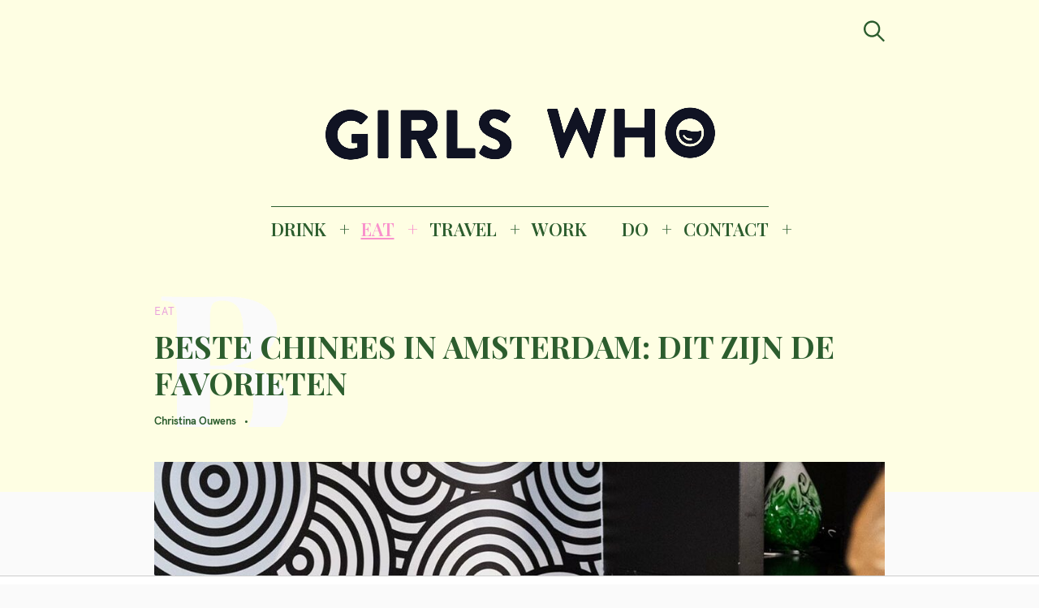

--- FILE ---
content_type: text/html; charset=UTF-8
request_url: https://girlswhomagazine.nl/beste-chinees-amsterdam/
body_size: 31228
content:
<!DOCTYPE html>
<html lang="nl-NL">
<head>
	<meta charset="UTF-8">
	<meta name="viewport" content="width=device-width, initial-scale=1">
	<link rel="profile" href="http://gmpg.org/xfn/11">

	<link href="https://fonts.googleapis.com" rel="preconnect" crossorigin><link href="https://fonts.gstatic.com" rel="preconnect" crossorigin><link href="//pxgcdn.com" rel="preconnect" crossorigin><meta name='robots' content='index, follow, max-image-preview:large, max-snippet:-1, max-video-preview:-1' />
	<style>img:is([sizes="auto" i], [sizes^="auto," i]) { contain-intrinsic-size: 3000px 1500px }</style>
	
	<!-- This site is optimized with the Yoast SEO Premium plugin v22.8 (Yoast SEO v26.2) - https://yoast.com/wordpress/plugins/seo/ -->
	<title>Beste Chinees in Amsterdam: dit zijn de favorieten | GIRLS WHO</title><link rel="preload" as="style" href="https://fonts.googleapis.com/css?family=Playfair%20Display%3A700%7CLora%3A400%2C700%7CPT%20Serif%3A400%2C400i%2C700%2C700i%7CMontserrat%3A300%2C400%2C500%2C600&#038;subset=latin%2Clatin-ext&#038;display=swap" /><link rel="stylesheet" href="https://fonts.googleapis.com/css?family=Playfair%20Display%3A700%7CLora%3A400%2C700%7CPT%20Serif%3A400%2C400i%2C700%2C700i%7CMontserrat%3A300%2C400%2C500%2C600&#038;subset=latin%2Clatin-ext&#038;display=swap" media="print" onload="this.media='all'" /><noscript><link rel="stylesheet" href="https://fonts.googleapis.com/css?family=Playfair%20Display%3A700%7CLora%3A400%2C700%7CPT%20Serif%3A400%2C400i%2C700%2C700i%7CMontserrat%3A300%2C400%2C500%2C600&#038;subset=latin%2Clatin-ext&#038;display=swap" /></noscript><link rel="preload" as="style" href="https://fonts.googleapis.com/css2?family=Playfair%20Display:ital,wght@0,400;0,500;0,600;0,700;0,800;0,900;1,400;1,500;1,600;1,700;1,800;1,900&#038;family=PT%20Serif:ital,wght@0,400;0,700;1,400;1,700&#038;family=Open%20Sans:ital,wght@0,300;0,400;0,600;0,700;0,800;1,300;1,400;1,600;1,700;1,800&#038;family=IBM%20Plex%20Sans:ital,wght@0,100;0,200;0,300;0,400;0,500;0,600;0,700;1,100;1,200;1,300;1,400;1,500;1,600;1,700&#038;family=Abril+Fatface%3Aital%2Cwght%400%2C300%3B0%2C400%3B0%2C500%3B0%2C600%3B0%2C700%3B1%2C300%3B1%2C400%3B1%2C500%3B1%2C600%3B1%2C700&#038;ver=6.8.3&#038;family=abril+%3Aital%2Cwght%400%2C300%3B0%2C400%3B0%2C500%3B0%2C600%3B0%2C700%3B1%2C300%3B1%2C400%3B1%2C500%3B1%2C600%3B1%2C700&#038;ver=6.8.3&#038;display=swap" /><link rel="stylesheet" href="https://fonts.googleapis.com/css2?family=Playfair%20Display:ital,wght@0,400;0,500;0,600;0,700;0,800;0,900;1,400;1,500;1,600;1,700;1,800;1,900&#038;family=PT%20Serif:ital,wght@0,400;0,700;1,400;1,700&#038;family=Open%20Sans:ital,wght@0,300;0,400;0,600;0,700;0,800;1,300;1,400;1,600;1,700;1,800&#038;family=IBM%20Plex%20Sans:ital,wght@0,100;0,200;0,300;0,400;0,500;0,600;0,700;1,100;1,200;1,300;1,400;1,500;1,600;1,700&#038;family=Abril+Fatface%3Aital%2Cwght%400%2C300%3B0%2C400%3B0%2C500%3B0%2C600%3B0%2C700%3B1%2C300%3B1%2C400%3B1%2C500%3B1%2C600%3B1%2C700&#038;ver=6.8.3&#038;family=abril+%3Aital%2Cwght%400%2C300%3B0%2C400%3B0%2C500%3B0%2C600%3B0%2C700%3B1%2C300%3B1%2C400%3B1%2C500%3B1%2C600%3B1%2C700&#038;ver=6.8.3&#038;display=swap" media="print" onload="this.media='all'" /><noscript><link rel="stylesheet" href="https://fonts.googleapis.com/css2?family=Playfair%20Display:ital,wght@0,400;0,500;0,600;0,700;0,800;0,900;1,400;1,500;1,600;1,700;1,800;1,900&#038;family=PT%20Serif:ital,wght@0,400;0,700;1,400;1,700&#038;family=Open%20Sans:ital,wght@0,300;0,400;0,600;0,700;0,800;1,300;1,400;1,600;1,700;1,800&#038;family=IBM%20Plex%20Sans:ital,wght@0,100;0,200;0,300;0,400;0,500;0,600;0,700;1,100;1,200;1,300;1,400;1,500;1,600;1,700&#038;family=Abril+Fatface%3Aital%2Cwght%400%2C300%3B0%2C400%3B0%2C500%3B0%2C600%3B0%2C700%3B1%2C300%3B1%2C400%3B1%2C500%3B1%2C600%3B1%2C700&#038;ver=6.8.3&#038;family=abril+%3Aital%2Cwght%400%2C300%3B0%2C400%3B0%2C500%3B0%2C600%3B0%2C700%3B1%2C300%3B1%2C400%3B1%2C500%3B1%2C600%3B1%2C700&#038;ver=6.8.3&#038;display=swap" /></noscript>
	<meta name="description" content="Van Chinees eten in Amsterdam West, Zuid en Oost tot aan het centrum: dit zijn de beste Chinese restaurants in Amsterdam" />
	<link rel="canonical" href="https://girlswhomagazine.nl/beste-chinees-amsterdam/" />
	<meta property="og:locale" content="nl_NL" />
	<meta property="og:type" content="article" />
	<meta property="og:title" content="BESTE CHINEES IN AMSTERDAM: DIT ZIJN DE FAVORIETEN" />
	<meta property="og:description" content="Van Chinees eten in Amsterdam West, Zuid en Oost tot aan het centrum: dit zijn de beste Chinese restaurants in Amsterdam" />
	<meta property="og:url" content="https://girlswhomagazine.nl/beste-chinees-amsterdam/" />
	<meta property="og:site_name" content="GIRLS WHO MAGAZINE" />
	<meta property="article:publisher" content="http://www.facebook.com/girlswhomagazine" />
	<meta property="article:published_time" content="2023-01-19T17:00:00+00:00" />
	<meta property="og:image" content="https://girlswhomagazine.nl/wp-content/uploads/beste-Chinees-restaurants-in-Amsterdam-e1674118247901.jpg" />
	<meta property="og:image:width" content="1080" />
	<meta property="og:image:height" content="920" />
	<meta property="og:image:type" content="image/jpeg" />
	<meta name="author" content="Christina Ouwens" />
	<meta name="twitter:card" content="summary_large_image" />
	<meta name="twitter:label1" content="Geschreven door" />
	<meta name="twitter:data1" content="Christina Ouwens" />
	<meta name="twitter:label2" content="Geschatte leestijd" />
	<meta name="twitter:data2" content="4 minuten" />
	<script type="application/ld+json" class="yoast-schema-graph">{"@context":"https://schema.org","@graph":[{"@type":["Article","NewsArticle"],"@id":"https://girlswhomagazine.nl/beste-chinees-amsterdam/#article","isPartOf":{"@id":"https://girlswhomagazine.nl/beste-chinees-amsterdam/"},"author":{"name":"Christina Ouwens","@id":"https://girlswhomagazine.nl/#/schema/person/81b0d9cb1a114966e1c4606cdfe6e689"},"headline":"BESTE CHINEES IN AMSTERDAM: DIT ZIJN DE FAVORIETEN","datePublished":"2023-01-19T17:00:00+00:00","mainEntityOfPage":{"@id":"https://girlswhomagazine.nl/beste-chinees-amsterdam/"},"wordCount":799,"publisher":{"@id":"https://girlswhomagazine.nl/#organization"},"image":{"@id":"https://girlswhomagazine.nl/beste-chinees-amsterdam/#primaryimage"},"thumbnailUrl":"https://girlswhomagazine.nl/wp-content/uploads/beste-Chinees-restaurants-in-Amsterdam-e1674118247901.jpg","articleSection":["EAT","Fijne Foodspots"],"inLanguage":"nl-NL","copyrightYear":"2023","copyrightHolder":{"@id":"https://girlswhomagazine.nl/#organization"}},{"@type":"WebPage","@id":"https://girlswhomagazine.nl/beste-chinees-amsterdam/","url":"https://girlswhomagazine.nl/beste-chinees-amsterdam/","name":"Beste Chinees in Amsterdam: dit zijn de favorieten | GIRLS WHO","isPartOf":{"@id":"https://girlswhomagazine.nl/#website"},"primaryImageOfPage":{"@id":"https://girlswhomagazine.nl/beste-chinees-amsterdam/#primaryimage"},"image":{"@id":"https://girlswhomagazine.nl/beste-chinees-amsterdam/#primaryimage"},"thumbnailUrl":"https://girlswhomagazine.nl/wp-content/uploads/beste-Chinees-restaurants-in-Amsterdam-e1674118247901.jpg","datePublished":"2023-01-19T17:00:00+00:00","description":"Van Chinees eten in Amsterdam West, Zuid en Oost tot aan het centrum: dit zijn de beste Chinese restaurants in Amsterdam","breadcrumb":{"@id":"https://girlswhomagazine.nl/beste-chinees-amsterdam/#breadcrumb"},"inLanguage":"nl-NL","potentialAction":[{"@type":"ReadAction","target":["https://girlswhomagazine.nl/beste-chinees-amsterdam/"]}]},{"@type":"ImageObject","inLanguage":"nl-NL","@id":"https://girlswhomagazine.nl/beste-chinees-amsterdam/#primaryimage","url":"https://girlswhomagazine.nl/wp-content/uploads/beste-Chinees-restaurants-in-Amsterdam-e1674118247901.jpg","contentUrl":"https://girlswhomagazine.nl/wp-content/uploads/beste-Chinees-restaurants-in-Amsterdam-e1674118247901.jpg","width":1080,"height":920,"caption":"chinees eten Amsterdam - beste Chinese restaurants Amsterdam - Chinees restaurant Amsterdam centrum - beste chinees amsterdam centrum - chinees restaurant Amsterdam zuid - Chinees restaurant Amsterdam west - Chinees restaurant Amsterdam Oost - Chinees restaurant Amsterdam Zeedijk"},{"@type":"BreadcrumbList","@id":"https://girlswhomagazine.nl/beste-chinees-amsterdam/#breadcrumb","itemListElement":[{"@type":"ListItem","position":1,"name":"Home","item":"https://girlswhomagazine.nl/"},{"@type":"ListItem","position":2,"name":"BESTE CHINEES IN AMSTERDAM: DIT ZIJN DE FAVORIETEN"}]},{"@type":"WebSite","@id":"https://girlswhomagazine.nl/#website","url":"https://girlswhomagazine.nl/","name":"GIRLS WHO MAGAZINE","description":"Magazine","publisher":{"@id":"https://girlswhomagazine.nl/#organization"},"potentialAction":[{"@type":"SearchAction","target":{"@type":"EntryPoint","urlTemplate":"https://girlswhomagazine.nl/?s={search_term_string}"},"query-input":{"@type":"PropertyValueSpecification","valueRequired":true,"valueName":"search_term_string"}}],"inLanguage":"nl-NL"},{"@type":"Organization","@id":"https://girlswhomagazine.nl/#organization","name":"Girls Who Magazine","url":"https://girlswhomagazine.nl/","logo":{"@type":"ImageObject","inLanguage":"nl-NL","@id":"https://girlswhomagazine.nl/#/schema/logo/image/","url":"","contentUrl":"","caption":"Girls Who Magazine"},"image":{"@id":"https://girlswhomagazine.nl/#/schema/logo/image/"},"sameAs":["http://www.facebook.com/girlswhomagazine","http://www.instagram.com/girlswhomagazine","http://www.pinterest.com/girlswhomagazine"]},{"@type":"Person","@id":"https://girlswhomagazine.nl/#/schema/person/81b0d9cb1a114966e1c4606cdfe6e689","name":"Christina Ouwens","url":"https://girlswhomagazine.nl/author/christinaouwens/"}]}</script>
	<!-- / Yoast SEO Premium plugin. -->


<link rel='dns-prefetch' href='//pxgcdn.com' />
<link rel='dns-prefetch' href='//fonts.googleapis.com' />
<link rel='dns-prefetch' href='//www.googletagmanager.com' />
<link href='https://fonts.gstatic.com' crossorigin rel='preconnect' />
<link rel="alternate" type="application/rss+xml" title="GIRLS WHO MAGAZINE &raquo; feed" href="https://girlswhomagazine.nl/feed/" />
		<!-- This site uses the Google Analytics by MonsterInsights plugin v9.9.0 - Using Analytics tracking - https://www.monsterinsights.com/ -->
		<!-- Opmerking: MonsterInsights is momenteel niet geconfigureerd op deze site. De site eigenaar moet authenticeren met Google Analytics in de MonsterInsights instellingen scherm. -->
					<!-- No tracking code set -->
				<!-- / Google Analytics by MonsterInsights -->
		<link data-minify="1" rel='stylesheet' id='customify-font-stylesheet-0-css' href='https://girlswhomagazine.nl/wp-content/cache/min/1/fonts/hk-grotesk/stylesheet.css?ver=1753097493' type='text/css' media='all' />
<link data-minify="1" rel='stylesheet' id='customify-font-stylesheet-1-css' href='https://girlswhomagazine.nl/wp-content/cache/min/1/fonts/hk-grotesk/stylesheet.css?ver=1753097493' type='text/css' media='all' />
<link data-minify="1" rel='stylesheet' id='customify-font-stylesheet-2-css' href='https://girlswhomagazine.nl/wp-content/cache/min/1/fonts/hk-grotesk/stylesheet.css?ver=1753097493' type='text/css' media='all' />
<link data-minify="1" rel='stylesheet' id='customify-font-stylesheet-3-css' href='https://girlswhomagazine.nl/wp-content/cache/min/1/fonts/hk-grotesk/stylesheet.css?ver=1753097493' type='text/css' media='all' />
<link data-minify="1" rel='stylesheet' id='customify-font-stylesheet-4-css' href='https://girlswhomagazine.nl/wp-content/cache/min/1/fonts/hk-grotesk/stylesheet.css?ver=1753097493' type='text/css' media='all' />
<link data-minify="1" rel='stylesheet' id='customify-font-stylesheet-5-css' href='https://girlswhomagazine.nl/wp-content/cache/min/1/fonts/hk-grotesk/stylesheet.css?ver=1753097493' type='text/css' media='all' />
<link data-minify="1" rel='stylesheet' id='customify-font-stylesheet-6-css' href='https://girlswhomagazine.nl/wp-content/cache/min/1/fonts/hk-grotesk/stylesheet.css?ver=1753097493' type='text/css' media='all' />
<link data-minify="1" rel='stylesheet' id='customify-font-stylesheet-7-css' href='https://girlswhomagazine.nl/wp-content/cache/min/1/fonts/hk-grotesk/stylesheet.css?ver=1753097493' type='text/css' media='all' />

<link rel='stylesheet' id='sbi_styles-css' href='https://girlswhomagazine.nl/wp-content/plugins/instagram-feed/css/sbi-styles.min.css?ver=6.9.1' type='text/css' media='all' />
<style id='wp-emoji-styles-inline-css' type='text/css'>

	img.wp-smiley, img.emoji {
		display: inline !important;
		border: none !important;
		box-shadow: none !important;
		height: 1em !important;
		width: 1em !important;
		margin: 0 0.07em !important;
		vertical-align: -0.1em !important;
		background: none !important;
		padding: 0 !important;
	}
</style>
<link rel='stylesheet' id='wp-block-library-css' href='https://girlswhomagazine.nl/wp-includes/css/dist/block-library/style.min.css?ver=6.8.3' type='text/css' media='all' />
<style id='wp-block-library-inline-css' type='text/css'>
.has-sm-color-primary-color { color: #eaa3dc !important; }.has-sm-color-primary-background-color { background-color: #eaa3dc; }.has-sm-dark-primary-color { color: #2c5d2e !important; }.has-sm-dark-primary-background-color { background-color: #2c5d2e; }.has-sm-dark-secondary-color { color: #0c0c0c !important; }.has-sm-dark-secondary-background-color { background-color: #0c0c0c; }.has-sm-light-primary-color { color: #fafafa !important; }.has-sm-light-primary-background-color { background-color: #fafafa; }.has-sm-light-secondary-color { color: #fefee3 !important; }.has-sm-light-secondary-background-color { background-color: #fefee3; }
</style>
<style id='classic-theme-styles-inline-css' type='text/css'>
/*! This file is auto-generated */
.wp-block-button__link{color:#fff;background-color:#32373c;border-radius:9999px;box-shadow:none;text-decoration:none;padding:calc(.667em + 2px) calc(1.333em + 2px);font-size:1.125em}.wp-block-file__button{background:#32373c;color:#fff;text-decoration:none}
</style>
<style id='global-styles-inline-css' type='text/css'>
:root{--wp--preset--aspect-ratio--square: 1;--wp--preset--aspect-ratio--4-3: 4/3;--wp--preset--aspect-ratio--3-4: 3/4;--wp--preset--aspect-ratio--3-2: 3/2;--wp--preset--aspect-ratio--2-3: 2/3;--wp--preset--aspect-ratio--16-9: 16/9;--wp--preset--aspect-ratio--9-16: 9/16;--wp--preset--color--black: #000000;--wp--preset--color--cyan-bluish-gray: #abb8c3;--wp--preset--color--white: #ffffff;--wp--preset--color--pale-pink: #f78da7;--wp--preset--color--vivid-red: #cf2e2e;--wp--preset--color--luminous-vivid-orange: #ff6900;--wp--preset--color--luminous-vivid-amber: #fcb900;--wp--preset--color--light-green-cyan: #7bdcb5;--wp--preset--color--vivid-green-cyan: #00d084;--wp--preset--color--pale-cyan-blue: #8ed1fc;--wp--preset--color--vivid-cyan-blue: #0693e3;--wp--preset--color--vivid-purple: #9b51e0;--wp--preset--gradient--vivid-cyan-blue-to-vivid-purple: linear-gradient(135deg,rgba(6,147,227,1) 0%,rgb(155,81,224) 100%);--wp--preset--gradient--light-green-cyan-to-vivid-green-cyan: linear-gradient(135deg,rgb(122,220,180) 0%,rgb(0,208,130) 100%);--wp--preset--gradient--luminous-vivid-amber-to-luminous-vivid-orange: linear-gradient(135deg,rgba(252,185,0,1) 0%,rgba(255,105,0,1) 100%);--wp--preset--gradient--luminous-vivid-orange-to-vivid-red: linear-gradient(135deg,rgba(255,105,0,1) 0%,rgb(207,46,46) 100%);--wp--preset--gradient--very-light-gray-to-cyan-bluish-gray: linear-gradient(135deg,rgb(238,238,238) 0%,rgb(169,184,195) 100%);--wp--preset--gradient--cool-to-warm-spectrum: linear-gradient(135deg,rgb(74,234,220) 0%,rgb(151,120,209) 20%,rgb(207,42,186) 40%,rgb(238,44,130) 60%,rgb(251,105,98) 80%,rgb(254,248,76) 100%);--wp--preset--gradient--blush-light-purple: linear-gradient(135deg,rgb(255,206,236) 0%,rgb(152,150,240) 100%);--wp--preset--gradient--blush-bordeaux: linear-gradient(135deg,rgb(254,205,165) 0%,rgb(254,45,45) 50%,rgb(107,0,62) 100%);--wp--preset--gradient--luminous-dusk: linear-gradient(135deg,rgb(255,203,112) 0%,rgb(199,81,192) 50%,rgb(65,88,208) 100%);--wp--preset--gradient--pale-ocean: linear-gradient(135deg,rgb(255,245,203) 0%,rgb(182,227,212) 50%,rgb(51,167,181) 100%);--wp--preset--gradient--electric-grass: linear-gradient(135deg,rgb(202,248,128) 0%,rgb(113,206,126) 100%);--wp--preset--gradient--midnight: linear-gradient(135deg,rgb(2,3,129) 0%,rgb(40,116,252) 100%);--wp--preset--font-size--small: 13px;--wp--preset--font-size--medium: 20px;--wp--preset--font-size--large: 36px;--wp--preset--font-size--x-large: 42px;--wp--preset--spacing--20: 0.44rem;--wp--preset--spacing--30: 0.67rem;--wp--preset--spacing--40: 1rem;--wp--preset--spacing--50: 1.5rem;--wp--preset--spacing--60: 2.25rem;--wp--preset--spacing--70: 3.38rem;--wp--preset--spacing--80: 5.06rem;--wp--preset--shadow--natural: 6px 6px 9px rgba(0, 0, 0, 0.2);--wp--preset--shadow--deep: 12px 12px 50px rgba(0, 0, 0, 0.4);--wp--preset--shadow--sharp: 6px 6px 0px rgba(0, 0, 0, 0.2);--wp--preset--shadow--outlined: 6px 6px 0px -3px rgba(255, 255, 255, 1), 6px 6px rgba(0, 0, 0, 1);--wp--preset--shadow--crisp: 6px 6px 0px rgba(0, 0, 0, 1);}:where(.is-layout-flex){gap: 0.5em;}:where(.is-layout-grid){gap: 0.5em;}body .is-layout-flex{display: flex;}.is-layout-flex{flex-wrap: wrap;align-items: center;}.is-layout-flex > :is(*, div){margin: 0;}body .is-layout-grid{display: grid;}.is-layout-grid > :is(*, div){margin: 0;}:where(.wp-block-columns.is-layout-flex){gap: 2em;}:where(.wp-block-columns.is-layout-grid){gap: 2em;}:where(.wp-block-post-template.is-layout-flex){gap: 1.25em;}:where(.wp-block-post-template.is-layout-grid){gap: 1.25em;}.has-black-color{color: var(--wp--preset--color--black) !important;}.has-cyan-bluish-gray-color{color: var(--wp--preset--color--cyan-bluish-gray) !important;}.has-white-color{color: var(--wp--preset--color--white) !important;}.has-pale-pink-color{color: var(--wp--preset--color--pale-pink) !important;}.has-vivid-red-color{color: var(--wp--preset--color--vivid-red) !important;}.has-luminous-vivid-orange-color{color: var(--wp--preset--color--luminous-vivid-orange) !important;}.has-luminous-vivid-amber-color{color: var(--wp--preset--color--luminous-vivid-amber) !important;}.has-light-green-cyan-color{color: var(--wp--preset--color--light-green-cyan) !important;}.has-vivid-green-cyan-color{color: var(--wp--preset--color--vivid-green-cyan) !important;}.has-pale-cyan-blue-color{color: var(--wp--preset--color--pale-cyan-blue) !important;}.has-vivid-cyan-blue-color{color: var(--wp--preset--color--vivid-cyan-blue) !important;}.has-vivid-purple-color{color: var(--wp--preset--color--vivid-purple) !important;}.has-black-background-color{background-color: var(--wp--preset--color--black) !important;}.has-cyan-bluish-gray-background-color{background-color: var(--wp--preset--color--cyan-bluish-gray) !important;}.has-white-background-color{background-color: var(--wp--preset--color--white) !important;}.has-pale-pink-background-color{background-color: var(--wp--preset--color--pale-pink) !important;}.has-vivid-red-background-color{background-color: var(--wp--preset--color--vivid-red) !important;}.has-luminous-vivid-orange-background-color{background-color: var(--wp--preset--color--luminous-vivid-orange) !important;}.has-luminous-vivid-amber-background-color{background-color: var(--wp--preset--color--luminous-vivid-amber) !important;}.has-light-green-cyan-background-color{background-color: var(--wp--preset--color--light-green-cyan) !important;}.has-vivid-green-cyan-background-color{background-color: var(--wp--preset--color--vivid-green-cyan) !important;}.has-pale-cyan-blue-background-color{background-color: var(--wp--preset--color--pale-cyan-blue) !important;}.has-vivid-cyan-blue-background-color{background-color: var(--wp--preset--color--vivid-cyan-blue) !important;}.has-vivid-purple-background-color{background-color: var(--wp--preset--color--vivid-purple) !important;}.has-black-border-color{border-color: var(--wp--preset--color--black) !important;}.has-cyan-bluish-gray-border-color{border-color: var(--wp--preset--color--cyan-bluish-gray) !important;}.has-white-border-color{border-color: var(--wp--preset--color--white) !important;}.has-pale-pink-border-color{border-color: var(--wp--preset--color--pale-pink) !important;}.has-vivid-red-border-color{border-color: var(--wp--preset--color--vivid-red) !important;}.has-luminous-vivid-orange-border-color{border-color: var(--wp--preset--color--luminous-vivid-orange) !important;}.has-luminous-vivid-amber-border-color{border-color: var(--wp--preset--color--luminous-vivid-amber) !important;}.has-light-green-cyan-border-color{border-color: var(--wp--preset--color--light-green-cyan) !important;}.has-vivid-green-cyan-border-color{border-color: var(--wp--preset--color--vivid-green-cyan) !important;}.has-pale-cyan-blue-border-color{border-color: var(--wp--preset--color--pale-cyan-blue) !important;}.has-vivid-cyan-blue-border-color{border-color: var(--wp--preset--color--vivid-cyan-blue) !important;}.has-vivid-purple-border-color{border-color: var(--wp--preset--color--vivid-purple) !important;}.has-vivid-cyan-blue-to-vivid-purple-gradient-background{background: var(--wp--preset--gradient--vivid-cyan-blue-to-vivid-purple) !important;}.has-light-green-cyan-to-vivid-green-cyan-gradient-background{background: var(--wp--preset--gradient--light-green-cyan-to-vivid-green-cyan) !important;}.has-luminous-vivid-amber-to-luminous-vivid-orange-gradient-background{background: var(--wp--preset--gradient--luminous-vivid-amber-to-luminous-vivid-orange) !important;}.has-luminous-vivid-orange-to-vivid-red-gradient-background{background: var(--wp--preset--gradient--luminous-vivid-orange-to-vivid-red) !important;}.has-very-light-gray-to-cyan-bluish-gray-gradient-background{background: var(--wp--preset--gradient--very-light-gray-to-cyan-bluish-gray) !important;}.has-cool-to-warm-spectrum-gradient-background{background: var(--wp--preset--gradient--cool-to-warm-spectrum) !important;}.has-blush-light-purple-gradient-background{background: var(--wp--preset--gradient--blush-light-purple) !important;}.has-blush-bordeaux-gradient-background{background: var(--wp--preset--gradient--blush-bordeaux) !important;}.has-luminous-dusk-gradient-background{background: var(--wp--preset--gradient--luminous-dusk) !important;}.has-pale-ocean-gradient-background{background: var(--wp--preset--gradient--pale-ocean) !important;}.has-electric-grass-gradient-background{background: var(--wp--preset--gradient--electric-grass) !important;}.has-midnight-gradient-background{background: var(--wp--preset--gradient--midnight) !important;}.has-small-font-size{font-size: var(--wp--preset--font-size--small) !important;}.has-medium-font-size{font-size: var(--wp--preset--font-size--medium) !important;}.has-large-font-size{font-size: var(--wp--preset--font-size--large) !important;}.has-x-large-font-size{font-size: var(--wp--preset--font-size--x-large) !important;}
:where(.wp-block-post-template.is-layout-flex){gap: 1.25em;}:where(.wp-block-post-template.is-layout-grid){gap: 1.25em;}
:where(.wp-block-columns.is-layout-flex){gap: 2em;}:where(.wp-block-columns.is-layout-grid){gap: 2em;}
:root :where(.wp-block-pullquote){font-size: 1.5em;line-height: 1.6;}
</style>
<link data-minify="1" rel='stylesheet' id='pzz-public-css' href='https://girlswhomagazine.nl/wp-content/cache/min/1/wp-content/plugins/linkpizza-manager/public/css/pzz-public.css?ver=1753097493' type='text/css' media='all' />
<link data-minify="1" rel='stylesheet' id='felt-style-css' href='https://girlswhomagazine.nl/wp-content/cache/min/1/wp-content/themes/felt/style.css?ver=1753097493' type='text/css' media='all' />
<link data-minify="1" rel='stylesheet' id='child-style-css' href='https://girlswhomagazine.nl/wp-content/cache/min/1/wp-content/themes/felt-child/style.css?ver=1753097493' type='text/css' media='all' />



<script data-minify="1" type="text/javascript" src="https://girlswhomagazine.nl/wp-content/cache/min/1/wp-content/plugins/open-in-new-window-plugin/open_in_new_window_yes.js?ver=1753097493" id="oinw_vars-js"></script>
<script data-minify="1" type="text/javascript" src="https://girlswhomagazine.nl/wp-content/cache/min/1/wp-content/plugins/open-in-new-window-plugin/open_in_new_window.js?ver=1753097493" id="oinw_methods-js"></script>
<script type="text/javascript" src="https://girlswhomagazine.nl/wp-includes/js/jquery/jquery.min.js?ver=3.7.1" id="jquery-core-js"></script>
<script type="text/javascript" src="https://girlswhomagazine.nl/wp-includes/js/jquery/jquery-migrate.min.js?ver=3.4.1" id="jquery-migrate-js"></script>
<link rel="https://api.w.org/" href="https://girlswhomagazine.nl/wp-json/" /><link rel="alternate" title="JSON" type="application/json" href="https://girlswhomagazine.nl/wp-json/wp/v2/posts/38402" /><link rel="EditURI" type="application/rsd+xml" title="RSD" href="https://girlswhomagazine.nl/xmlrpc.php?rsd" />
<meta name="generator" content="WordPress 6.8.3" />
<link rel='shortlink' href='https://girlswhomagazine.nl/?p=38402' />
		<!-- Custom Logo: hide header text -->
		<style id="custom-logo-css" type="text/css">
			.site-title, .site-description-text {
				position: absolute;
				clip-path: inset(50%);
			}
		</style>
		<link rel="alternate" title="oEmbed (JSON)" type="application/json+oembed" href="https://girlswhomagazine.nl/wp-json/oembed/1.0/embed?url=https%3A%2F%2Fgirlswhomagazine.nl%2Fbeste-chinees-amsterdam%2F" />
<link rel="alternate" title="oEmbed (XML)" type="text/xml+oembed" href="https://girlswhomagazine.nl/wp-json/oembed/1.0/embed?url=https%3A%2F%2Fgirlswhomagazine.nl%2Fbeste-chinees-amsterdam%2F&#038;format=xml" />
<meta name="generator" content="Site Kit by Google 1.164.0" /><!-- HFCM by 99 Robots - Snippet # 2: Refinery89 -->
<script async src="https://tags.refinery89.com/v2/girlswhomagazine.js"></script>

<!-- /end HFCM by 99 Robots -->
		
		<script>
						
			
			
			(function(p,z,Z){
				z=p.createElement("script");z.async=1;
				z.src="//pzz.io/pzz.js?uid=52540&host="+p.domain;
				(p.head||p.documentElement).insertBefore(z,Z);
			})(document);
		</script>
				<script data-minify="1" type="text/javascript" async defer data-pin-color="red"  data-pin-hover="true"
			src="https://girlswhomagazine.nl/wp-content/cache/min/1/wp-content/plugins/pinterest-pin-it-button-on-image-hover-and-post/js/pinit.js?ver=1753097493"></script>
		<!-- Instagram Feed CSS -->
<style type="text/css">
#cff{ float: none; }
</style>
      <meta name="onesignal" content="wordpress-plugin"/>
            <script>

      window.OneSignalDeferred = window.OneSignalDeferred || [];

      OneSignalDeferred.push(function(OneSignal) {
        var oneSignal_options = {};
        window._oneSignalInitOptions = oneSignal_options;

        oneSignal_options['serviceWorkerParam'] = { scope: '/' };
oneSignal_options['serviceWorkerPath'] = 'OneSignalSDKWorker.js.php';

        OneSignal.Notifications.setDefaultUrl("https://girlswhomagazine.nl");

        oneSignal_options['wordpress'] = true;
oneSignal_options['appId'] = 'dc6af4d7-d1e4-4164-965a-db013322e72c';
oneSignal_options['allowLocalhostAsSecureOrigin'] = true;
oneSignal_options['welcomeNotification'] = { };
oneSignal_options['welcomeNotification']['title'] = "GIRLS WHO DRINK | EAT | TRAVEL | WORK";
oneSignal_options['welcomeNotification']['message'] = "Tot snel!";
oneSignal_options['path'] = "https://girlswhomagazine.nl/wp-content/plugins/onesignal-free-web-push-notifications/sdk_files/";
oneSignal_options['safari_web_id'] = "girlswhomagazine";
oneSignal_options['persistNotification'] = true;
oneSignal_options['promptOptions'] = { };
oneSignal_options['promptOptions']['acceptButtonText'] = "Geen probleem!";
oneSignal_options['promptOptions']['cancelButtonText'] = "Liever niet.";
oneSignal_options['promptOptions']['siteName'] = "https://girlswhomagazine.nl/";
              OneSignal.init(window._oneSignalInitOptions);
              OneSignal.Slidedown.promptPush()      });

      function documentInitOneSignal() {
        var oneSignal_elements = document.getElementsByClassName("OneSignal-prompt");

        var oneSignalLinkClickHandler = function(event) { OneSignal.Notifications.requestPermission(); event.preventDefault(); };        for(var i = 0; i < oneSignal_elements.length; i++)
          oneSignal_elements[i].addEventListener('click', oneSignalLinkClickHandler, false);
      }

      if (document.readyState === 'complete') {
           documentInitOneSignal();
      }
      else {
           window.addEventListener("load", function(event){
               documentInitOneSignal();
          });
      }
    </script>
<link rel="icon" href="https://girlswhomagazine.nl/wp-content/uploads/cropped-favicon-32x32.png" sizes="32x32" />
<link rel="icon" href="https://girlswhomagazine.nl/wp-content/uploads/cropped-favicon-192x192.png" sizes="192x192" />
<link rel="apple-touch-icon" href="https://girlswhomagazine.nl/wp-content/uploads/cropped-favicon-180x180.png" />
<meta name="msapplication-TileImage" content="https://girlswhomagazine.nl/wp-content/uploads/cropped-favicon-270x270.png" />
			<style id="customify_output_style">
				:root { --sm-color-primary: #eaa3dc; }
:root { --sm-color-secondary: #a283a7; }
:root { --sm-color-tertiary: #a283a7; }
:root { --sm-dark-primary: #2c5d2e; }
:root { --sm-dark-secondary: #0c0c0c; }
:root { --sm-dark-tertiary: #afadaf; }
:root { --sm-light-primary: #fafafa; }
:root { --sm-light-secondary: #fefee3; }
:root { --sm-light-tertiary: #f7f1f8; }
.site-logo img, .custom-logo-link img { max-height: 135px; }
.menu--primary, .site-header-sticky { min-height: 53px; }
.u-header-height-padding-top { padding-top: 53px; }

	.c-navbar ul {
		margin-left: -56px;
	}
	
			@media only screen and (max-width: 1360px) {
				.c-navbar ul {
					margin-left: -43px;
				}
			}
			
			@media only screen and (max-width: 1024px) {
				.c-navbar ul {
					margin-left: -35px;
				}
			}
			
			@media only screen and (max-width: 768px) {
				.c-navbar ul {
					margin-left: -29px;
				}
			}
			
			@media only screen and (max-width: 320px) {
				.c-navbar ul {
					margin-left: -25px;
				}
			}
			
	.c-navbar li {
		margin-left: 56px;
	}
	
			@media only screen and (max-width: 1360px) {
				.c-navbar li {
					margin-left: 43px;
				}
			}
			
			@media only screen and (max-width: 1024px) {
				.c-navbar li {
					margin-left: 35px;
				}
			}
			
			@media only screen and (max-width: 768px) {
				.c-navbar li {
					margin-left: 29px;
				}
			}
			
			@media only screen and (max-width: 320px) {
				.c-navbar li {
					margin-left: 25px;
				}
			}
			
	.u-header-sides-spacing {
		padding-left: 30px;
	}
	
			@media only screen and (max-width: 1360px) {
				.u-header-sides-spacing {
					padding-left: 24px;
				}
			}
			
			@media only screen and (max-width: 1024px) {
				.u-header-sides-spacing {
					padding-left: 20px;
				}
			}
			
			@media only screen and (max-width: 768px) {
				.u-header-sides-spacing {
					padding-left: 17px;
				}
			}
			
			@media only screen and (max-width: 320px) {
				.u-header-sides-spacing {
					padding-left: 15px;
				}
			}
			
	.u-header-sides-spacing {
		padding-right: 30px;
	}
	
			@media only screen and (max-width: 1360px) {
				.u-header-sides-spacing {
					padding-right: 24px;
				}
			}
			
			@media only screen and (max-width: 1024px) {
				.u-header-sides-spacing {
					padding-right: 20px;
				}
			}
			
			@media only screen and (max-width: 768px) {
				.u-header-sides-spacing {
					padding-right: 17px;
				}
			}
			
			@media only screen and (max-width: 320px) {
				.u-header-sides-spacing {
					padding-right: 15px;
				}
			}
			.c-navbar, .c-navbar li { color: #2c5d2e; }
.c-navbar [class*="current-menu"],
 .c-navbar li:hover { color: #f991cc; }
.c-navbar [class*="children"]:hover:after { border-top-color: #f991cc; }
.u-header-background, .u-site-header-sticky--not-top .site-header,
 .single.u-site-header-sticky:not(.u-site-header-transparent) .site-header,
 .single:not(.entry-image--none) .entry-header,
 .c-navbar__zone--right .menu--primary:after,
 .entry-content a:not([class]),
 .comment__content a:not([class]),
 .o-layout__full:first-child .widget:nth-of-type(2n):not(.widget_promo_box--dark):not(.dark):not(.featured-posts-cards--mobile),
 .o-layout__full:first-child .widget:nth-of-type(2n):not(.widget_promo_box--dark):not(.dark) .slick-list:after,
 
 .o-layout__full:nth-of-type(2n) .widget:nth-of-type(2n+1):not(.widget_promo_box--dark):not(.dark):not(.featured-posts-cards--mobile), 
 .o-layout__full:nth-of-type(2n+1) .widget:nth-of-type(2n):not(.widget_promo_box--dark):not(.dark):not(.featured-posts-cards--mobile),
 
 .o-layout__full:nth-of-type(2n) .widget:nth-of-type(2n+1):not(.widget_promo_box--dark):not(.dark):not(.featured-posts-cards--mobile) .slick-list:after, 
 .o-layout__full:nth-of-type(2n+1) .widget:nth-of-type(2n):not(.widget_promo_box--dark):not(.dark):not(.featured-posts-cards--mobile) .slick-list:after,
 
 .widget_promo_box--light,
 .site-description,
 .related-posts-container,
 .jetpack_subscription_widget.widget--content,
 .widget_blog_subscription.widget--content,
 article:not(.has-post-thumbnail) > .c-card .c-card__thumbnail-background,
 .highlighted { background-color: #fefee3; }
.woocommerce-header:after,
 .woocommerce-product-archive:after,
 .woocommerce-product-header:after, 
 .single-product .woocommerce-notices-wrapper:after { background-color: #fefee3; }
.site-header-sticky,
 .site-header-sticky .c-navbar,
 .site-header-sticky .c-navbar li { color: #fefee3; }
.site-header-sticky .cart-count { background-color: #fefee3; }
.site-header-sticky a:hover, 
 .site-header-sticky .search-trigger:hover *,
 .site-header-sticky .c-navbar [class*="current-menu"],
 .site-header-sticky .c-navbar li:hover,
 .c-reading-bar__menu-trigger:hover { color: #fafafa; }
.site-header-sticky .c-navbar li a:before { background-color: #fafafa; }
.site-header-sticky, 
 .c-reading-bar,
 .woocommerce-store-notice[class][class] { background-color: #f991cc; }
.site-header-sticky .cart-count { color: #f991cc; }
.u-container-width { max-width: 900px; }

	.u-container-sides-spacing {
		padding-left: 40px;
	}
	
			@media only screen and (max-width: 1360px) {
				.u-container-sides-spacing {
					padding-left: 31px;
				}
			}
			
			@media only screen and (max-width: 1024px) {
				.u-container-sides-spacing {
					padding-left: 26px;
				}
			}
			
			@media only screen and (max-width: 768px) {
				.u-container-sides-spacing {
					padding-left: 22px;
				}
			}
			
			@media only screen and (max-width: 320px) {
				.u-container-sides-spacing {
					padding-left: 19px;
				}
			}
			
	.u-container-sides-spacing {
		padding-right: 40px;
	}
	
			@media only screen and (max-width: 1360px) {
				.u-container-sides-spacing {
					padding-right: 31px;
				}
			}
			
			@media only screen and (max-width: 1024px) {
				.u-container-sides-spacing {
					padding-right: 26px;
				}
			}
			
			@media only screen and (max-width: 768px) {
				.u-container-sides-spacing {
					padding-right: 22px;
				}
			}
			
			@media only screen and (max-width: 320px) {
				.u-container-sides-spacing {
					padding-right: 19px;
				}
			}
			
	.mce-content-body {
		border-width: 40px;
	}
	
			@media only screen and (max-width: 1360px) {
				.mce-content-body {
					border-width: 31px;
				}
			}
			
			@media only screen and (max-width: 1024px) {
				.mce-content-body {
					border-width: 26px;
				}
			}
			
			@media only screen and (max-width: 768px) {
				.mce-content-body {
					border-width: 22px;
				}
			}
			
			@media only screen and (max-width: 320px) {
				.mce-content-body {
					border-width: 19px;
				}
			}
			
	.u-content-top-spacing {
		padding-top: 0px;
	}
	
	.u-content-bottom-spacing {
		padding-bottom: 0px;
	}
	.u-content-width>:not([class*=align]):not([class*=gallery]),
 .mce-content-body:not([class*="page-template-full-width"]) > :not([class*="align"]):not([data-wpview-type*="gallery"]) { max-width: 885px; }

	.u-border-width {
		border-width: 0px;
	}
	
	#infinite-footer {
		border-bottom-width: 0px;
	}
	
	.c-navbar__content {
		padding-left: 0px;
	}
	
	.site-header-sticky {
		top: 0px;
	}
	
	.site-header-sticky {
		left: 0px;
	}
	
	.site-header-sticky {
		right: 0px;
	}
	
	.o-layout__full .featured-posts-slideshow .slick-prev {
		left: 0px;
	}
	
	.o-layout__full .featured-posts-slideshow .slick-next {
		right: 0px;
	}
	.admin-bar .site-header--inverted { min-height: calc(100vh - 0px);}.site { border-color: #F7F6F5; }
body, 
 a,
 a:hover,
 a:active,
 .u-buttons-outline .comment-form .form-submit .submit,
 .u-buttons-outline .c-comments-toggle__label,
 .c-search-overlay .search-field,
 .c-search-overlay__close-button svg,
 .widget_promo_box--dark .c-promo__btn[class],
 .widget_promo_box--dark .c-promo__btn[class]:hover { color: #0c0c0c; }
.u-buttons-solid.comment-form .form-submit .submit,
 .u-buttons-solid.c-comments-toggle__label, 
 .menu--primary .sub-menu:after,
 .widget_promo_box--dark::before,
 #content .sharedaddy[class] .sd-social-icon .sd-content.sd-content ul li[class*='share-'] a.sd-button,
 .entry-content .cats[class] > a { background-color: #0c0c0c; }
.c-author { border-color: #0c0c0c; }
a { color: #2c5d2e; }
.entry-content a:not([class]):hover,
 .entry-content a:not([class]):active,
 .entry-content .c-btn-link,
 .slick-dots .slick-active { color: #eaa3dc; }
.entry-content blockquote,
 .edit-post-visual-editor[class][class] blockquote { border-color: #eaa3dc; }
.entry-content h1, .h1, h1 { color: #2c5d2e; }
.entry-content h2, .h2, h2 { color: #2c5d2e; }
.entry-content h3, .h3, h3 { color: #2c5d2e; }
.entry-content h4, .h4, h4, .comment__author { color: #2c5d2e; }
.entry-content h5, .h5, h5, .header-meta, .nav-links__label { color: #2c5d2e; }
h6, .h6, .c-author__footer, .comment__metadata, .reply a, .entry-header .cats a { color: #eaa3dc; }
.mce-content-body,
 .u-content-background,
 .edit-post-visual-editor,
 .c-search-overlay,
 .single-post .widget-area--post,
 .widget_featured_posts_carousel .slick-slider .slick-list:after,
 .widget_promo_box--dark .c-promo__btn[class],
 .nav--is-open .c-navbar__content { background-color: #fafafa; }
.entry-content blockquote::before,
 .c-hero__content blockquote::before,
 .comment-content blockquote::before,
 .mce-content-body blockquote::before,
 .header-dropcap,
 div.jetpack-recipe div.jetpack-recipe-directions ol li:after, div.jetpack-recipe div.jetpack-recipe-directions ul li:after,
 .menu--primary .sub-menu.sub-menu li[class].hover>a,
 .menu--primary .sub-menu.sub-menu li[class] a,
 .widget_promo_box--dark,
 #content .sharedaddy[class] .sd-social-icon .sd-content.sd-content ul li[class*='share-'] a.sd-button:before { color: #fafafa; }
.c-card__letter {
color: #2c5d2e;
}
.post.has-post-thumbnail > .c-card .c-card__letter {
color: #fafafa;
}
.single-post .widget-area--post:before { outline-color: #fafafa; }
.entry-content a:not([class]), 
 .comment__content a {
box-shadow: #fafafa 0 1.5em inset;
}
.entry-content a:not([class]):hover, 
 .comment__content a:hover, 
 .widget a:hover,
 .c-footer .widget a:hover {
box-shadow: #fafafa 0 0 inset;
}

	.u-footer-top-spacing {
		padding-top: 80px;
	}
	
			@media only screen and (max-width: 1360px) {
				.u-footer-top-spacing {
					padding-top: 60px;
				}
			}
			
			@media only screen and (max-width: 1024px) {
				.u-footer-top-spacing {
					padding-top: 47px;
				}
			}
			
			@media only screen and (max-width: 768px) {
				.u-footer-top-spacing {
					padding-top: 39px;
				}
			}
			
			@media only screen and (max-width: 320px) {
				.u-footer-top-spacing {
					padding-top: 34px;
				}
			}
			
	.c-footer__zone:not(:empty)+.c-footer__zone {
		margin-top: 80px;
	}
	
			@media only screen and (max-width: 1360px) {
				.c-footer__zone:not(:empty)+.c-footer__zone {
					margin-top: 60px;
				}
			}
			
			@media only screen and (max-width: 1024px) {
				.c-footer__zone:not(:empty)+.c-footer__zone {
					margin-top: 47px;
				}
			}
			
			@media only screen and (max-width: 768px) {
				.c-footer__zone:not(:empty)+.c-footer__zone {
					margin-top: 39px;
				}
			}
			
			@media only screen and (max-width: 320px) {
				.c-footer__zone:not(:empty)+.c-footer__zone {
					margin-top: 34px;
				}
			}
			
	.u-footer-bottom-spacing {
		padding-bottom: 56px;
	}
	
			@media only screen and (max-width: 1360px) {
				.u-footer-bottom-spacing {
					padding-bottom: 43px;
				}
			}
			
			@media only screen and (max-width: 1024px) {
				.u-footer-bottom-spacing {
					padding-bottom: 35px;
				}
			}
			
			@media only screen and (max-width: 768px) {
				.u-footer-bottom-spacing {
					padding-bottom: 29px;
				}
			}
			
			@media only screen and (max-width: 320px) {
				.u-footer-bottom-spacing {
					padding-bottom: 25px;
				}
			}
			
	.c-footer__zone--bottom:not(:first-child) {
		padding-top: 56px;
	}
	
			@media only screen and (max-width: 1360px) {
				.c-footer__zone--bottom:not(:first-child) {
					padding-top: 43px;
				}
			}
			
			@media only screen and (max-width: 1024px) {
				.c-footer__zone--bottom:not(:first-child) {
					padding-top: 35px;
				}
			}
			
			@media only screen and (max-width: 768px) {
				.c-footer__zone--bottom:not(:first-child) {
					padding-top: 29px;
				}
			}
			
			@media only screen and (max-width: 320px) {
				.c-footer__zone--bottom:not(:first-child) {
					padding-top: 25px;
				}
			}
			.c-footer, 
 .widget.dark, 
 .widget-area--side .widget_promo_box--dark,
 .widget-area--main .widget_promo_box--dark,
 .widget-area--below-post .widget_promo_box--dark { color: #fafafa; }
.c-footer a { color: #fafafa; }
.u-footer-background, 
 .widget.dark, 
 .widget-area--side .widget_promo_box--dark,
 .widget-area--main .widget_promo_box--dark,
 .widget-area--below-post .widget_promo_box--dark,
 .widget_promo_box--dark[class][class][class]:before { background-color: #eaa3dc; }
.u-buttons-solid .button,.u-buttons-solid .c-btn:not(.c-promo__btn),.u-buttons-solid .widget_promo_box--light .c-promo__btn,.u-buttons-solid .c-comments-toggle__label,.u-buttons-solid button[type=button],.u-buttons-solid button[type=reset],.u-buttons-solid button[type=submit],.u-buttons-solid input[type=button],.u-buttons-solid input[type=submit],.u-buttons-solid div.jetpack-recipe .jetpack-recipe-print[class] a,.u-buttons-solid .featured-posts__more,.u-buttons-solid .meta__item--button,.u-buttons-solid [id="subscribe-submit"],.u-buttons-solid .button[class][class][class][class][class] { background-color: #eaa3dc; }
.u-buttons-outline .button,.u-buttons-outline .c-btn:not(.c-promo__btn),.u-buttons-outline .widget_promo_box--light .c-promo__btn,.u-buttons-outline .c-comments-toggle__label,.u-buttons-outline button[type=button],.u-buttons-outline button[type=reset],.u-buttons-outline button[type=submit],.u-buttons-outline input[type=button],.u-buttons-outline input[type=submit],.u-buttons-outline div.jetpack-recipe .jetpack-recipe-print[class] a,.u-buttons-outline .featured-posts__more,.u-buttons-outline .meta__item--button,.u-buttons-outline [id="subscribe-submit"],.u-buttons-outline .button[class][class][class][class][class] { color: #eaa3dc; }
.button,.c-btn:not(.c-promo__btn),.widget_promo_box--light .c-promo__btn,.c-comments-toggle__label,button[type=button],button[type=reset],button[type=submit],input[type=button],input[type=submit],div.jetpack-recipe .jetpack-recipe-print[class] a,.featured-posts__more,.meta__item--button,[id="subscribe-submit"],.button[class][class][class][class][class],.u-buttons-solid .button:hover,.u-buttons-solid .c-btn:not(.c-promo__btn):hover,.u-buttons-solid .widget_promo_box--light .c-promo__btn:hover,.u-buttons-solid .c-comments-toggle__label:hover,.u-buttons-solid button[type=button]:hover,.u-buttons-solid button[type=reset]:hover,.u-buttons-solid button[type=submit]:hover,.u-buttons-solid input[type=button]:hover,.u-buttons-solid input[type=submit]:hover,.u-buttons-solid div.jetpack-recipe .jetpack-recipe-print[class] a:hover,.u-buttons-solid .featured-posts__more:hover,.u-buttons-solid .meta__item--button:hover,.u-buttons-solid [id="subscribe-submit"]:hover,.u-buttons-solid .button[class][class][class][class][class]:hover,.u-buttons-solid .button:active,.u-buttons-solid .c-btn:not(.c-promo__btn):active,.u-buttons-solid .widget_promo_box--light .c-promo__btn:active,.u-buttons-solid .c-comments-toggle__label:active,.u-buttons-solid button[type=button]:active,.u-buttons-solid button[type=reset]:active,.u-buttons-solid button[type=submit]:active,.u-buttons-solid input[type=button]:active,.u-buttons-solid input[type=submit]:active,.u-buttons-solid div.jetpack-recipe .jetpack-recipe-print[class] a:active,.u-buttons-solid .featured-posts__more:active,.u-buttons-solid .meta__item--button:active,.u-buttons-solid [id="subscribe-submit"]:active,.u-buttons-solid .button[class][class][class][class][class]:active,.u-buttons-solid .button:focus,.u-buttons-solid .c-btn:not(.c-promo__btn):focus,.u-buttons-solid .widget_promo_box--light .c-promo__btn:focus,.u-buttons-solid .c-comments-toggle__label:focus,.u-buttons-solid button[type=button]:focus,.u-buttons-solid button[type=reset]:focus,.u-buttons-solid button[type=submit]:focus,.u-buttons-solid input[type=button]:focus,.u-buttons-solid input[type=submit]:focus,.u-buttons-solid div.jetpack-recipe .jetpack-recipe-print[class] a:focus,.u-buttons-solid .featured-posts__more:focus,.u-buttons-solid .meta__item--button:focus,.u-buttons-solid [id="subscribe-submit"]:focus,.u-buttons-solid .button[class][class][class][class][class]:focus { color: #fafafa; }
.u-blog-grid-width { max-width: 900px; }

	.u-blog-sides-spacing {
		padding-left: 60px;
	}
	
			@media only screen and (max-width: 1360px) {
				.u-blog-sides-spacing {
					padding-left: 46px;
				}
			}
			
			@media only screen and (max-width: 1024px) {
				.u-blog-sides-spacing {
					padding-left: 37px;
				}
			}
			
			@media only screen and (max-width: 768px) {
				.u-blog-sides-spacing {
					padding-left: 31px;
				}
			}
			
			@media only screen and (max-width: 320px) {
				.u-blog-sides-spacing {
					padding-left: 27px;
				}
			}
			
	.u-blog-sides-spacing {
		padding-right: 60px;
	}
	
			@media only screen and (max-width: 1360px) {
				.u-blog-sides-spacing {
					padding-right: 46px;
				}
			}
			
			@media only screen and (max-width: 1024px) {
				.u-blog-sides-spacing {
					padding-right: 37px;
				}
			}
			
			@media only screen and (max-width: 768px) {
				.u-blog-sides-spacing {
					padding-right: 31px;
				}
			}
			
			@media only screen and (max-width: 320px) {
				.u-blog-sides-spacing {
					padding-right: 27px;
				}
			}
			.c-card__frame {
			padding-top: 130%;
		}
		.no-matching-selector { border-width: 3px; }
.c-gallery--blog.c-gallery--packed,
			.c-gallery--blog.c-gallery--packed .c-gallery__item {
			margin-top: 0
			}
			@media only screen and (min-width: 35em) {
				.c-gallery--blog.c-gallery--packed .c-gallery__item {
				padding-top: calc(42.5% - 29.325px);
				margin-bottom: 23px
				}
				.c-gallery--blog.c-gallery--packed .c-gallery__item.jetpack-blog-tag-featured {
				padding-top: calc(85% - 35.65px);
				}
			}
			@media only screen and (min-width: 50em) {
				.c-gallery--blog.c-gallery--packed .c-gallery__item {
				padding-top: calc(42.5% - 36.975px);
				margin-bottom: 29px
				}
				.c-gallery--blog.c-gallery--packed .c-gallery__item.jetpack-blog-tag-featured {
				padding-top: calc(85% - 44.95px);
				}
			}
			@media only screen and (min-width: 80em) {
				.c-gallery--blog.c-gallery--packed .c-gallery__item {
				padding-top: calc(42.5% - 51px);
				margin-bottom: 40px
				}
				.c-gallery--blog.c-gallery--packed .c-gallery__item.jetpack-blog-tag-featured {
				padding-top: calc(85% - 62px);
				}
			}
			.c-gallery--blog {
			margin-top: calc(-40px);
			}
			.c-gallery--blog > * {
			margin-top: 40px;
			}
			@media only screen and (max-width: 1360px) {
					.c-gallery--blog {
					margin-top: calc(-31px);
					}
					.c-gallery--blog > * {
					margin-top: 31px;
					}
				}
				@media only screen and (max-width: 1024px) {
					.c-gallery--blog {
					margin-top: calc(-26px);
					}
					.c-gallery--blog > * {
					margin-top: 26px;
					}
				}
				@media only screen and (max-width: 768px) {
					.c-gallery--blog {
					margin-top: calc(-22px);
					}
					.c-gallery--blog > * {
					margin-top: 22px;
					}
				}
				@media only screen and (max-width: 320px) {
					.c-gallery--blog {
					margin-top: calc(-19px);
					}
					.c-gallery--blog > * {
					margin-top: 19px;
					}
				}
				.c-gallery--blog {
		margin-left: -40px;
		}
		.c-gallery--blog > * {
		padding-left: 40px;
		}
		.c-gallery--blog.c-gallery--packed .c-card {
		left: 40px;
		}
		@media only screen and (max-width: 1360px) {
					.c-gallery--blog {
					margin-left: -31px;
					}
					.c-gallery--blog > * {
					padding-left: 31px;
					}
					.c-gallery--blog.c-gallery--packed .c-card {
					left: 31px;
					}
				}
				@media only screen and (max-width: 1024px) {
					.c-gallery--blog {
					margin-left: -26px;
					}
					.c-gallery--blog > * {
					padding-left: 26px;
					}
					.c-gallery--blog.c-gallery--packed .c-card {
					left: 26px;
					}
				}
				@media only screen and (max-width: 768px) {
					.c-gallery--blog {
					margin-left: -22px;
					}
					.c-gallery--blog > * {
					padding-left: 22px;
					}
					.c-gallery--blog.c-gallery--packed .c-card {
					left: 22px;
					}
				}
				@media only screen and (max-width: 320px) {
					.c-gallery--blog {
					margin-left: -19px;
					}
					.c-gallery--blog > * {
					padding-left: 19px;
					}
					.c-gallery--blog.c-gallery--packed .c-card {
					left: 19px;
					}
				}
				.c-card__title { color: #2c5d2e; }
.c-meta__primary { color: #c126c1; }
.c-meta__secondary, .c-meta__separator { color: #e82ee8; }
.c-gallery--blog .c-card__excerpt { color: #2c5d2e; }
.c-gallery--blog .c-card__footer { color: #161616; }
.c-card__thumbnail-background { background-color: #000000; }
.c-card:hover .c-card__frame { opacity: 1; }
			</style>
			<style id="customify_fonts_output">
	.site-title { font-family: "Playfair Display", Constantia, "Lucida Bright", Lucidabright, "Lucida Serif", Lucida, "DejaVu Serif", "Bitstream Vera Serif", "Liberation Serif", Georgia, serif; font-size: 97px; font-weight: 700;line-height: 1;letter-spacing: 0em; text-transform: none;}
@media only screen and (max-width: 1360px) {.site-title { font-size: 76px; } }
@media only screen and (max-width: 1024px) {.site-title { font-size: 62px; } }
@media only screen and (max-width: 768px) {.site-title { font-size: 53px; } }
@media only screen and (max-width: 400px) {.site-title { font-size: 46px; } }

.c-navbar, .c-reading-bar, #content .sharedaddy[class] .sd-button, .c-reading-bar__label-social { font-family: "Playfair Display", Constantia, "Lucida Bright", Lucidabright, "Lucida Serif", Lucida, "DejaVu Serif", "Bitstream Vera Serif", "Liberation Serif", Georgia, serif; font-size: 20px; font-weight: 600;line-height: 1;letter-spacing: 0em; text-transform: none;}
@media only screen and (max-width: 1360px) {.c-navbar, .c-reading-bar, #content .sharedaddy[class] .sd-button, .c-reading-bar__label-social { font-size: 19px; } }
@media only screen and (max-width: 1024px) {.c-navbar, .c-reading-bar, #content .sharedaddy[class] .sd-button, .c-reading-bar__label-social { font-size: 18px; } }
@media only screen and (max-width: 768px) {.c-navbar, .c-reading-bar, #content .sharedaddy[class] .sd-button, .c-reading-bar__label-social { font-size: 17px; } }
@media only screen and (max-width: 400px) {.c-navbar, .c-reading-bar, #content .sharedaddy[class] .sd-button, .c-reading-bar__label-social { font-size: 16px; } }

.single .entry-title, .h0, .header-dropcap, .dropcap { font-family: "Playfair Display", Constantia, "Lucida Bright", Lucidabright, "Lucida Serif", Lucida, "DejaVu Serif", "Bitstream Vera Serif", "Liberation Serif", Georgia, serif; font-size: 44px; font-weight: 700;line-height: 1.2;letter-spacing: 0em; text-transform: none;}
@media only screen and (max-width: 1360px) {.single .entry-title, .h0, .header-dropcap, .dropcap { font-size: 38px; } }
@media only screen and (max-width: 1024px) {.single .entry-title, .h0, .header-dropcap, .dropcap { font-size: 33px; } }
@media only screen and (max-width: 768px) {.single .entry-title, .h0, .header-dropcap, .dropcap { font-size: 30px; } }
@media only screen and (max-width: 400px) {.single .entry-title, .h0, .header-dropcap, .dropcap { font-size: 27px; } }

body, .c-reading-bar__wrapper-title { font-family: "PT Serif", Constantia, "Lucida Bright", Lucidabright, "Lucida Serif", Lucida, "DejaVu Serif", "Bitstream Vera Serif", "Liberation Serif", Georgia, serif; font-size: 21px; font-weight: 400;line-height: 1.6;letter-spacing: 0em; text-transform: none;}
@media only screen and (max-width: 600px) {body, .c-reading-bar__wrapper-title { font-size: 20px; } }

.entry-content { font-family: "PT Serif", Constantia, "Lucida Bright", Lucidabright, "Lucida Serif", Lucida, "DejaVu Serif", "Bitstream Vera Serif", "Liberation Serif", Georgia, serif; font-size: 20px; font-weight: 400;line-height: 1.5;letter-spacing: 0em; text-transform: none;}
@media only screen and (max-width: 600px) {.entry-content { font-size: 19px; } }

blockquote, .edit-post-visual-editor[class][class] blockquote { font-family: "HK Grotesk", "SF Pro Text", Frutiger, "Frutiger Linotype", Univers, Calibri, "Gill Sans", "Gill Sans MT", "Myriad Pro", Myriad, "DejaVu Sans Condensed", "Liberation Sans", "Nimbus Sans L", Tahoma, Geneva, "Helvetica Neue", Helvetica, Arial, sans-serif; font-size: 50px; font-weight: 700;line-height: 1.2;letter-spacing: 0em; text-transform: none;}
@media only screen and (max-width: 1360px) {blockquote, .edit-post-visual-editor[class][class] blockquote { font-size: 43px; } }
@media only screen and (max-width: 1024px) {blockquote, .edit-post-visual-editor[class][class] blockquote { font-size: 37px; } }
@media only screen and (max-width: 768px) {blockquote, .edit-post-visual-editor[class][class] blockquote { font-size: 33px; } }
@media only screen and (max-width: 400px) {blockquote, .edit-post-visual-editor[class][class] blockquote { font-size: 30px; } }

h1, .h1 { font-family: "Playfair Display", Constantia, "Lucida Bright", Lucidabright, "Lucida Serif", Lucida, "DejaVu Serif", "Bitstream Vera Serif", "Liberation Serif", Georgia, serif; font-size: 37px; line-height: 1.1;letter-spacing: 0em; text-transform: none;}
@media only screen and (max-width: 1360px) {h1, .h1 { font-size: 32px; } }
@media only screen and (max-width: 1024px) {h1, .h1 { font-size: 29px; } }
@media only screen and (max-width: 768px) {h1, .h1 { font-size: 26px; } }
@media only screen and (max-width: 400px) {h1, .h1 { font-size: 24px; } }

h2, .h2 { font-family: "HK Grotesk", "SF Pro Text", Frutiger, "Frutiger Linotype", Univers, Calibri, "Gill Sans", "Gill Sans MT", "Myriad Pro", Myriad, "DejaVu Sans Condensed", "Liberation Sans", "Nimbus Sans L", Tahoma, Geneva, "Helvetica Neue", Helvetica, Arial, sans-serif; font-size: 27px; line-height: 1.2;letter-spacing: 0em; text-transform: none;}
@media only screen and (max-width: 1360px) {h2, .h2 { font-size: 25px; } }
@media only screen and (max-width: 1024px) {h2, .h2 { font-size: 23px; } }
@media only screen and (max-width: 768px) {h2, .h2 { font-size: 21px; } }
@media only screen and (max-width: 400px) {h2, .h2 { font-size: 19px; } }

h4, .h4, .post-navigation .nav-title { font-family: "HK Grotesk", "SF Pro Text", Frutiger, "Frutiger Linotype", Univers, Calibri, "Gill Sans", "Gill Sans MT", "Myriad Pro", Myriad, "DejaVu Sans Condensed", "Liberation Sans", "Nimbus Sans L", Tahoma, Geneva, "Helvetica Neue", Helvetica, Arial, sans-serif; font-size: 23px; line-height: 1.2;letter-spacing: 0em; text-transform: none;}
@media only screen and (max-width: 1360px) {h4, .h4, .post-navigation .nav-title { font-size: 21px; } }
@media only screen and (max-width: 1024px) {h4, .h4, .post-navigation .nav-title { font-size: 20px; } }
@media only screen and (max-width: 768px) {h4, .h4, .post-navigation .nav-title { font-size: 19px; } }
@media only screen and (max-width: 400px) {h4, .h4, .post-navigation .nav-title { font-size: 18px; } }

h4, .h4, .c-footer .menu, .entry-content .sd-content, .header-meta, .intro, .site-description { font-family: "HK Grotesk", "SF Pro Text", Frutiger, "Frutiger Linotype", Univers, Calibri, "Gill Sans", "Gill Sans MT", "Myriad Pro", Myriad, "DejaVu Sans Condensed", "Liberation Sans", "Nimbus Sans L", Tahoma, Geneva, "Helvetica Neue", Helvetica, Arial, sans-serif; font-size: 13px; line-height: 1.2;letter-spacing: 0em; text-transform: none;}
@media only screen and (max-width: 1360px) {h4, .h4, .c-footer .menu, .entry-content .sd-content, .header-meta, .intro, .site-description { font-size: 13px; } }
@media only screen and (max-width: 1024px) {h4, .h4, .c-footer .menu, .entry-content .sd-content, .header-meta, .intro, .site-description { font-size: 12px; } }
@media only screen and (max-width: 768px) {h4, .h4, .c-footer .menu, .entry-content .sd-content, .header-meta, .intro, .site-description { font-size: 12px; } }
@media only screen and (max-width: 400px) {h4, .h4, .c-footer .menu, .entry-content .sd-content, .header-meta, .intro, .site-description { font-size: 11px; } }

h5, .h5 { font-family: "HK Grotesk", "SF Pro Text", Frutiger, "Frutiger Linotype", Univers, Calibri, "Gill Sans", "Gill Sans MT", "Myriad Pro", Myriad, "DejaVu Sans Condensed", "Liberation Sans", "Nimbus Sans L", Tahoma, Geneva, "Helvetica Neue", Helvetica, Arial, sans-serif; font-size: 12px; line-height: 1.2;letter-spacing: 0.15em; text-transform: uppercase;}
@media only screen and (max-width: 1360px) {h5, .h5 { font-size: 12px; } }
@media only screen and (max-width: 1024px) {h5, .h5 { font-size: 11px; } }
@media only screen and (max-width: 768px) {h5, .h5 { font-size: 11px; } }
@media only screen and (max-width: 400px) {h5, .h5 { font-size: 11px; } }

h6, .h6, .comment-reply-title a, .comment__metadata a, .edit-link a, .logged-in-as a, .reply a, .entry-content .cats[class] > a, .entry-content .cats[class] > a:hover, .post-navigation .nav-links__label, .c-author__links { font-family: "HK Grotesk", "SF Pro Text", Frutiger, "Frutiger Linotype", Univers, Calibri, "Gill Sans", "Gill Sans MT", "Myriad Pro", Myriad, "DejaVu Sans Condensed", "Liberation Sans", "Nimbus Sans L", Tahoma, Geneva, "Helvetica Neue", Helvetica, Arial, sans-serif; font-size: 13px; font-weight: 500;line-height: 1.2;letter-spacing: 0.15em; text-transform: uppercase;}
@media only screen and (max-width: 1360px) {h6, .h6, .comment-reply-title a, .comment__metadata a, .edit-link a, .logged-in-as a, .reply a, .entry-content .cats[class] > a, .entry-content .cats[class] > a:hover, .post-navigation .nav-links__label, .c-author__links { font-size: 13px; } }
@media only screen and (max-width: 1024px) {h6, .h6, .comment-reply-title a, .comment__metadata a, .edit-link a, .logged-in-as a, .reply a, .entry-content .cats[class] > a, .entry-content .cats[class] > a:hover, .post-navigation .nav-links__label, .c-author__links { font-size: 12px; } }
@media only screen and (max-width: 768px) {h6, .h6, .comment-reply-title a, .comment__metadata a, .edit-link a, .logged-in-as a, .reply a, .entry-content .cats[class] > a, .entry-content .cats[class] > a:hover, .post-navigation .nav-links__label, .c-author__links { font-size: 12px; } }
@media only screen and (max-width: 400px) {h6, .h6, .comment-reply-title a, .comment__metadata a, .edit-link a, .logged-in-as a, .reply a, .entry-content .cats[class] > a, .entry-content .cats[class] > a:hover, .post-navigation .nav-links__label, .c-author__links { font-size: 11px; } }

.button, .c-btn:not(.c-promo__btn), .widget_promo_box--light .c-promo__btn, .c-comments-toggle__label, button[type=button], button[type=reset], button[type=submit], input[type=button], input[type=submit], div.jetpack-recipe .jetpack-recipe-print[class] a, .featured-posts__more, .meta__item--button, [id="subscribe-submit"], .button[class][class][class][class][class] { font-family: "HK Grotesk", "SF Pro Text", Frutiger, "Frutiger Linotype", Univers, Calibri, "Gill Sans", "Gill Sans MT", "Myriad Pro", Myriad, "DejaVu Sans Condensed", "Liberation Sans", "Nimbus Sans L", Tahoma, Geneva, "Helvetica Neue", Helvetica, Arial, sans-serif; font-size: 11px; line-height: 1.2;letter-spacing: 0em; text-transform: none;}
@media only screen and (max-width: 1360px) {.button, .c-btn:not(.c-promo__btn), .widget_promo_box--light .c-promo__btn, .c-comments-toggle__label, button[type=button], button[type=reset], button[type=submit], input[type=button], input[type=submit], div.jetpack-recipe .jetpack-recipe-print[class] a, .featured-posts__more, .meta__item--button, [id="subscribe-submit"], .button[class][class][class][class][class] { font-size: 11px; } }
@media only screen and (max-width: 1024px) {.button, .c-btn:not(.c-promo__btn), .widget_promo_box--light .c-promo__btn, .c-comments-toggle__label, button[type=button], button[type=reset], button[type=submit], input[type=button], input[type=submit], div.jetpack-recipe .jetpack-recipe-print[class] a, .featured-posts__more, .meta__item--button, [id="subscribe-submit"], .button[class][class][class][class][class] { font-size: 10px; } }
@media only screen and (max-width: 768px) {.button, .c-btn:not(.c-promo__btn), .widget_promo_box--light .c-promo__btn, .c-comments-toggle__label, button[type=button], button[type=reset], button[type=submit], input[type=button], input[type=submit], div.jetpack-recipe .jetpack-recipe-print[class] a, .featured-posts__more, .meta__item--button, [id="subscribe-submit"], .button[class][class][class][class][class] { font-size: 10px; } }
@media only screen and (max-width: 400px) {.button, .c-btn:not(.c-promo__btn), .widget_promo_box--light .c-promo__btn, .c-comments-toggle__label, button[type=button], button[type=reset], button[type=submit], input[type=button], input[type=submit], div.jetpack-recipe .jetpack-recipe-print[class] a, .featured-posts__more, .meta__item--button, [id="subscribe-submit"], .button[class][class][class][class][class] { font-size: 10px; } }

.c-card__title, .c-card__letter { font-family: "Open Sans", "SF Pro Text", Frutiger, "Frutiger Linotype", Univers, Calibri, "Gill Sans", "Gill Sans MT", "Myriad Pro", Myriad, "DejaVu Sans Condensed", "Liberation Sans", "Nimbus Sans L", Tahoma, Geneva, "Helvetica Neue", Helvetica, Arial, sans-serif; font-size: 21px; line-height: 1.2;letter-spacing: 0em; text-transform: none;}
@media only screen and (max-width: 1360px) {.c-card__title, .c-card__letter { font-size: 20px; } }
@media only screen and (max-width: 1024px) {.c-card__title, .c-card__letter { font-size: 19px; } }
@media only screen and (max-width: 768px) {.c-card__title, .c-card__letter { font-size: 18px; } }
@media only screen and (max-width: 400px) {.c-card__title, .c-card__letter { font-size: 17px; } }

.c-meta__primary, .c-meta__secondary { font-family: "HK Grotesk", "SF Pro Text", Frutiger, "Frutiger Linotype", Univers, Calibri, "Gill Sans", "Gill Sans MT", "Myriad Pro", Myriad, "DejaVu Sans Condensed", "Liberation Sans", "Nimbus Sans L", Tahoma, Geneva, "Helvetica Neue", Helvetica, Arial, sans-serif; font-size: 12px; line-height: 1.1;letter-spacing: 0.1em; text-transform: uppercase;}
@media only screen and (max-width: 1360px) {.c-meta__primary, .c-meta__secondary { font-size: 12px; } }
@media only screen and (max-width: 1024px) {.c-meta__primary, .c-meta__secondary { font-size: 11px; } }
@media only screen and (max-width: 768px) {.c-meta__primary, .c-meta__secondary { font-size: 11px; } }
@media only screen and (max-width: 400px) {.c-meta__primary, .c-meta__secondary { font-size: 11px; } }

.c-gallery--blog .c-card__excerpt { font-family: "PT Serif", Constantia, "Lucida Bright", Lucidabright, "Lucida Serif", Lucida, "DejaVu Serif", "Bitstream Vera Serif", "Liberation Serif", Georgia, serif; font-size: 17px; font-weight: 400;line-height: 1.5;letter-spacing: 0em; text-transform: none;}
@media only screen and (max-width: 1360px) {.c-gallery--blog .c-card__excerpt { font-size: 16px; } }
@media only screen and (max-width: 1024px) {.c-gallery--blog .c-card__excerpt { font-size: 16px; } }
@media only screen and (max-width: 768px) {.c-gallery--blog .c-card__excerpt { font-size: 15px; } }
@media only screen and (max-width: 400px) {.c-gallery--blog .c-card__excerpt { font-size: 14px; } }

.c-gallery--blog .c-card__footer { font-family: "IBM Plex Sans", "SF Pro Text", Frutiger, "Frutiger Linotype", Univers, Calibri, "Gill Sans", "Gill Sans MT", "Myriad Pro", Myriad, "DejaVu Sans Condensed", "Liberation Sans", "Nimbus Sans L", Tahoma, Geneva, "Helvetica Neue", Helvetica, Arial, sans-serif; font-size: 15px; font-weight: 500;line-height: 1.3;letter-spacing: 0em; text-transform: none;}
@media only screen and (max-width: 1360px) {.c-gallery--blog .c-card__footer { font-size: 14px; } }
@media only screen and (max-width: 1024px) {.c-gallery--blog .c-card__footer { font-size: 14px; } }
@media only screen and (max-width: 768px) {.c-gallery--blog .c-card__footer { font-size: 13px; } }
@media only screen and (max-width: 400px) {.c-gallery--blog .c-card__footer { font-size: 13px; } }

</style>
					<style type="text/css" id="wp-custom-css">
			.c-card__letter{
display:none;
}

.has-post-thumbnail > .c-card:hover img{
opacity:1;
}
/* Centering Instagram Feeds */
#instagram-embed-0, 
#instagram-embed-1, 
#instagram-embed-2, 
#instagram-embed-3, 
#instagram-embed-4, 
#instagram-embed-5, 
#instagram-embed-6 {
	  margin-left: auto !important;
    margin-right: auto !important;;
}
.aligncenter:not(.wp-block-gallery) {
    margin-bottom: 5px;
}
.single .u-content-width>:not([class*=align]):not([class*=gallery]), .mce-content-body:not([class*="page-template-full-width"]) > :not([class*="align"]):not([data-wpview-type*="gallery"]) {
  margin-top:30px;
}


.home .widget > div > div > div > div > article .c-card__link {
  transform: none !important;
}		</style>
		<style id="yellow-pencil">
/*
	The following CSS codes are created by the YellowPencil plugin.
	https://yellowpencil.waspthemes.com/
*/
.header-meta a .entry-date{display: none!important;}.single-main .wp-block-pullquote blockquote{margin-bottom:79px!important;margin-top:79px;}.single-main p .wp-image-9795{margin-bottom:6px;}.entry-content > .wp-caption > .wp-caption > .pibfi_pinterest img{margin-bottom:17px;}.single-main h5 .aligncenter{margin-bottom:11px;}.entry-content p .wp-image-12116{margin-bottom:18px;}.single-main blockquote{margin-bottom:36px;}#h-winkelstad-antwerpen strong{font-size:28px;}.single-main h3 strong,.single-main h3{font-size:25px;font-style:normal;color:#c53e94;}.single-main h2 strong,.single-main h2{font-size:27px;}.js-reading-bar .js-sticky-menu-trigger{font-size:22px;}.js-reading-bar span{font-size:20px;}.js-reading-bar .c-reading-bar__wrapper-title--current label{font-size:20px;}#barba-wrapper #content .site-header-sticky--show .u-header-sides-spacing .site-header-sticky__wrapper .c-navbar .js-reading-bar .c-reading-bar__wrapper-title--current label{width:141px !important;}#related-posts-container .related-posts-title span{font-family:'Abril Fatface', display;}#masthead .menu{font-size:22px;}#main .aspect-ratio-landscape .c-card__link{font-family:'Abril Fatface', display !important;}#primary #main .hentry .u-container-sides-spacing .o-wrapper .o-layout .widget-area .widget .aspect-ratio-landscape .hentry .c-card .c-card__link{font-family:'abril ' !important;}#h-de-kok-de-ma-tre strong{font-size:27px;}.wp-block-pullquote p a{font-size:48px;}#h-circular-co-koffiebeker strong{font-size:27px;}@media (max-width:1360px){.wp-block-pullquote p a{font-size:39px;line-height:1.4em;}#h-circular-co-koffiebeker strong{font-size:25px;}#main .aspect-ratio-landscape .c-card__link{text-align:center;}}@media (min-width:1361px){.single-main .entry-thumbnail{padding-bottom:25px;}#h-toscanini{font-size:25px;}}
</style></head>

<body class="wp-singular post-template-default single single-post postid-38402 single-format-standard wp-custom-logo wp-theme-felt wp-child-theme-felt-child non-logged-in u-content-background group-blog singular entry-image--landscape u-site-header-sticky u-underlined-links site-title-hidden u-widget-title-sideways u-underlined-header-links u-buttons-solid u-buttons-square customify" data-parallax>



<div id="barba-wrapper" class="site u-wrap-text u-header-height-padding-top u-border-width">
	<a class="skip-link screen-reader-text" href="#content">Skip to content</a>

	
<header id="masthead" class="site-header u-header-background" role="banner">
	<div class="u-header-sides-spacing">
		<div class="o-wrapper  u-container-width  c-navbar__wrapper">

			
			<div class="c-navbar  c-navbar--dropdown  u-header-height">

                				<input class="c-navbar__checkbox" id="menu-toggle" type="checkbox">
				<label class="c-navbar__label u-header-sides-spacing" for="menu-toggle">
					<span class="c-navbar__label-icon"><span class="c-burger c-burger--fade">
	<b class="c-burger__slice c-burger__slice--top"></b>
	<b class="c-burger__slice c-burger__slice--middle"></b>
	<b class="c-burger__slice c-burger__slice--bottom"></b>
</span>
</span>
					<span class="c-navbar__label-text screen-reader-text">Menu</span>
				</label><!-- .c-navbar__label -->
                
				
				
<div class="c-navbar__content  u-header-background">

	
		<div class="c-navbar__zone c-navbar__zone--left">
			<div class="header nav">

	<div class="c-branding">

		
		
			<div class="c-logo">
									<div class="c-logo__default">
						<a href="https://girlswhomagazine.nl/" class="custom-logo-link" rel="home" data-wpel-link="internal"><img width="3000" height="375" src="https://girlswhomagazine.nl/wp-content/uploads/cropped-GIRLS_WHO_logo-aangepast-1-1.png" class="custom-logo" alt="GIRLS WHO MAGAZINE" decoding="async" fetchpriority="high" srcset="https://girlswhomagazine.nl/wp-content/uploads/cropped-GIRLS_WHO_logo-aangepast-1-1.png 3000w, https://girlswhomagazine.nl/wp-content/uploads/cropped-GIRLS_WHO_logo-aangepast-1-1-600x75.png 600w" sizes="(max-width: 3000px) 100vw, 3000px" /></a>					</div>
				
									<div class="c-logo__inverted">
						<a href="https://girlswhomagazine.nl/" class="custom-logo-link  custom-logo-link--inversed" rel="home" itemprop="url"><img width="3000" height="375" src="https://girlswhomagazine.nl/wp-content/uploads/whitaangepast-1-1.png" class="custom-logo--transparent" alt="" itemprop="logo" decoding="async" srcset="https://girlswhomagazine.nl/wp-content/uploads/whitaangepast-1-1.png 3000w, https://girlswhomagazine.nl/wp-content/uploads/whitaangepast-1-1-800x100.png 800w, https://girlswhomagazine.nl/wp-content/uploads/whitaangepast-1-1-768x96.png 768w, https://girlswhomagazine.nl/wp-content/uploads/whitaangepast-1-1-1536x192.png 1536w, https://girlswhomagazine.nl/wp-content/uploads/whitaangepast-1-1-2048x256.png 2048w, https://girlswhomagazine.nl/wp-content/uploads/whitaangepast-1-1-450x56.png 450w, https://girlswhomagazine.nl/wp-content/uploads/whitaangepast-1-1-1360x170.png 1360w, https://girlswhomagazine.nl/wp-content/uploads/whitaangepast-1-1-2000x250.png 2000w" sizes="(max-width: 3000px) 100vw, 3000px" /></a>					</div>
							</div>

		
		
		<a class="c-logo__title" href="https://girlswhomagazine.nl/" rel="home" data-wpel-link="internal">
							<p class="site-title">GIRLS WHO MAGAZINE</p>
					</a>

		<p class="site-description site-description-text">Magazine</p>

		
	</div><!-- .c-branding -->

</div>		</div><!-- .c-navbar__zone -->

	
		<div class="c-navbar__zone c-navbar__zone--middle">
					</div><!-- .c-navbar__zone -->

	
		<div class="c-navbar__zone c-navbar__zone--right c-navbar__zone--push-right">
			<nav class="menu-main-menu-container"><ul id="menu-1" class="menu  menu--primary"><li class="menu-item menu-item-type-taxonomy menu-item-object-category menu-item-has-children menu-item-1827"><a href="https://girlswhomagazine.nl/category/drink/" data-wpel-link="internal">DRINK</a>
<ul class="sub-menu">
	<li class="menu-item menu-item-type-taxonomy menu-item-object-category menu-item-2501"><a href="https://girlswhomagazine.nl/category/drink/drink-drankje-met/" data-wpel-link="internal">Drankje met</a></li>
	<li class="menu-item menu-item-type-taxonomy menu-item-object-category menu-item-2511"><a href="https://girlswhomagazine.nl/category/drink/drinkspots/" data-wpel-link="internal">Drankje doen</a></li>
	<li class="menu-item menu-item-type-taxonomy menu-item-object-category menu-item-2510"><a href="https://girlswhomagazine.nl/category/drink/drink-recepten-trends/" data-wpel-link="internal">Recepten &amp; Trends</a></li>
</ul>
</li>
<li class="menu-item menu-item-type-taxonomy menu-item-object-category current-post-ancestor current-menu-parent current-post-parent menu-item-has-children menu-item-1825"><a href="https://girlswhomagazine.nl/category/eat/" data-wpel-link="internal">EAT</a>
<ul class="sub-menu">
	<li class="menu-item menu-item-type-taxonomy menu-item-object-category current-post-ancestor current-menu-parent current-post-parent menu-item-3845"><a href="https://girlswhomagazine.nl/category/eat/hotspots/" data-wpel-link="internal">Fijne Foodspots</a></li>
	<li class="menu-item menu-item-type-taxonomy menu-item-object-category menu-item-2852"><a href="https://girlswhomagazine.nl/category/eat/culinaire-bucketlist/" data-wpel-link="internal">Culinaire bucketlist</a></li>
	<li class="menu-item menu-item-type-taxonomy menu-item-object-category menu-item-1828"><a href="https://girlswhomagazine.nl/category/eat/recepten/" data-wpel-link="internal">Recepten &amp; Trends</a></li>
</ul>
</li>
<li class="menu-item menu-item-type-taxonomy menu-item-object-category menu-item-has-children menu-item-1792"><a href="https://girlswhomagazine.nl/category/travel/" data-wpel-link="internal">TRAVEL</a>
<ul class="sub-menu">
	<li class="menu-item menu-item-type-taxonomy menu-item-object-category menu-item-2597"><a href="https://girlswhomagazine.nl/category/travel/tips-voor-reizen/" data-wpel-link="internal">Reistips</a></li>
	<li class="menu-item menu-item-type-taxonomy menu-item-object-category menu-item-9544"><a href="https://girlswhomagazine.nl/category/travel/www-girlswhomagazine-nl-stedentrip-nederland/" data-wpel-link="internal">Nederland</a></li>
	<li class="menu-item menu-item-type-taxonomy menu-item-object-category menu-item-2504"><a href="https://girlswhomagazine.nl/category/travel/reizen-door-europa/" data-wpel-link="internal">Europa</a></li>
	<li class="menu-item menu-item-type-taxonomy menu-item-object-category menu-item-2502"><a href="https://girlswhomagazine.nl/category/travel/reizen-door-afrika/" data-wpel-link="internal">Afrika</a></li>
	<li class="menu-item menu-item-type-taxonomy menu-item-object-category menu-item-2503"><a href="https://girlswhomagazine.nl/category/travel/reizen-door-azie/" data-wpel-link="internal">Azië</a></li>
	<li class="menu-item menu-item-type-taxonomy menu-item-object-category menu-item-2505"><a href="https://girlswhomagazine.nl/category/travel/reizen-door-amerika/" data-wpel-link="internal">Amerika (Noord, Midden, Zuid)</a></li>
</ul>
</li>
<li class="menu-item menu-item-type-taxonomy menu-item-object-category menu-item-5372"><a href="https://girlswhomagazine.nl/category/uitstapjes/werken-als-een-girlboss/" data-wpel-link="internal">WORK</a></li>
<li class="menu-item menu-item-type-taxonomy menu-item-object-category menu-item-has-children menu-item-3846"><a href="https://girlswhomagazine.nl/category/uitstapjes/" data-wpel-link="internal">DO</a>
<ul class="sub-menu">
	<li class="menu-item menu-item-type-taxonomy menu-item-object-category menu-item-2509"><a href="https://girlswhomagazine.nl/category/uitstapjes/weekend-tips-amsterdam/" data-wpel-link="internal">Weekend tips</a></li>
	<li class="menu-item menu-item-type-taxonomy menu-item-object-category menu-item-3847"><a href="https://girlswhomagazine.nl/category/uitstapjes/uitstapjes-met-vriendinnen/" data-wpel-link="internal">Walk &amp; Visit</a></li>
	<li class="menu-item menu-item-type-taxonomy menu-item-object-category menu-item-11882"><a href="https://girlswhomagazine.nl/category/uitstapjes/filmtips-podcasts-goede-boeken/" data-wpel-link="internal">Chill</a></li>
	<li class="menu-item menu-item-type-taxonomy menu-item-object-category menu-item-13535"><a href="https://girlswhomagazine.nl/category/uitstapjes/mode-inspiratie-girls-who-magazine/" data-wpel-link="internal">Dress Up</a></li>
	<li class="menu-item menu-item-type-taxonomy menu-item-object-category menu-item-11951"><a href="https://girlswhomagazine.nl/category/uitstapjes/cadeau-inspiratie/" data-wpel-link="internal">Give</a></li>
</ul>
</li>
<li class="menu-item menu-item-type-post_type menu-item-object-page menu-item-has-children menu-item-2628"><a href="https://girlswhomagazine.nl/0-contact/" data-wpel-link="internal">CONTACT</a>
<ul class="sub-menu">
	<li class="menu-item menu-item-type-post_type menu-item-object-page menu-item-2490"><a href="https://girlswhomagazine.nl/over-ons/" data-wpel-link="internal">Team Girls Who</a></li>
	<li class="menu-item menu-item-type-post_type menu-item-object-page menu-item-8089"><a href="https://girlswhomagazine.nl/over-ons/girls-who-magazine-samenwerken-adverteren/" data-wpel-link="internal">Samenwerken</a></li>
</ul>
</li>
</ul></nav>		</div><!-- .c-navbar__zone -->

	
</div><!-- .c-navbar__content -->

				
			</div><!-- .c-navbar -->

			
		</div><!-- .o-wrapper  .u-container-width -->
	</div><!-- .u-header-sides-spacing -->
</header><!-- #masthead .site-header -->


	<div id="content" class="site-content barba-container u-content-background">
<div id="primary" class="content-area">
<div id="main" class="site-main u-content-top-spacing u-content-bottom-spacing" role="main">
<div class="single-header">
<div class="u-container-sides-spacing">
<div class="o-wrapper u-container-width">
<header class="entry-header">

<div><div class="cats"><a href="https://girlswhomagazine.nl/category/eat/" title="EAT" data-wpel-link="internal">EAT</a></div></div>
<div class="header-dropcap">B</div>

<h1 class="entry-title u-page-title-color">BESTE CHINEES IN AMSTERDAM: DIT ZIJN DE FAVORIETEN</h1>
<div class="header-meta"><span class="byline"> <span class="by">by</span> <span class="author vcard"><a class="url fn n" href="https://girlswhomagazine.nl/author/christinaouwens/" data-wpel-link="internal">Christina Ouwens</a></span></span><span class="posted-on"><a href="https://girlswhomagazine.nl/beste-chinees-amsterdam/" rel="bookmark" data-wpel-link="internal"><time class="entry-date published" datetime="2023-01-19T18:00:00+01:00">19 januari 2023</time><time class="updated" datetime="2023-01-19T09:52:59+01:00">19 januari 2023</time></a></span></div>


</header>
</div>
</div>
</div><div class="u-container-sides-spacing">
<div class="o-wrapper u-container-width">
<div class="single-main clearfix">
<div class="o-layout o-layout--blog">
<div class="o-layout__main">


		<!-- pixelgrade_before_entry_thumbnail -->

	<div class="entry-thumbnail">
		<div>

						<!-- pixelgrade_before_entry_thumbnail_content -->

			<img width="1080" height="920" src="https://girlswhomagazine.nl/wp-content/uploads/beste-Chinees-restaurants-in-Amsterdam-e1674118247901.jpg" class="attachment-pixelgrade_single_landscape size-pixelgrade_single_landscape wp-post-image" alt="chinees eten Amsterdam - beste Chinese restaurants Amsterdam - Chinees restaurant Amsterdam centrum - beste chinees amsterdam centrum - chinees restaurant Amsterdam zuid - Chinees restaurant Amsterdam west - Chinees restaurant Amsterdam Oost - Chinees restaurant Amsterdam Zeedijk" decoding="async" srcset="https://girlswhomagazine.nl/wp-content/uploads/beste-Chinees-restaurants-in-Amsterdam-e1674118247901.jpg 1080w, https://girlswhomagazine.nl/wp-content/uploads/beste-Chinees-restaurants-in-Amsterdam-e1674118247901-626x533.jpg 626w, https://girlswhomagazine.nl/wp-content/uploads/beste-Chinees-restaurants-in-Amsterdam-e1674118247901-768x654.jpg 768w, https://girlswhomagazine.nl/wp-content/uploads/beste-Chinees-restaurants-in-Amsterdam-e1674118247901-450x383.jpg 450w, https://girlswhomagazine.nl/wp-content/uploads/beste-Chinees-restaurants-in-Amsterdam-e1674118247901-939x800.jpg 939w, https://girlswhomagazine.nl/wp-content/uploads/beste-Chinees-restaurants-in-Amsterdam-e1674118247901-800x681.jpg 800w" sizes="(max-width: 1080px) 100vw, 1080px" />
						<!-- pixelgrade_after_entry_thumbnail_content -->
		</div>
	</div><!-- .entry-thumbnail -->

		<!-- pixelgrade_after_entry_thumbnail -->

<div class="entry-content u-content-width">

<h1 class="has-text-align-center wp-block-heading">Als je fan bent van Chinese gerechten hoef je gelukkig niet helemaal naar Azië af te reizen. In onze hoofdstad zijn er genoeg gezellige plekjes waar we van <a href="https://girlswhomagazine.nl/peking-eend-eten-in-amsterdam/" target="_blank" rel="noreferrer noopener" data-wpel-link="internal">peking eend</a>, <a href="https://girlswhomagazine.nl/dim-sum-restaurant/" target="_blank" rel="noreferrer noopener" data-wpel-link="internal">dim sum</a> &amp; andere gerechten kunnen genieten. Ben jij op zoek naar de beste Chinees in Amsterdam? Bij deze restaurants kun je aanschuiven!</h1>



<p class="has-text-align-center"><strong>Van Chinees eten in Amsterdam West, Zuid en Oost tot aan het centrum: dit zijn de beste Chinese restaurants in Amsterdam &gt;</strong></p>



<h3 class="has-text-align-center wp-block-heading" id="h-1-umami-by-han-amsterdam">1.&nbsp;UMAMI by Han Amsterdam</h3>



<p>Met een focus op het overbrengen van de Chinese cultuur, vernieuwing en gezondheid heeft ondernemer Han Ji <a href="https://umami-restaurant.com/" target="_blank" rel="noreferrer noopener nofollow external" data-wpel-link="external">Umami by Han</a> opgericht: een Chinees restaurant&nbsp;in Amsterdam West <strong>waar alles om&nbsp;<em>social dining</em>&nbsp;draait</strong>. Het delen van eten brengt mensen dichter bij elkaar en dat is een belangrijk uitgangspunt in de Chinese cultuur. Op de menukaart vind je&nbsp;<strong>originele Chinees&nbsp;<em>fusion-gerechten</em></strong>&nbsp;met een hoog culinair niveau én die de gezondheid een boost geven, maar voor een aantrekkelijke prijs!</p>



<figure class="wp-block-embed aligncenter is-type-rich is-provider-instagram wp-block-embed-instagram"><div class="wp-block-embed__wrapper">
<div class="sbi-embed-wrap"><blockquote class="instagram-media sbi-embed" data-instgrm-captioned data-instgrm-permalink="https://www.instagram.com/p/ChPkd_0IYRa/?utm_source=ig_embed&amp;utm_campaign=loading" data-instgrm-version="14" style=" background:#FFF; border:0; border-radius:3px; box-shadow:0 0 1px 0 rgba(0,0,0,0.5),0 1px 10px 0 rgba(0,0,0,0.15); margin: 1px; max-width:658px; min-width:326px; padding:0; width:99.375%; width:-webkit-calc(100% - 2px); width:calc(100% - 2px);"><div style="padding:16px;"> <a href="https://www.instagram.com/p/ChPkd_0IYRa/?utm_source=ig_embed&amp;utm_campaign=loading" style=" background:#FFFFFF; line-height:0; padding:0 0; text-align:center; text-decoration:none; width:100%;" target="_blank" data-wpel-link="external" rel="external noopener noreferrer"> <div style=" display: flex; flex-direction: row; align-items: center;"> <div style="background-color: #F4F4F4; border-radius: 50%; flex-grow: 0; height: 40px; margin-right: 14px; width: 40px;"></div> <div style="display: flex; flex-direction: column; flex-grow: 1; justify-content: center;"> <div style=" background-color: #F4F4F4; border-radius: 4px; flex-grow: 0; height: 14px; margin-bottom: 6px; width: 100px;"></div> <div style=" background-color: #F4F4F4; border-radius: 4px; flex-grow: 0; height: 14px; width: 60px;"></div></div></div><div style="padding: 19% 0;"></div> <div style="display:block; height:50px; margin:0 auto 12px; width:50px;"><svg width="50px" height="50px" viewBox="0 0 60 60" version="1.1" xmlns="https://www.w3.org/2000/svg" xmlns:xlink="https://www.w3.org/1999/xlink"><g stroke="none" stroke-width="1" fill="none" fill-rule="evenodd"><g transform="translate(-511.000000, -20.000000)" fill="#000000"><g><path d="M556.869,30.41 C554.814,30.41 553.148,32.076 553.148,34.131 C553.148,36.186 554.814,37.852 556.869,37.852 C558.924,37.852 560.59,36.186 560.59,34.131 C560.59,32.076 558.924,30.41 556.869,30.41 M541,60.657 C535.114,60.657 530.342,55.887 530.342,50 C530.342,44.114 535.114,39.342 541,39.342 C546.887,39.342 551.658,44.114 551.658,50 C551.658,55.887 546.887,60.657 541,60.657 M541,33.886 C532.1,33.886 524.886,41.1 524.886,50 C524.886,58.899 532.1,66.113 541,66.113 C549.9,66.113 557.115,58.899 557.115,50 C557.115,41.1 549.9,33.886 541,33.886 M565.378,62.101 C565.244,65.022 564.756,66.606 564.346,67.663 C563.803,69.06 563.154,70.057 562.106,71.106 C561.058,72.155 560.06,72.803 558.662,73.347 C557.607,73.757 556.021,74.244 553.102,74.378 C549.944,74.521 548.997,74.552 541,74.552 C533.003,74.552 532.056,74.521 528.898,74.378 C525.979,74.244 524.393,73.757 523.338,73.347 C521.94,72.803 520.942,72.155 519.894,71.106 C518.846,70.057 518.197,69.06 517.654,67.663 C517.244,66.606 516.755,65.022 516.623,62.101 C516.479,58.943 516.448,57.996 516.448,50 C516.448,42.003 516.479,41.056 516.623,37.899 C516.755,34.978 517.244,33.391 517.654,32.338 C518.197,30.938 518.846,29.942 519.894,28.894 C520.942,27.846 521.94,27.196 523.338,26.654 C524.393,26.244 525.979,25.756 528.898,25.623 C532.057,25.479 533.004,25.448 541,25.448 C548.997,25.448 549.943,25.479 553.102,25.623 C556.021,25.756 557.607,26.244 558.662,26.654 C560.06,27.196 561.058,27.846 562.106,28.894 C563.154,29.942 563.803,30.938 564.346,32.338 C564.756,33.391 565.244,34.978 565.378,37.899 C565.522,41.056 565.552,42.003 565.552,50 C565.552,57.996 565.522,58.943 565.378,62.101 M570.82,37.631 C570.674,34.438 570.167,32.258 569.425,30.349 C568.659,28.377 567.633,26.702 565.965,25.035 C564.297,23.368 562.623,22.342 560.652,21.575 C558.743,20.834 556.562,20.326 553.369,20.18 C550.169,20.033 549.148,20 541,20 C532.853,20 531.831,20.033 528.631,20.18 C525.438,20.326 523.257,20.834 521.349,21.575 C519.376,22.342 517.703,23.368 516.035,25.035 C514.368,26.702 513.342,28.377 512.574,30.349 C511.834,32.258 511.326,34.438 511.181,37.631 C511.035,40.831 511,41.851 511,50 C511,58.147 511.035,59.17 511.181,62.369 C511.326,65.562 511.834,67.743 512.574,69.651 C513.342,71.625 514.368,73.296 516.035,74.965 C517.703,76.634 519.376,77.658 521.349,78.425 C523.257,79.167 525.438,79.673 528.631,79.82 C531.831,79.965 532.853,80.001 541,80.001 C549.148,80.001 550.169,79.965 553.369,79.82 C556.562,79.673 558.743,79.167 560.652,78.425 C562.623,77.658 564.297,76.634 565.965,74.965 C567.633,73.296 568.659,71.625 569.425,69.651 C570.167,67.743 570.674,65.562 570.82,62.369 C570.966,59.17 571,58.147 571,50 C571,41.851 570.966,40.831 570.82,37.631"></path></g></g></g></svg></div><div style="padding-top: 8px;"> <div style=" color:#3897f0; font-family:Arial,sans-serif; font-size:14px; font-style:normal; font-weight:550; line-height:18px;">View this post on Instagram</div></div><div style="padding: 12.5% 0;"></div> <div style="display: flex; flex-direction: row; margin-bottom: 14px; align-items: center;"><div> <div style="background-color: #F4F4F4; border-radius: 50%; height: 12.5px; width: 12.5px; transform: translateX(0px) translateY(7px);"></div> <div style="background-color: #F4F4F4; height: 12.5px; transform: rotate(-45deg) translateX(3px) translateY(1px); width: 12.5px; flex-grow: 0; margin-right: 14px; margin-left: 2px;"></div> <div style="background-color: #F4F4F4; border-radius: 50%; height: 12.5px; width: 12.5px; transform: translateX(9px) translateY(-18px);"></div></div><div style="margin-left: 8px;"> <div style=" background-color: #F4F4F4; border-radius: 50%; flex-grow: 0; height: 20px; width: 20px;"></div> <div style=" width: 0; height: 0; border-top: 2px solid transparent; border-left: 6px solid #f4f4f4; border-bottom: 2px solid transparent; transform: translateX(16px) translateY(-4px) rotate(30deg)"></div></div><div style="margin-left: auto;"> <div style=" width: 0px; border-top: 8px solid #F4F4F4; border-right: 8px solid transparent; transform: translateY(16px);"></div> <div style=" background-color: #F4F4F4; flex-grow: 0; height: 12px; width: 16px; transform: translateY(-4px);"></div> <div style=" width: 0; height: 0; border-top: 8px solid #F4F4F4; border-left: 8px solid transparent; transform: translateY(-4px) translateX(8px);"></div></div></div> <div style="display: flex; flex-direction: column; flex-grow: 1; justify-content: center; margin-bottom: 24px;"> <div style=" background-color: #F4F4F4; border-radius: 4px; flex-grow: 0; height: 14px; margin-bottom: 6px; width: 224px;"></div> <div style=" background-color: #F4F4F4; border-radius: 4px; flex-grow: 0; height: 14px; width: 144px;"></div></div></a><p style=" color:#c9c8cd; font-family:Arial,sans-serif; font-size:14px; line-height:17px; margin-bottom:0; margin-top:8px; overflow:hidden; padding:8px 0 7px; text-align:center; text-overflow:ellipsis; white-space:nowrap;"><a href="https://www.instagram.com/p/ChPkd_0IYRa/?utm_source=ig_embed&amp;utm_campaign=loading" style=" color:#c9c8cd; font-family:Arial,sans-serif; font-size:14px; font-style:normal; font-weight:normal; line-height:17px; text-decoration:none;" target="_blank" data-wpel-link="external" rel="external noopener noreferrer">A post shared by Umami by Han Restaurants (@umamibyhan_restaurants)</a></p></div></blockquote><script data-minify="1" async src="https://girlswhomagazine.nl/wp-content/cache/min/1/en_US/embeds.js?ver=1753097518"></script></div>
</div></figure>



<h3 class="has-text-align-center wp-block-heading" id="h-2-fulu-manderijn">2. FuLu Manderijn</h3>



<p>De Chinese keuken is onderverdeeld in meerdere keukens. <a href="https://fulumandarijn.com/" target="_blank" rel="noreferrer noopener nofollow external" data-wpel-link="external">FuLu Manderijn</a>, die je direct naast de Dam vindt, serveert <strong>delicate Sichuan gerechten met een sierlijke aanpak.</strong> Het meest kenmerkende ingrediënt in de Sichuanese keuken is de sichuanpeper. Dus verwacht een rijk palet aan levendige en pittige smaken. Combineer dit met één van de <em>signature cocktails </em>&amp; eindig de avond met één van de creatieve desserts. </p>



<h3 class="has-text-align-center wp-block-heading" id="h-3-full-moon-garden">3. Full Moon Garden</h3>



<p>Verborgen van de drukke hoofdstraat van de Leidseplein vind je&nbsp;<a href="https://fullmoongarden.nl/nl/home" target="_blank" rel="noreferrer noopener external" data-wpel-link="external">Full Moon Garden</a>. Met een modern interieur, gebaseerd op Aziatische elementen, proef je hier de smaken van de traditionele Katonees gerechten. Met uiteraard ook&nbsp;<strong>meerdere keren Peking eend op het menu</strong>!</p>



<figure class="wp-block-embed is-type-rich is-provider-instagram wp-block-embed-instagram"><div class="wp-block-embed__wrapper">
<div class="sbi-embed-wrap"><blockquote class="instagram-media sbi-embed" data-instgrm-captioned data-instgrm-permalink="https://www.instagram.com/p/CSll5BYI74k/?utm_source=ig_embed&amp;utm_campaign=loading" data-instgrm-version="14" style=" background:#FFF; border:0; border-radius:3px; box-shadow:0 0 1px 0 rgba(0,0,0,0.5),0 1px 10px 0 rgba(0,0,0,0.15); margin: 1px; max-width:658px; min-width:326px; padding:0; width:99.375%; width:-webkit-calc(100% - 2px); width:calc(100% - 2px);"><div style="padding:16px;"> <a href="https://www.instagram.com/p/CSll5BYI74k/?utm_source=ig_embed&amp;utm_campaign=loading" style=" background:#FFFFFF; line-height:0; padding:0 0; text-align:center; text-decoration:none; width:100%;" target="_blank" data-wpel-link="external" rel="external noopener noreferrer"> <div style=" display: flex; flex-direction: row; align-items: center;"> <div style="background-color: #F4F4F4; border-radius: 50%; flex-grow: 0; height: 40px; margin-right: 14px; width: 40px;"></div> <div style="display: flex; flex-direction: column; flex-grow: 1; justify-content: center;"> <div style=" background-color: #F4F4F4; border-radius: 4px; flex-grow: 0; height: 14px; margin-bottom: 6px; width: 100px;"></div> <div style=" background-color: #F4F4F4; border-radius: 4px; flex-grow: 0; height: 14px; width: 60px;"></div></div></div><div style="padding: 19% 0;"></div> <div style="display:block; height:50px; margin:0 auto 12px; width:50px;"><svg width="50px" height="50px" viewBox="0 0 60 60" version="1.1" xmlns="https://www.w3.org/2000/svg" xmlns:xlink="https://www.w3.org/1999/xlink"><g stroke="none" stroke-width="1" fill="none" fill-rule="evenodd"><g transform="translate(-511.000000, -20.000000)" fill="#000000"><g><path d="M556.869,30.41 C554.814,30.41 553.148,32.076 553.148,34.131 C553.148,36.186 554.814,37.852 556.869,37.852 C558.924,37.852 560.59,36.186 560.59,34.131 C560.59,32.076 558.924,30.41 556.869,30.41 M541,60.657 C535.114,60.657 530.342,55.887 530.342,50 C530.342,44.114 535.114,39.342 541,39.342 C546.887,39.342 551.658,44.114 551.658,50 C551.658,55.887 546.887,60.657 541,60.657 M541,33.886 C532.1,33.886 524.886,41.1 524.886,50 C524.886,58.899 532.1,66.113 541,66.113 C549.9,66.113 557.115,58.899 557.115,50 C557.115,41.1 549.9,33.886 541,33.886 M565.378,62.101 C565.244,65.022 564.756,66.606 564.346,67.663 C563.803,69.06 563.154,70.057 562.106,71.106 C561.058,72.155 560.06,72.803 558.662,73.347 C557.607,73.757 556.021,74.244 553.102,74.378 C549.944,74.521 548.997,74.552 541,74.552 C533.003,74.552 532.056,74.521 528.898,74.378 C525.979,74.244 524.393,73.757 523.338,73.347 C521.94,72.803 520.942,72.155 519.894,71.106 C518.846,70.057 518.197,69.06 517.654,67.663 C517.244,66.606 516.755,65.022 516.623,62.101 C516.479,58.943 516.448,57.996 516.448,50 C516.448,42.003 516.479,41.056 516.623,37.899 C516.755,34.978 517.244,33.391 517.654,32.338 C518.197,30.938 518.846,29.942 519.894,28.894 C520.942,27.846 521.94,27.196 523.338,26.654 C524.393,26.244 525.979,25.756 528.898,25.623 C532.057,25.479 533.004,25.448 541,25.448 C548.997,25.448 549.943,25.479 553.102,25.623 C556.021,25.756 557.607,26.244 558.662,26.654 C560.06,27.196 561.058,27.846 562.106,28.894 C563.154,29.942 563.803,30.938 564.346,32.338 C564.756,33.391 565.244,34.978 565.378,37.899 C565.522,41.056 565.552,42.003 565.552,50 C565.552,57.996 565.522,58.943 565.378,62.101 M570.82,37.631 C570.674,34.438 570.167,32.258 569.425,30.349 C568.659,28.377 567.633,26.702 565.965,25.035 C564.297,23.368 562.623,22.342 560.652,21.575 C558.743,20.834 556.562,20.326 553.369,20.18 C550.169,20.033 549.148,20 541,20 C532.853,20 531.831,20.033 528.631,20.18 C525.438,20.326 523.257,20.834 521.349,21.575 C519.376,22.342 517.703,23.368 516.035,25.035 C514.368,26.702 513.342,28.377 512.574,30.349 C511.834,32.258 511.326,34.438 511.181,37.631 C511.035,40.831 511,41.851 511,50 C511,58.147 511.035,59.17 511.181,62.369 C511.326,65.562 511.834,67.743 512.574,69.651 C513.342,71.625 514.368,73.296 516.035,74.965 C517.703,76.634 519.376,77.658 521.349,78.425 C523.257,79.167 525.438,79.673 528.631,79.82 C531.831,79.965 532.853,80.001 541,80.001 C549.148,80.001 550.169,79.965 553.369,79.82 C556.562,79.673 558.743,79.167 560.652,78.425 C562.623,77.658 564.297,76.634 565.965,74.965 C567.633,73.296 568.659,71.625 569.425,69.651 C570.167,67.743 570.674,65.562 570.82,62.369 C570.966,59.17 571,58.147 571,50 C571,41.851 570.966,40.831 570.82,37.631"></path></g></g></g></svg></div><div style="padding-top: 8px;"> <div style=" color:#3897f0; font-family:Arial,sans-serif; font-size:14px; font-style:normal; font-weight:550; line-height:18px;">View this post on Instagram</div></div><div style="padding: 12.5% 0;"></div> <div style="display: flex; flex-direction: row; margin-bottom: 14px; align-items: center;"><div> <div style="background-color: #F4F4F4; border-radius: 50%; height: 12.5px; width: 12.5px; transform: translateX(0px) translateY(7px);"></div> <div style="background-color: #F4F4F4; height: 12.5px; transform: rotate(-45deg) translateX(3px) translateY(1px); width: 12.5px; flex-grow: 0; margin-right: 14px; margin-left: 2px;"></div> <div style="background-color: #F4F4F4; border-radius: 50%; height: 12.5px; width: 12.5px; transform: translateX(9px) translateY(-18px);"></div></div><div style="margin-left: 8px;"> <div style=" background-color: #F4F4F4; border-radius: 50%; flex-grow: 0; height: 20px; width: 20px;"></div> <div style=" width: 0; height: 0; border-top: 2px solid transparent; border-left: 6px solid #f4f4f4; border-bottom: 2px solid transparent; transform: translateX(16px) translateY(-4px) rotate(30deg)"></div></div><div style="margin-left: auto;"> <div style=" width: 0px; border-top: 8px solid #F4F4F4; border-right: 8px solid transparent; transform: translateY(16px);"></div> <div style=" background-color: #F4F4F4; flex-grow: 0; height: 12px; width: 16px; transform: translateY(-4px);"></div> <div style=" width: 0; height: 0; border-top: 8px solid #F4F4F4; border-left: 8px solid transparent; transform: translateY(-4px) translateX(8px);"></div></div></div> <div style="display: flex; flex-direction: column; flex-grow: 1; justify-content: center; margin-bottom: 24px;"> <div style=" background-color: #F4F4F4; border-radius: 4px; flex-grow: 0; height: 14px; margin-bottom: 6px; width: 224px;"></div> <div style=" background-color: #F4F4F4; border-radius: 4px; flex-grow: 0; height: 14px; width: 144px;"></div></div></a><p style=" color:#c9c8cd; font-family:Arial,sans-serif; font-size:14px; line-height:17px; margin-bottom:0; margin-top:8px; overflow:hidden; padding:8px 0 7px; text-align:center; text-overflow:ellipsis; white-space:nowrap;"><a href="https://www.instagram.com/p/CSll5BYI74k/?utm_source=ig_embed&amp;utm_campaign=loading" style=" color:#c9c8cd; font-family:Arial,sans-serif; font-size:14px; font-style:normal; font-weight:normal; line-height:17px; text-decoration:none;" target="_blank" data-wpel-link="external" rel="external noopener noreferrer">A post shared by Full Moon Garden (@fullmoongardenams)</a></p></div></blockquote><script data-minify="1" async src="https://girlswhomagazine.nl/wp-content/cache/min/1/en_US/embeds.js?ver=1753097518"></script></div>
</div></figure>



<h3 class="has-text-align-center wp-block-heading" id="h-4-restaurant-san-lok">4. <strong>&nbsp;Restaurant San Lok</strong></h3>



<p>Chinees Restaurant <a href="https://www.sanlok.nl/" target="_blank" rel="noreferrer noopener nofollow external" data-wpel-link="external">San Lok</a> in Amsterdam Nieuw West is een modern restaurant, dat gelukkig Chinees is gebleven. Al drie decennia staat het restaurant regionaal bekend vanwege de <strong>kwaliteit en verfijnde smaak van hun delicatessen.</strong> </p>



<h3 class="has-text-align-center wp-block-heading">5. Chinees restaurant Amsterdam centrum:&nbsp;Sea Palace</h3>



<p>Een andere leuke Aziatische restaurant vlakbij Amsterdam Centraal is het<strong>&nbsp;op het water drijvende (!), Chinese restaurant&nbsp;</strong><a href="https://seapalace.nl/" target="_blank" rel="noreferrer noopener nofollow external" data-wpel-link="external">Sea Palace</a>. Je kunt hier terecht voor een uitgebreide dim sum lunch, een traditionele Chinese fondue of een klassiek bordje Peking eend. Én om het nog bijzonderder te maken: de gerechten worden hier door een robot gebracht.</p>



<figure class="wp-block-embed is-type-rich is-provider-instagram wp-block-embed-instagram"><div class="wp-block-embed__wrapper">
<div class="sbi-embed-wrap"><blockquote class="instagram-media sbi-embed" data-instgrm-captioned data-instgrm-permalink="https://www.instagram.com/p/CPLbrQwlTxE/?utm_source=ig_embed&amp;utm_campaign=loading" data-instgrm-version="14" style=" background:#FFF; border:0; border-radius:3px; box-shadow:0 0 1px 0 rgba(0,0,0,0.5),0 1px 10px 0 rgba(0,0,0,0.15); margin: 1px; max-width:658px; min-width:326px; padding:0; width:99.375%; width:-webkit-calc(100% - 2px); width:calc(100% - 2px);"><div style="padding:16px;"> <a href="https://www.instagram.com/p/CPLbrQwlTxE/?utm_source=ig_embed&amp;utm_campaign=loading" style=" background:#FFFFFF; line-height:0; padding:0 0; text-align:center; text-decoration:none; width:100%;" target="_blank" data-wpel-link="external" rel="external noopener noreferrer"> <div style=" display: flex; flex-direction: row; align-items: center;"> <div style="background-color: #F4F4F4; border-radius: 50%; flex-grow: 0; height: 40px; margin-right: 14px; width: 40px;"></div> <div style="display: flex; flex-direction: column; flex-grow: 1; justify-content: center;"> <div style=" background-color: #F4F4F4; border-radius: 4px; flex-grow: 0; height: 14px; margin-bottom: 6px; width: 100px;"></div> <div style=" background-color: #F4F4F4; border-radius: 4px; flex-grow: 0; height: 14px; width: 60px;"></div></div></div><div style="padding: 19% 0;"></div> <div style="display:block; height:50px; margin:0 auto 12px; width:50px;"><svg width="50px" height="50px" viewBox="0 0 60 60" version="1.1" xmlns="https://www.w3.org/2000/svg" xmlns:xlink="https://www.w3.org/1999/xlink"><g stroke="none" stroke-width="1" fill="none" fill-rule="evenodd"><g transform="translate(-511.000000, -20.000000)" fill="#000000"><g><path d="M556.869,30.41 C554.814,30.41 553.148,32.076 553.148,34.131 C553.148,36.186 554.814,37.852 556.869,37.852 C558.924,37.852 560.59,36.186 560.59,34.131 C560.59,32.076 558.924,30.41 556.869,30.41 M541,60.657 C535.114,60.657 530.342,55.887 530.342,50 C530.342,44.114 535.114,39.342 541,39.342 C546.887,39.342 551.658,44.114 551.658,50 C551.658,55.887 546.887,60.657 541,60.657 M541,33.886 C532.1,33.886 524.886,41.1 524.886,50 C524.886,58.899 532.1,66.113 541,66.113 C549.9,66.113 557.115,58.899 557.115,50 C557.115,41.1 549.9,33.886 541,33.886 M565.378,62.101 C565.244,65.022 564.756,66.606 564.346,67.663 C563.803,69.06 563.154,70.057 562.106,71.106 C561.058,72.155 560.06,72.803 558.662,73.347 C557.607,73.757 556.021,74.244 553.102,74.378 C549.944,74.521 548.997,74.552 541,74.552 C533.003,74.552 532.056,74.521 528.898,74.378 C525.979,74.244 524.393,73.757 523.338,73.347 C521.94,72.803 520.942,72.155 519.894,71.106 C518.846,70.057 518.197,69.06 517.654,67.663 C517.244,66.606 516.755,65.022 516.623,62.101 C516.479,58.943 516.448,57.996 516.448,50 C516.448,42.003 516.479,41.056 516.623,37.899 C516.755,34.978 517.244,33.391 517.654,32.338 C518.197,30.938 518.846,29.942 519.894,28.894 C520.942,27.846 521.94,27.196 523.338,26.654 C524.393,26.244 525.979,25.756 528.898,25.623 C532.057,25.479 533.004,25.448 541,25.448 C548.997,25.448 549.943,25.479 553.102,25.623 C556.021,25.756 557.607,26.244 558.662,26.654 C560.06,27.196 561.058,27.846 562.106,28.894 C563.154,29.942 563.803,30.938 564.346,32.338 C564.756,33.391 565.244,34.978 565.378,37.899 C565.522,41.056 565.552,42.003 565.552,50 C565.552,57.996 565.522,58.943 565.378,62.101 M570.82,37.631 C570.674,34.438 570.167,32.258 569.425,30.349 C568.659,28.377 567.633,26.702 565.965,25.035 C564.297,23.368 562.623,22.342 560.652,21.575 C558.743,20.834 556.562,20.326 553.369,20.18 C550.169,20.033 549.148,20 541,20 C532.853,20 531.831,20.033 528.631,20.18 C525.438,20.326 523.257,20.834 521.349,21.575 C519.376,22.342 517.703,23.368 516.035,25.035 C514.368,26.702 513.342,28.377 512.574,30.349 C511.834,32.258 511.326,34.438 511.181,37.631 C511.035,40.831 511,41.851 511,50 C511,58.147 511.035,59.17 511.181,62.369 C511.326,65.562 511.834,67.743 512.574,69.651 C513.342,71.625 514.368,73.296 516.035,74.965 C517.703,76.634 519.376,77.658 521.349,78.425 C523.257,79.167 525.438,79.673 528.631,79.82 C531.831,79.965 532.853,80.001 541,80.001 C549.148,80.001 550.169,79.965 553.369,79.82 C556.562,79.673 558.743,79.167 560.652,78.425 C562.623,77.658 564.297,76.634 565.965,74.965 C567.633,73.296 568.659,71.625 569.425,69.651 C570.167,67.743 570.674,65.562 570.82,62.369 C570.966,59.17 571,58.147 571,50 C571,41.851 570.966,40.831 570.82,37.631"></path></g></g></g></svg></div><div style="padding-top: 8px;"> <div style=" color:#3897f0; font-family:Arial,sans-serif; font-size:14px; font-style:normal; font-weight:550; line-height:18px;">View this post on Instagram</div></div><div style="padding: 12.5% 0;"></div> <div style="display: flex; flex-direction: row; margin-bottom: 14px; align-items: center;"><div> <div style="background-color: #F4F4F4; border-radius: 50%; height: 12.5px; width: 12.5px; transform: translateX(0px) translateY(7px);"></div> <div style="background-color: #F4F4F4; height: 12.5px; transform: rotate(-45deg) translateX(3px) translateY(1px); width: 12.5px; flex-grow: 0; margin-right: 14px; margin-left: 2px;"></div> <div style="background-color: #F4F4F4; border-radius: 50%; height: 12.5px; width: 12.5px; transform: translateX(9px) translateY(-18px);"></div></div><div style="margin-left: 8px;"> <div style=" background-color: #F4F4F4; border-radius: 50%; flex-grow: 0; height: 20px; width: 20px;"></div> <div style=" width: 0; height: 0; border-top: 2px solid transparent; border-left: 6px solid #f4f4f4; border-bottom: 2px solid transparent; transform: translateX(16px) translateY(-4px) rotate(30deg)"></div></div><div style="margin-left: auto;"> <div style=" width: 0px; border-top: 8px solid #F4F4F4; border-right: 8px solid transparent; transform: translateY(16px);"></div> <div style=" background-color: #F4F4F4; flex-grow: 0; height: 12px; width: 16px; transform: translateY(-4px);"></div> <div style=" width: 0; height: 0; border-top: 8px solid #F4F4F4; border-left: 8px solid transparent; transform: translateY(-4px) translateX(8px);"></div></div></div> <div style="display: flex; flex-direction: column; flex-grow: 1; justify-content: center; margin-bottom: 24px;"> <div style=" background-color: #F4F4F4; border-radius: 4px; flex-grow: 0; height: 14px; margin-bottom: 6px; width: 224px;"></div> <div style=" background-color: #F4F4F4; border-radius: 4px; flex-grow: 0; height: 14px; width: 144px;"></div></div></a><p style=" color:#c9c8cd; font-family:Arial,sans-serif; font-size:14px; line-height:17px; margin-bottom:0; margin-top:8px; overflow:hidden; padding:8px 0 7px; text-align:center; text-overflow:ellipsis; white-space:nowrap;"><a href="https://www.instagram.com/p/CPLbrQwlTxE/?utm_source=ig_embed&amp;utm_campaign=loading" style=" color:#c9c8cd; font-family:Arial,sans-serif; font-size:14px; font-style:normal; font-weight:normal; line-height:17px; text-decoration:none;" target="_blank" data-wpel-link="external" rel="external noopener noreferrer">A post shared by Sea Palace Amsterdam (@seapalace)</a></p></div></blockquote><script data-minify="1" async src="https://girlswhomagazine.nl/wp-content/cache/min/1/en_US/embeds.js?ver=1753097518"></script></div>
</div></figure>



<h3 class="has-text-align-center wp-block-heading" id="h-6-sichuan-food">6. <strong>Sichuan Food</strong></h3>



<p><a href="http://www.sichuanfood.nl/" target="_blank" rel="noreferrer noopener nofollow external" data-wpel-link="external">Sichuan Food&nbsp;</a>in Amsterdam is het eerste Chinese restaurant in Europa dat een Michelinster ontving. De Peking eend wordt hier<strong>&nbsp;in 3-gangen geserveerd</strong>: met dunne pannenkoekjes, delicaat garnituur en een rijke saus. Sichuan’s Peking trekt grote namen vanuit de hele wereld. En dat beloofd wat!</p>



<h3 class="has-text-align-center wp-block-heading" id="h-7-nam-kee">7. <strong>Nam Kee</strong></h3>



<p><a href="https://namkee.nl/" target="_blank" rel="noreferrer noopener nofollow external" data-wpel-link="external">Nam Kee&nbsp;</a>heeft niet één plek waar je Chinees kunt eten in Amsterdam, maar zelfs drie plekken in onze hoofdstad. Sinds 1981 geniet je bij het restaurant van&nbsp;<strong>traditionele Kantonese gerechten&nbsp;</strong>bij jou aan tafel, bereid door chefs die zelf uit deze regio komen. En, dat proef je!</p>



<blockquote class="wp-block-quote is-layout-flow wp-block-quote-is-layout-flow">
<p class="has-text-align-center">Ook leuk! <a href="https://girlswhomagazine.nl/aziatische-restaurants-amsterdam/" target="_blank" rel="noreferrer noopener" data-wpel-link="internal">8 x goede Aziatische restaurants in Amsterdam </a>&gt;</p>
</blockquote>



<h3 class="has-text-align-center wp-block-heading" id="h-8-chinees-restaurant-amsterdam-centrum-dragon-city">8. Chinees restaurant Amsterdam centrum:<strong>&nbsp;Dragon City</strong></h3>



<p>In een smal steegje, in het verlengde stuk van de Dam vind je&nbsp;<a href="https://www.restaurantdragoncity.nl/" target="_blank" rel="noreferrer noopener nofollow external" data-wpel-link="external">Dragon City</a>. Dit restaurant is een mix van de authentieke<strong>&nbsp;Chinese keuken met invloeden van de Nederlandse keuken.&nbsp;</strong>Perfect voor wie lekker Chinees wil eten in een restaurant in het centrum van Amsterdam!</p>



<h3 class="has-text-align-center wp-block-heading">9.&nbsp;<strong>Ron Gastrobar Oriental</strong></h3>



<p>Als je op zoek bent naar echt een goed Chinees restaurant in Amsterdam dan reserveer je een tafel bij <a href="https://rongastrobar.nl/restaurants/ron-gastrobar-oriental-downtown" target="_blank" rel="noreferrer noopener nofollow external" data-wpel-link="external">Ron Gastrobar Oriental,</a> waar ze je volledig in Oosterse sferen. brengen De keuken combineert traditionele Chinese technieken met internationale invloeden, wat zorgt voor&nbsp;<strong>spannende combinaties en happen op hoog niveau.</strong></p>



<figure class="wp-block-embed aligncenter is-type-rich is-provider-instagram wp-block-embed-instagram"><div class="wp-block-embed__wrapper">
<div class="sbi-embed-wrap"><blockquote class="instagram-media sbi-embed" data-instgrm-captioned data-instgrm-permalink="https://www.instagram.com/p/CcNyQ5UoCyJ/?utm_source=ig_embed&amp;utm_campaign=loading" data-instgrm-version="14" style=" background:#FFF; border:0; border-radius:3px; box-shadow:0 0 1px 0 rgba(0,0,0,0.5),0 1px 10px 0 rgba(0,0,0,0.15); margin: 1px; max-width:658px; min-width:326px; padding:0; width:99.375%; width:-webkit-calc(100% - 2px); width:calc(100% - 2px);"><div style="padding:16px;"> <a href="https://www.instagram.com/p/CcNyQ5UoCyJ/?utm_source=ig_embed&amp;utm_campaign=loading" style=" background:#FFFFFF; line-height:0; padding:0 0; text-align:center; text-decoration:none; width:100%;" target="_blank" data-wpel-link="external" rel="external noopener noreferrer"> <div style=" display: flex; flex-direction: row; align-items: center;"> <div style="background-color: #F4F4F4; border-radius: 50%; flex-grow: 0; height: 40px; margin-right: 14px; width: 40px;"></div> <div style="display: flex; flex-direction: column; flex-grow: 1; justify-content: center;"> <div style=" background-color: #F4F4F4; border-radius: 4px; flex-grow: 0; height: 14px; margin-bottom: 6px; width: 100px;"></div> <div style=" background-color: #F4F4F4; border-radius: 4px; flex-grow: 0; height: 14px; width: 60px;"></div></div></div><div style="padding: 19% 0;"></div> <div style="display:block; height:50px; margin:0 auto 12px; width:50px;"><svg width="50px" height="50px" viewBox="0 0 60 60" version="1.1" xmlns="https://www.w3.org/2000/svg" xmlns:xlink="https://www.w3.org/1999/xlink"><g stroke="none" stroke-width="1" fill="none" fill-rule="evenodd"><g transform="translate(-511.000000, -20.000000)" fill="#000000"><g><path d="M556.869,30.41 C554.814,30.41 553.148,32.076 553.148,34.131 C553.148,36.186 554.814,37.852 556.869,37.852 C558.924,37.852 560.59,36.186 560.59,34.131 C560.59,32.076 558.924,30.41 556.869,30.41 M541,60.657 C535.114,60.657 530.342,55.887 530.342,50 C530.342,44.114 535.114,39.342 541,39.342 C546.887,39.342 551.658,44.114 551.658,50 C551.658,55.887 546.887,60.657 541,60.657 M541,33.886 C532.1,33.886 524.886,41.1 524.886,50 C524.886,58.899 532.1,66.113 541,66.113 C549.9,66.113 557.115,58.899 557.115,50 C557.115,41.1 549.9,33.886 541,33.886 M565.378,62.101 C565.244,65.022 564.756,66.606 564.346,67.663 C563.803,69.06 563.154,70.057 562.106,71.106 C561.058,72.155 560.06,72.803 558.662,73.347 C557.607,73.757 556.021,74.244 553.102,74.378 C549.944,74.521 548.997,74.552 541,74.552 C533.003,74.552 532.056,74.521 528.898,74.378 C525.979,74.244 524.393,73.757 523.338,73.347 C521.94,72.803 520.942,72.155 519.894,71.106 C518.846,70.057 518.197,69.06 517.654,67.663 C517.244,66.606 516.755,65.022 516.623,62.101 C516.479,58.943 516.448,57.996 516.448,50 C516.448,42.003 516.479,41.056 516.623,37.899 C516.755,34.978 517.244,33.391 517.654,32.338 C518.197,30.938 518.846,29.942 519.894,28.894 C520.942,27.846 521.94,27.196 523.338,26.654 C524.393,26.244 525.979,25.756 528.898,25.623 C532.057,25.479 533.004,25.448 541,25.448 C548.997,25.448 549.943,25.479 553.102,25.623 C556.021,25.756 557.607,26.244 558.662,26.654 C560.06,27.196 561.058,27.846 562.106,28.894 C563.154,29.942 563.803,30.938 564.346,32.338 C564.756,33.391 565.244,34.978 565.378,37.899 C565.522,41.056 565.552,42.003 565.552,50 C565.552,57.996 565.522,58.943 565.378,62.101 M570.82,37.631 C570.674,34.438 570.167,32.258 569.425,30.349 C568.659,28.377 567.633,26.702 565.965,25.035 C564.297,23.368 562.623,22.342 560.652,21.575 C558.743,20.834 556.562,20.326 553.369,20.18 C550.169,20.033 549.148,20 541,20 C532.853,20 531.831,20.033 528.631,20.18 C525.438,20.326 523.257,20.834 521.349,21.575 C519.376,22.342 517.703,23.368 516.035,25.035 C514.368,26.702 513.342,28.377 512.574,30.349 C511.834,32.258 511.326,34.438 511.181,37.631 C511.035,40.831 511,41.851 511,50 C511,58.147 511.035,59.17 511.181,62.369 C511.326,65.562 511.834,67.743 512.574,69.651 C513.342,71.625 514.368,73.296 516.035,74.965 C517.703,76.634 519.376,77.658 521.349,78.425 C523.257,79.167 525.438,79.673 528.631,79.82 C531.831,79.965 532.853,80.001 541,80.001 C549.148,80.001 550.169,79.965 553.369,79.82 C556.562,79.673 558.743,79.167 560.652,78.425 C562.623,77.658 564.297,76.634 565.965,74.965 C567.633,73.296 568.659,71.625 569.425,69.651 C570.167,67.743 570.674,65.562 570.82,62.369 C570.966,59.17 571,58.147 571,50 C571,41.851 570.966,40.831 570.82,37.631"></path></g></g></g></svg></div><div style="padding-top: 8px;"> <div style=" color:#3897f0; font-family:Arial,sans-serif; font-size:14px; font-style:normal; font-weight:550; line-height:18px;">View this post on Instagram</div></div><div style="padding: 12.5% 0;"></div> <div style="display: flex; flex-direction: row; margin-bottom: 14px; align-items: center;"><div> <div style="background-color: #F4F4F4; border-radius: 50%; height: 12.5px; width: 12.5px; transform: translateX(0px) translateY(7px);"></div> <div style="background-color: #F4F4F4; height: 12.5px; transform: rotate(-45deg) translateX(3px) translateY(1px); width: 12.5px; flex-grow: 0; margin-right: 14px; margin-left: 2px;"></div> <div style="background-color: #F4F4F4; border-radius: 50%; height: 12.5px; width: 12.5px; transform: translateX(9px) translateY(-18px);"></div></div><div style="margin-left: 8px;"> <div style=" background-color: #F4F4F4; border-radius: 50%; flex-grow: 0; height: 20px; width: 20px;"></div> <div style=" width: 0; height: 0; border-top: 2px solid transparent; border-left: 6px solid #f4f4f4; border-bottom: 2px solid transparent; transform: translateX(16px) translateY(-4px) rotate(30deg)"></div></div><div style="margin-left: auto;"> <div style=" width: 0px; border-top: 8px solid #F4F4F4; border-right: 8px solid transparent; transform: translateY(16px);"></div> <div style=" background-color: #F4F4F4; flex-grow: 0; height: 12px; width: 16px; transform: translateY(-4px);"></div> <div style=" width: 0; height: 0; border-top: 8px solid #F4F4F4; border-left: 8px solid transparent; transform: translateY(-4px) translateX(8px);"></div></div></div> <div style="display: flex; flex-direction: column; flex-grow: 1; justify-content: center; margin-bottom: 24px;"> <div style=" background-color: #F4F4F4; border-radius: 4px; flex-grow: 0; height: 14px; margin-bottom: 6px; width: 224px;"></div> <div style=" background-color: #F4F4F4; border-radius: 4px; flex-grow: 0; height: 14px; width: 144px;"></div></div></a><p style=" color:#c9c8cd; font-family:Arial,sans-serif; font-size:14px; line-height:17px; margin-bottom:0; margin-top:8px; overflow:hidden; padding:8px 0 7px; text-align:center; text-overflow:ellipsis; white-space:nowrap;"><a href="https://www.instagram.com/p/CcNyQ5UoCyJ/?utm_source=ig_embed&amp;utm_campaign=loading" style=" color:#c9c8cd; font-family:Arial,sans-serif; font-size:14px; font-style:normal; font-weight:normal; line-height:17px; text-decoration:none;" target="_blank" data-wpel-link="external" rel="external noopener noreferrer">A post shared by Ron Gastrobar Oriental (@rongastrobarorientaldowntown)</a></p></div></blockquote><script data-minify="1" async src="https://girlswhomagazine.nl/wp-content/cache/min/1/en_US/embeds.js?ver=1753097518"></script></div>
</div></figure>



<h3 class="has-text-align-center wp-block-heading" id="h-10-chinees-restaurant-amsterdam-zuid-oceania">10. <strong>&nbsp;Chinees restaurant Amsterdam Zuid: Oceania</strong></h3>



<p>Sinds 1978 kun je bij de familie Chan terecht voor authentieke Chinese keuken en diensten. De naam <a href="https://restaurantoceania.nl/" target="_blank" rel="noreferrer noopener nofollow external" data-wpel-link="external">&#8216;Oceania&#8217;</a> betekent in het Chinees &#8216;fortuin van de zee&#8217; en is gekozen door de ligging van Nederland: omringd door zee. Om deze reden zijn <strong>zeevruchten een specialiteit van Oceania</strong>.  Het restaurants is geliefd door lokale en internationale kenners. En dat zegt stiekem al genoeg!</p>



<figure class="wp-block-embed aligncenter is-type-rich is-provider-instagram wp-block-embed-instagram"><div class="wp-block-embed__wrapper">
<div class="sbi-embed-wrap"><blockquote class="instagram-media sbi-embed" data-instgrm-captioned data-instgrm-permalink="https://www.instagram.com/p/CDioJm7g2v8/?utm_source=ig_embed&amp;utm_campaign=loading" data-instgrm-version="14" style=" background:#FFF; border:0; border-radius:3px; box-shadow:0 0 1px 0 rgba(0,0,0,0.5),0 1px 10px 0 rgba(0,0,0,0.15); margin: 1px; max-width:658px; min-width:326px; padding:0; width:99.375%; width:-webkit-calc(100% - 2px); width:calc(100% - 2px);"><div style="padding:16px;"> <a href="https://www.instagram.com/p/CDioJm7g2v8/?utm_source=ig_embed&amp;utm_campaign=loading" style=" background:#FFFFFF; line-height:0; padding:0 0; text-align:center; text-decoration:none; width:100%;" target="_blank" data-wpel-link="external" rel="external noopener noreferrer"> <div style=" display: flex; flex-direction: row; align-items: center;"> <div style="background-color: #F4F4F4; border-radius: 50%; flex-grow: 0; height: 40px; margin-right: 14px; width: 40px;"></div> <div style="display: flex; flex-direction: column; flex-grow: 1; justify-content: center;"> <div style=" background-color: #F4F4F4; border-radius: 4px; flex-grow: 0; height: 14px; margin-bottom: 6px; width: 100px;"></div> <div style=" background-color: #F4F4F4; border-radius: 4px; flex-grow: 0; height: 14px; width: 60px;"></div></div></div><div style="padding: 19% 0;"></div> <div style="display:block; height:50px; margin:0 auto 12px; width:50px;"><svg width="50px" height="50px" viewBox="0 0 60 60" version="1.1" xmlns="https://www.w3.org/2000/svg" xmlns:xlink="https://www.w3.org/1999/xlink"><g stroke="none" stroke-width="1" fill="none" fill-rule="evenodd"><g transform="translate(-511.000000, -20.000000)" fill="#000000"><g><path d="M556.869,30.41 C554.814,30.41 553.148,32.076 553.148,34.131 C553.148,36.186 554.814,37.852 556.869,37.852 C558.924,37.852 560.59,36.186 560.59,34.131 C560.59,32.076 558.924,30.41 556.869,30.41 M541,60.657 C535.114,60.657 530.342,55.887 530.342,50 C530.342,44.114 535.114,39.342 541,39.342 C546.887,39.342 551.658,44.114 551.658,50 C551.658,55.887 546.887,60.657 541,60.657 M541,33.886 C532.1,33.886 524.886,41.1 524.886,50 C524.886,58.899 532.1,66.113 541,66.113 C549.9,66.113 557.115,58.899 557.115,50 C557.115,41.1 549.9,33.886 541,33.886 M565.378,62.101 C565.244,65.022 564.756,66.606 564.346,67.663 C563.803,69.06 563.154,70.057 562.106,71.106 C561.058,72.155 560.06,72.803 558.662,73.347 C557.607,73.757 556.021,74.244 553.102,74.378 C549.944,74.521 548.997,74.552 541,74.552 C533.003,74.552 532.056,74.521 528.898,74.378 C525.979,74.244 524.393,73.757 523.338,73.347 C521.94,72.803 520.942,72.155 519.894,71.106 C518.846,70.057 518.197,69.06 517.654,67.663 C517.244,66.606 516.755,65.022 516.623,62.101 C516.479,58.943 516.448,57.996 516.448,50 C516.448,42.003 516.479,41.056 516.623,37.899 C516.755,34.978 517.244,33.391 517.654,32.338 C518.197,30.938 518.846,29.942 519.894,28.894 C520.942,27.846 521.94,27.196 523.338,26.654 C524.393,26.244 525.979,25.756 528.898,25.623 C532.057,25.479 533.004,25.448 541,25.448 C548.997,25.448 549.943,25.479 553.102,25.623 C556.021,25.756 557.607,26.244 558.662,26.654 C560.06,27.196 561.058,27.846 562.106,28.894 C563.154,29.942 563.803,30.938 564.346,32.338 C564.756,33.391 565.244,34.978 565.378,37.899 C565.522,41.056 565.552,42.003 565.552,50 C565.552,57.996 565.522,58.943 565.378,62.101 M570.82,37.631 C570.674,34.438 570.167,32.258 569.425,30.349 C568.659,28.377 567.633,26.702 565.965,25.035 C564.297,23.368 562.623,22.342 560.652,21.575 C558.743,20.834 556.562,20.326 553.369,20.18 C550.169,20.033 549.148,20 541,20 C532.853,20 531.831,20.033 528.631,20.18 C525.438,20.326 523.257,20.834 521.349,21.575 C519.376,22.342 517.703,23.368 516.035,25.035 C514.368,26.702 513.342,28.377 512.574,30.349 C511.834,32.258 511.326,34.438 511.181,37.631 C511.035,40.831 511,41.851 511,50 C511,58.147 511.035,59.17 511.181,62.369 C511.326,65.562 511.834,67.743 512.574,69.651 C513.342,71.625 514.368,73.296 516.035,74.965 C517.703,76.634 519.376,77.658 521.349,78.425 C523.257,79.167 525.438,79.673 528.631,79.82 C531.831,79.965 532.853,80.001 541,80.001 C549.148,80.001 550.169,79.965 553.369,79.82 C556.562,79.673 558.743,79.167 560.652,78.425 C562.623,77.658 564.297,76.634 565.965,74.965 C567.633,73.296 568.659,71.625 569.425,69.651 C570.167,67.743 570.674,65.562 570.82,62.369 C570.966,59.17 571,58.147 571,50 C571,41.851 570.966,40.831 570.82,37.631"></path></g></g></g></svg></div><div style="padding-top: 8px;"> <div style=" color:#3897f0; font-family:Arial,sans-serif; font-size:14px; font-style:normal; font-weight:550; line-height:18px;">View this post on Instagram</div></div><div style="padding: 12.5% 0;"></div> <div style="display: flex; flex-direction: row; margin-bottom: 14px; align-items: center;"><div> <div style="background-color: #F4F4F4; border-radius: 50%; height: 12.5px; width: 12.5px; transform: translateX(0px) translateY(7px);"></div> <div style="background-color: #F4F4F4; height: 12.5px; transform: rotate(-45deg) translateX(3px) translateY(1px); width: 12.5px; flex-grow: 0; margin-right: 14px; margin-left: 2px;"></div> <div style="background-color: #F4F4F4; border-radius: 50%; height: 12.5px; width: 12.5px; transform: translateX(9px) translateY(-18px);"></div></div><div style="margin-left: 8px;"> <div style=" background-color: #F4F4F4; border-radius: 50%; flex-grow: 0; height: 20px; width: 20px;"></div> <div style=" width: 0; height: 0; border-top: 2px solid transparent; border-left: 6px solid #f4f4f4; border-bottom: 2px solid transparent; transform: translateX(16px) translateY(-4px) rotate(30deg)"></div></div><div style="margin-left: auto;"> <div style=" width: 0px; border-top: 8px solid #F4F4F4; border-right: 8px solid transparent; transform: translateY(16px);"></div> <div style=" background-color: #F4F4F4; flex-grow: 0; height: 12px; width: 16px; transform: translateY(-4px);"></div> <div style=" width: 0; height: 0; border-top: 8px solid #F4F4F4; border-left: 8px solid transparent; transform: translateY(-4px) translateX(8px);"></div></div></div> <div style="display: flex; flex-direction: column; flex-grow: 1; justify-content: center; margin-bottom: 24px;"> <div style=" background-color: #F4F4F4; border-radius: 4px; flex-grow: 0; height: 14px; margin-bottom: 6px; width: 224px;"></div> <div style=" background-color: #F4F4F4; border-radius: 4px; flex-grow: 0; height: 14px; width: 144px;"></div></div></a><p style=" color:#c9c8cd; font-family:Arial,sans-serif; font-size:14px; line-height:17px; margin-bottom:0; margin-top:8px; overflow:hidden; padding:8px 0 7px; text-align:center; text-overflow:ellipsis; white-space:nowrap;"><a href="https://www.instagram.com/p/CDioJm7g2v8/?utm_source=ig_embed&amp;utm_campaign=loading" style=" color:#c9c8cd; font-family:Arial,sans-serif; font-size:14px; font-style:normal; font-weight:normal; line-height:17px; text-decoration:none;" target="_blank" data-wpel-link="external" rel="external noopener noreferrer">A post shared by Restaurant Oceania Amsterdam (@restaurantoceania)</a></p></div></blockquote><script data-minify="1" async src="https://girlswhomagazine.nl/wp-content/cache/min/1/en_US/embeds.js?ver=1753097518"></script></div>
</div></figure>



<h3 class="has-text-align-center wp-block-heading" id="h-11-oriental-restaurant-ruby">11. Oriental Restaurant Ruby</h3>



<p>We eindigen de reeks met nog een Chinees restaurant in Amsterdam Zuid: <a href="https://www.restaurantruby.nl/" target="_blank" rel="noreferrer noopener nofollow external" data-wpel-link="external">Oriental Restaurant Ruby. </a>De authentieke gerechten worden<strong> in de vorm van tapas</strong> geserveerd. Wat betekent, leuk en gezellig om samen te delen. En om zo van verschillende gerechten te proeven. Want wie zegt dat je moet kiezen? </p>



<h2 class="has-text-align-center wp-block-heading" id="h-en-bij-welke-chinees-restaurant-in-amsterdam-schuif-jij-aan">En, bij welke Chinees restaurant in Amsterdam schuif jij aan?</h2>



<p>Omslagfoto: <a href="https://www.facebook.com/UmamiRestaurants/photos/5254540691301938" target="_blank" rel="noreferrer noopener external" data-wpel-link="external">Umami by Han</a></p>




<div id="sb_instagram"  class="sbi sbi_mob_col_1 sbi_tab_col_2 sbi_col_3" style="padding-bottom: 10px; background-color: rgb(255,255,255); width: 100%;"	 data-feedid="*1"  data-res="auto" data-cols="3" data-colsmobile="1" data-colstablet="2" data-num="9" data-nummobile="" data-item-padding="5"	 data-shortcode-atts="{&quot;cachetime&quot;:30}"  data-postid="38402" data-locatornonce="680c705147" data-imageaspectratio="1:1" data-sbi-flags="favorLocal">
	<div class="sb_instagram_header  sbi_large"   >
	<a class="sbi_header_link" target="_blank" rel="nofollow noopener external noreferrer" href="https://www.instagram.com/girlswhomagazine/" title="@girlswhomagazine" data-wpel-link="external">
		<div class="sbi_header_text">
			<div class="sbi_header_img"  data-avatar-url="https://scontent-ams2-1.xx.fbcdn.net/v/t51.2885-15/67793064_1270854713092349_2602914541184483328_n.jpg?_nc_cat=106&amp;ccb=1-7&amp;_nc_sid=7d201b&amp;_nc_ohc=xFNhKDna_ysQ7kNvgFMpC8R&amp;_nc_zt=23&amp;_nc_ht=scontent-ams2-1.xx&amp;edm=AL-3X8kEAAAA&amp;oh=00_AYADBXNYOWtbOp_L8FxyRZmBWIgVMe6XT9yZGjgjEZBtdw&amp;oe=67940048">
									<div class="sbi_header_img_hover"  ><svg class="sbi_new_logo fa-instagram fa-w-14" aria-hidden="true" data-fa-processed="" aria-label="Instagram" data-prefix="fab" data-icon="instagram" role="img" viewBox="0 0 448 512">
                    <path fill="currentColor" d="M224.1 141c-63.6 0-114.9 51.3-114.9 114.9s51.3 114.9 114.9 114.9S339 319.5 339 255.9 287.7 141 224.1 141zm0 189.6c-41.1 0-74.7-33.5-74.7-74.7s33.5-74.7 74.7-74.7 74.7 33.5 74.7 74.7-33.6 74.7-74.7 74.7zm146.4-194.3c0 14.9-12 26.8-26.8 26.8-14.9 0-26.8-12-26.8-26.8s12-26.8 26.8-26.8 26.8 12 26.8 26.8zm76.1 27.2c-1.7-35.9-9.9-67.7-36.2-93.9-26.2-26.2-58-34.4-93.9-36.2-37-2.1-147.9-2.1-184.9 0-35.8 1.7-67.6 9.9-93.9 36.1s-34.4 58-36.2 93.9c-2.1 37-2.1 147.9 0 184.9 1.7 35.9 9.9 67.7 36.2 93.9s58 34.4 93.9 36.2c37 2.1 147.9 2.1 184.9 0 35.9-1.7 67.7-9.9 93.9-36.2 26.2-26.2 34.4-58 36.2-93.9 2.1-37 2.1-147.8 0-184.8zM398.8 388c-7.8 19.6-22.9 34.7-42.6 42.6-29.5 11.7-99.5 9-132.1 9s-102.7 2.6-132.1-9c-19.6-7.8-34.7-22.9-42.6-42.6-11.7-29.5-9-99.5-9-132.1s-2.6-102.7 9-132.1c7.8-19.6 22.9-34.7 42.6-42.6 29.5-11.7 99.5-9 132.1-9s102.7-2.6 132.1 9c19.6 7.8 34.7 22.9 42.6 42.6 11.7 29.5 9 99.5 9 132.1s2.7 102.7-9 132.1z"></path>
                </svg></div>
					<img decoding="async"  src="https://girlswhomagazine.nl/wp-content/uploads/sb-instagram-feed-images/girlswhomagazine.webp" alt="" width="50" height="50">
				
							</div>

			<div class="sbi_feedtheme_header_text">
				<h3>girlswhomagazine</h3>
									<p class="sbi_bio">Lifestyle platform voor 160.000 (p/m) reislustige, hongerige, ambitieuze levensgenieters ✨<br>
By @kikibosman_ &amp; team👩🏼‍💻<br>
Zit achter @fruitsdemerpopup 🦪</p>
							</div>
		</div>
	</a>
</div>

	<div id="sbi_images"  style="gap: 10px;">
		<div class="sbi_item sbi_type_carousel sbi_new sbi_transition"
	id="sbi_18034150961597325" data-date="1736674758">
	<div class="sbi_photo_wrap">
		<a class="sbi_photo" href="https://www.instagram.com/p/DEuIdtMIKuA/" target="_blank" rel="noopener nofollow external noreferrer" data-full-res="https://scontent-ams4-1.cdninstagram.com/v/t51.29350-15/472842004_572656572351423_989472034920985818_n.jpg?stp=dst-jpg_e35_tt6&#038;_nc_cat=107&#038;ccb=1-7&#038;_nc_sid=18de74&#038;_nc_ohc=0TH28VIb0YgQ7kNvgFzW-NT&#038;_nc_zt=23&#038;_nc_ht=scontent-ams4-1.cdninstagram.com&#038;edm=AM6HXa8EAAAA&#038;_nc_gid=AkhCvtOP7eAK-VEMNFNCpjX&#038;oh=00_AYD8ms7w_7SlVJLKCLmYPjm2qy5tp-G585ICsZYoecSE0Q&#038;oe=6793F977" data-img-src-set="{&quot;d&quot;:&quot;https:\/\/scontent-ams4-1.cdninstagram.com\/v\/t51.29350-15\/472842004_572656572351423_989472034920985818_n.jpg?stp=dst-jpg_e35_tt6&amp;_nc_cat=107&amp;ccb=1-7&amp;_nc_sid=18de74&amp;_nc_ohc=0TH28VIb0YgQ7kNvgFzW-NT&amp;_nc_zt=23&amp;_nc_ht=scontent-ams4-1.cdninstagram.com&amp;edm=AM6HXa8EAAAA&amp;_nc_gid=AkhCvtOP7eAK-VEMNFNCpjX&amp;oh=00_AYD8ms7w_7SlVJLKCLmYPjm2qy5tp-G585ICsZYoecSE0Q&amp;oe=6793F977&quot;,&quot;150&quot;:&quot;https:\/\/scontent-ams4-1.cdninstagram.com\/v\/t51.29350-15\/472842004_572656572351423_989472034920985818_n.jpg?stp=dst-jpg_e35_tt6&amp;_nc_cat=107&amp;ccb=1-7&amp;_nc_sid=18de74&amp;_nc_ohc=0TH28VIb0YgQ7kNvgFzW-NT&amp;_nc_zt=23&amp;_nc_ht=scontent-ams4-1.cdninstagram.com&amp;edm=AM6HXa8EAAAA&amp;_nc_gid=AkhCvtOP7eAK-VEMNFNCpjX&amp;oh=00_AYD8ms7w_7SlVJLKCLmYPjm2qy5tp-G585ICsZYoecSE0Q&amp;oe=6793F977&quot;,&quot;320&quot;:&quot;https:\/\/scontent-ams4-1.cdninstagram.com\/v\/t51.29350-15\/472842004_572656572351423_989472034920985818_n.jpg?stp=dst-jpg_e35_tt6&amp;_nc_cat=107&amp;ccb=1-7&amp;_nc_sid=18de74&amp;_nc_ohc=0TH28VIb0YgQ7kNvgFzW-NT&amp;_nc_zt=23&amp;_nc_ht=scontent-ams4-1.cdninstagram.com&amp;edm=AM6HXa8EAAAA&amp;_nc_gid=AkhCvtOP7eAK-VEMNFNCpjX&amp;oh=00_AYD8ms7w_7SlVJLKCLmYPjm2qy5tp-G585ICsZYoecSE0Q&amp;oe=6793F977&quot;,&quot;640&quot;:&quot;https:\/\/scontent-ams4-1.cdninstagram.com\/v\/t51.29350-15\/472842004_572656572351423_989472034920985818_n.jpg?stp=dst-jpg_e35_tt6&amp;_nc_cat=107&amp;ccb=1-7&amp;_nc_sid=18de74&amp;_nc_ohc=0TH28VIb0YgQ7kNvgFzW-NT&amp;_nc_zt=23&amp;_nc_ht=scontent-ams4-1.cdninstagram.com&amp;edm=AM6HXa8EAAAA&amp;_nc_gid=AkhCvtOP7eAK-VEMNFNCpjX&amp;oh=00_AYD8ms7w_7SlVJLKCLmYPjm2qy5tp-G585ICsZYoecSE0Q&amp;oe=6793F977&quot;}" data-wpel-link="external">
			<span class="sbi-screenreader">Soms heb je van die plekken waar alles klopt.. zo </span>
			<svg class="svg-inline--fa fa-clone fa-w-16 sbi_lightbox_carousel_icon" aria-hidden="true" aria-label="Clone" data-fa-proƒcessed="" data-prefix="far" data-icon="clone" role="img" xmlns="http://www.w3.org/2000/svg" viewBox="0 0 512 512">
                    <path fill="currentColor" d="M464 0H144c-26.51 0-48 21.49-48 48v48H48c-26.51 0-48 21.49-48 48v320c0 26.51 21.49 48 48 48h320c26.51 0 48-21.49 48-48v-48h48c26.51 0 48-21.49 48-48V48c0-26.51-21.49-48-48-48zM362 464H54a6 6 0 0 1-6-6V150a6 6 0 0 1 6-6h42v224c0 26.51 21.49 48 48 48h224v42a6 6 0 0 1-6 6zm96-96H150a6 6 0 0 1-6-6V54a6 6 0 0 1 6-6h308a6 6 0 0 1 6 6v308a6 6 0 0 1-6 6z"></path>
                </svg>						<img decoding="async" src="https://girlswhomagazine.nl/wp-content/plugins/instagram-feed/img/placeholder.png" alt="Soms heb je van die plekken waar alles klopt.. zo dus ook bij @hastalavistababy.ams 🧡

Hier draait alles om goed eten, gezelligheid, een lekker drankje en connecten. Het interieur is knap en het is een fijne plek om even uit je dagelijkse sleur te ontsnappen! 

Extra leuk: elke zondag organiseert @hastalavistababy.ams movie nights 🍿 Voor €22,50 bekijk je een film, krijg je popcorn &amp; een heerlijke cocktail 🍸 

(ps: TOP plek voor jouw date night 😉) 

#girlswhomagazine #amsterdamtips" aria-hidden="true">
		</a>
	</div>
</div><div class="sbi_item sbi_type_video sbi_new sbi_transition"
	id="sbi_18065628691835940" data-date="1736508376">
	<div class="sbi_photo_wrap">
		<a class="sbi_photo" href="https://www.instagram.com/reel/DEpLBUgIGvz/" target="_blank" rel="noopener nofollow external noreferrer" data-full-res="https://scontent-ams2-1.cdninstagram.com/v/t51.29350-15/472397828_7191402287650575_3637419220283951805_n.jpg?stp=dst-jpg_e35_tt6&#038;_nc_cat=108&#038;ccb=1-7&#038;_nc_sid=18de74&#038;_nc_ohc=r0AKB1pbwScQ7kNvgElZcBm&#038;_nc_zt=23&#038;_nc_ht=scontent-ams2-1.cdninstagram.com&#038;edm=AM6HXa8EAAAA&#038;_nc_gid=AkhCvtOP7eAK-VEMNFNCpjX&#038;oh=00_AYCb_G_5hTWTMAYNUxJ1f5kgbJR7QV910DlJbJqQXFEZAg&#038;oe=6794089A" data-img-src-set="{&quot;d&quot;:&quot;https:\/\/scontent-ams2-1.cdninstagram.com\/v\/t51.29350-15\/472397828_7191402287650575_3637419220283951805_n.jpg?stp=dst-jpg_e35_tt6&amp;_nc_cat=108&amp;ccb=1-7&amp;_nc_sid=18de74&amp;_nc_ohc=r0AKB1pbwScQ7kNvgElZcBm&amp;_nc_zt=23&amp;_nc_ht=scontent-ams2-1.cdninstagram.com&amp;edm=AM6HXa8EAAAA&amp;_nc_gid=AkhCvtOP7eAK-VEMNFNCpjX&amp;oh=00_AYCb_G_5hTWTMAYNUxJ1f5kgbJR7QV910DlJbJqQXFEZAg&amp;oe=6794089A&quot;,&quot;150&quot;:&quot;https:\/\/scontent-ams2-1.cdninstagram.com\/v\/t51.29350-15\/472397828_7191402287650575_3637419220283951805_n.jpg?stp=dst-jpg_e35_tt6&amp;_nc_cat=108&amp;ccb=1-7&amp;_nc_sid=18de74&amp;_nc_ohc=r0AKB1pbwScQ7kNvgElZcBm&amp;_nc_zt=23&amp;_nc_ht=scontent-ams2-1.cdninstagram.com&amp;edm=AM6HXa8EAAAA&amp;_nc_gid=AkhCvtOP7eAK-VEMNFNCpjX&amp;oh=00_AYCb_G_5hTWTMAYNUxJ1f5kgbJR7QV910DlJbJqQXFEZAg&amp;oe=6794089A&quot;,&quot;320&quot;:&quot;https:\/\/scontent-ams2-1.cdninstagram.com\/v\/t51.29350-15\/472397828_7191402287650575_3637419220283951805_n.jpg?stp=dst-jpg_e35_tt6&amp;_nc_cat=108&amp;ccb=1-7&amp;_nc_sid=18de74&amp;_nc_ohc=r0AKB1pbwScQ7kNvgElZcBm&amp;_nc_zt=23&amp;_nc_ht=scontent-ams2-1.cdninstagram.com&amp;edm=AM6HXa8EAAAA&amp;_nc_gid=AkhCvtOP7eAK-VEMNFNCpjX&amp;oh=00_AYCb_G_5hTWTMAYNUxJ1f5kgbJR7QV910DlJbJqQXFEZAg&amp;oe=6794089A&quot;,&quot;640&quot;:&quot;https:\/\/scontent-ams2-1.cdninstagram.com\/v\/t51.29350-15\/472397828_7191402287650575_3637419220283951805_n.jpg?stp=dst-jpg_e35_tt6&amp;_nc_cat=108&amp;ccb=1-7&amp;_nc_sid=18de74&amp;_nc_ohc=r0AKB1pbwScQ7kNvgElZcBm&amp;_nc_zt=23&amp;_nc_ht=scontent-ams2-1.cdninstagram.com&amp;edm=AM6HXa8EAAAA&amp;_nc_gid=AkhCvtOP7eAK-VEMNFNCpjX&amp;oh=00_AYCb_G_5hTWTMAYNUxJ1f5kgbJR7QV910DlJbJqQXFEZAg&amp;oe=6794089A&quot;}" data-wpel-link="external">
			<span class="sbi-screenreader">Skiën in Méribel 🎿⛷️🇫🇷 

Méribel, </span>
						<svg style="color: rgba(255,255,255,1)" class="svg-inline--fa fa-play fa-w-14 sbi_playbtn" aria-label="Play" aria-hidden="true" data-fa-processed="" data-prefix="fa" data-icon="play" role="presentation" xmlns="http://www.w3.org/2000/svg" viewBox="0 0 448 512"><path fill="currentColor" d="M424.4 214.7L72.4 6.6C43.8-10.3 0 6.1 0 47.9V464c0 37.5 40.7 60.1 72.4 41.3l352-208c31.4-18.5 31.5-64.1 0-82.6z"></path></svg>			<img decoding="async" src="https://girlswhomagazine.nl/wp-content/plugins/instagram-feed/img/placeholder.png" alt="Skiën in Méribel 🎿⛷️🇫🇷 

Méribel, gelegen in de middelste vallei van Les 3 Vallées, is dé bestemming voor een geweldige skitrip. Juul ging als first-timer op skitrip naar deze fantastische plek en ontdekte in een paar dagen wat Méribel allemaal te bieden heeft ✌🏻

Lees er alles over in het nieuwste artikel online 💻 

#skitrip #meribel #meribel3vallees #girlswhomagazine #skiing #skitripmeribel #skiingmeribel" aria-hidden="true">
		</a>
	</div>
</div><div class="sbi_item sbi_type_carousel sbi_new sbi_transition"
	id="sbi_18083846896546390" data-date="1733988899">
	<div class="sbi_photo_wrap">
		<a class="sbi_photo" href="https://www.instagram.com/p/DDeFmEeIV4_/" target="_blank" rel="noopener nofollow external noreferrer" data-full-res="https://scontent-ams2-1.cdninstagram.com/v/t51.29350-15/469716776_1333609107627762_239004100638215176_n.jpg?stp=dst-jpg_e35_tt6&#038;_nc_cat=100&#038;ccb=1-7&#038;_nc_sid=18de74&#038;_nc_ohc=GONcw4S519IQ7kNvgFPknCG&#038;_nc_zt=23&#038;_nc_ht=scontent-ams2-1.cdninstagram.com&#038;edm=AM6HXa8EAAAA&#038;_nc_gid=AkhCvtOP7eAK-VEMNFNCpjX&#038;oh=00_AYCDxHQnlf3fvqTO_ZRyKeeQzOlwWgys5RRq-af3ZzGoCQ&#038;oe=6793FF57" data-img-src-set="{&quot;d&quot;:&quot;https:\/\/scontent-ams2-1.cdninstagram.com\/v\/t51.29350-15\/469716776_1333609107627762_239004100638215176_n.jpg?stp=dst-jpg_e35_tt6&amp;_nc_cat=100&amp;ccb=1-7&amp;_nc_sid=18de74&amp;_nc_ohc=GONcw4S519IQ7kNvgFPknCG&amp;_nc_zt=23&amp;_nc_ht=scontent-ams2-1.cdninstagram.com&amp;edm=AM6HXa8EAAAA&amp;_nc_gid=AkhCvtOP7eAK-VEMNFNCpjX&amp;oh=00_AYCDxHQnlf3fvqTO_ZRyKeeQzOlwWgys5RRq-af3ZzGoCQ&amp;oe=6793FF57&quot;,&quot;150&quot;:&quot;https:\/\/scontent-ams2-1.cdninstagram.com\/v\/t51.29350-15\/469716776_1333609107627762_239004100638215176_n.jpg?stp=dst-jpg_e35_tt6&amp;_nc_cat=100&amp;ccb=1-7&amp;_nc_sid=18de74&amp;_nc_ohc=GONcw4S519IQ7kNvgFPknCG&amp;_nc_zt=23&amp;_nc_ht=scontent-ams2-1.cdninstagram.com&amp;edm=AM6HXa8EAAAA&amp;_nc_gid=AkhCvtOP7eAK-VEMNFNCpjX&amp;oh=00_AYCDxHQnlf3fvqTO_ZRyKeeQzOlwWgys5RRq-af3ZzGoCQ&amp;oe=6793FF57&quot;,&quot;320&quot;:&quot;https:\/\/scontent-ams2-1.cdninstagram.com\/v\/t51.29350-15\/469716776_1333609107627762_239004100638215176_n.jpg?stp=dst-jpg_e35_tt6&amp;_nc_cat=100&amp;ccb=1-7&amp;_nc_sid=18de74&amp;_nc_ohc=GONcw4S519IQ7kNvgFPknCG&amp;_nc_zt=23&amp;_nc_ht=scontent-ams2-1.cdninstagram.com&amp;edm=AM6HXa8EAAAA&amp;_nc_gid=AkhCvtOP7eAK-VEMNFNCpjX&amp;oh=00_AYCDxHQnlf3fvqTO_ZRyKeeQzOlwWgys5RRq-af3ZzGoCQ&amp;oe=6793FF57&quot;,&quot;640&quot;:&quot;https:\/\/scontent-ams2-1.cdninstagram.com\/v\/t51.29350-15\/469716776_1333609107627762_239004100638215176_n.jpg?stp=dst-jpg_e35_tt6&amp;_nc_cat=100&amp;ccb=1-7&amp;_nc_sid=18de74&amp;_nc_ohc=GONcw4S519IQ7kNvgFPknCG&amp;_nc_zt=23&amp;_nc_ht=scontent-ams2-1.cdninstagram.com&amp;edm=AM6HXa8EAAAA&amp;_nc_gid=AkhCvtOP7eAK-VEMNFNCpjX&amp;oh=00_AYCDxHQnlf3fvqTO_ZRyKeeQzOlwWgys5RRq-af3ZzGoCQ&amp;oe=6793FF57&quot;}" data-wpel-link="external">
			<span class="sbi-screenreader">🥟🥟🥟 @otemba.gyoza 

Zin in gyozas? Bij OT</span>
			<svg class="svg-inline--fa fa-clone fa-w-16 sbi_lightbox_carousel_icon" aria-hidden="true" aria-label="Clone" data-fa-proƒcessed="" data-prefix="far" data-icon="clone" role="img" xmlns="http://www.w3.org/2000/svg" viewBox="0 0 512 512">
                    <path fill="currentColor" d="M464 0H144c-26.51 0-48 21.49-48 48v48H48c-26.51 0-48 21.49-48 48v320c0 26.51 21.49 48 48 48h320c26.51 0 48-21.49 48-48v-48h48c26.51 0 48-21.49 48-48V48c0-26.51-21.49-48-48-48zM362 464H54a6 6 0 0 1-6-6V150a6 6 0 0 1 6-6h42v224c0 26.51 21.49 48 48 48h224v42a6 6 0 0 1-6 6zm96-96H150a6 6 0 0 1-6-6V54a6 6 0 0 1 6-6h308a6 6 0 0 1 6 6v308a6 6 0 0 1-6 6z"></path>
                </svg>						<img decoding="async" src="https://girlswhomagazine.nl/wp-content/plugins/instagram-feed/img/placeholder.png" alt="🥟🥟🥟 @otemba.gyoza 

Zin in gyozas? Bij OTEMBA in De Pijp draait alles om verrassende smaken in een eigenwijze Japans-Westerse sfeer! Reserveren is niet nodig, je kunt gewoon binnenlopen ✌🏻

Onze favoriet? De ‘soaked Nagoya gyoza’ 🤤

Heb jij deze hotspot al ontdekt? 🥢

#girlswhomagazine #amsterdamtips #amsterdamhotspot" aria-hidden="true">
		</a>
	</div>
</div><div class="sbi_item sbi_type_video sbi_new sbi_transition"
	id="sbi_18036656021461292" data-date="1733847202">
	<div class="sbi_photo_wrap">
		<a class="sbi_photo" href="https://www.instagram.com/reel/DDZ3AxyoxJn/" target="_blank" rel="noopener nofollow external noreferrer" data-full-res="https://scontent-ams2-1.cdninstagram.com/v/t51.75761-15/469716943_18329925889155043_7091426786475054618_n.jpg?stp=dst-jpg_e35_tt6&#038;_nc_cat=111&#038;ccb=1-7&#038;_nc_sid=18de74&#038;_nc_ohc=AyAQhTENCioQ7kNvgGG5URU&#038;_nc_zt=23&#038;_nc_ht=scontent-ams2-1.cdninstagram.com&#038;edm=AM6HXa8EAAAA&#038;_nc_gid=AkhCvtOP7eAK-VEMNFNCpjX&#038;oh=00_AYA6oGWKwmHz3Wfhf_mvbCqxNHI_IQs33i5LmUWFc3NP_w&#038;oe=679410BF" data-img-src-set="{&quot;d&quot;:&quot;https:\/\/scontent-ams2-1.cdninstagram.com\/v\/t51.75761-15\/469716943_18329925889155043_7091426786475054618_n.jpg?stp=dst-jpg_e35_tt6&amp;_nc_cat=111&amp;ccb=1-7&amp;_nc_sid=18de74&amp;_nc_ohc=AyAQhTENCioQ7kNvgGG5URU&amp;_nc_zt=23&amp;_nc_ht=scontent-ams2-1.cdninstagram.com&amp;edm=AM6HXa8EAAAA&amp;_nc_gid=AkhCvtOP7eAK-VEMNFNCpjX&amp;oh=00_AYA6oGWKwmHz3Wfhf_mvbCqxNHI_IQs33i5LmUWFc3NP_w&amp;oe=679410BF&quot;,&quot;150&quot;:&quot;https:\/\/scontent-ams2-1.cdninstagram.com\/v\/t51.75761-15\/469716943_18329925889155043_7091426786475054618_n.jpg?stp=dst-jpg_e35_tt6&amp;_nc_cat=111&amp;ccb=1-7&amp;_nc_sid=18de74&amp;_nc_ohc=AyAQhTENCioQ7kNvgGG5URU&amp;_nc_zt=23&amp;_nc_ht=scontent-ams2-1.cdninstagram.com&amp;edm=AM6HXa8EAAAA&amp;_nc_gid=AkhCvtOP7eAK-VEMNFNCpjX&amp;oh=00_AYA6oGWKwmHz3Wfhf_mvbCqxNHI_IQs33i5LmUWFc3NP_w&amp;oe=679410BF&quot;,&quot;320&quot;:&quot;https:\/\/scontent-ams2-1.cdninstagram.com\/v\/t51.75761-15\/469716943_18329925889155043_7091426786475054618_n.jpg?stp=dst-jpg_e35_tt6&amp;_nc_cat=111&amp;ccb=1-7&amp;_nc_sid=18de74&amp;_nc_ohc=AyAQhTENCioQ7kNvgGG5URU&amp;_nc_zt=23&amp;_nc_ht=scontent-ams2-1.cdninstagram.com&amp;edm=AM6HXa8EAAAA&amp;_nc_gid=AkhCvtOP7eAK-VEMNFNCpjX&amp;oh=00_AYA6oGWKwmHz3Wfhf_mvbCqxNHI_IQs33i5LmUWFc3NP_w&amp;oe=679410BF&quot;,&quot;640&quot;:&quot;https:\/\/scontent-ams2-1.cdninstagram.com\/v\/t51.75761-15\/469716943_18329925889155043_7091426786475054618_n.jpg?stp=dst-jpg_e35_tt6&amp;_nc_cat=111&amp;ccb=1-7&amp;_nc_sid=18de74&amp;_nc_ohc=AyAQhTENCioQ7kNvgGG5URU&amp;_nc_zt=23&amp;_nc_ht=scontent-ams2-1.cdninstagram.com&amp;edm=AM6HXa8EAAAA&amp;_nc_gid=AkhCvtOP7eAK-VEMNFNCpjX&amp;oh=00_AYA6oGWKwmHz3Wfhf_mvbCqxNHI_IQs33i5LmUWFc3NP_w&amp;oe=679410BF&quot;}" data-wpel-link="external">
			<span class="sbi-screenreader">Er openen steeds meer restobars in Nederland: plek</span>
						<svg style="color: rgba(255,255,255,1)" class="svg-inline--fa fa-play fa-w-14 sbi_playbtn" aria-label="Play" aria-hidden="true" data-fa-processed="" data-prefix="fa" data-icon="play" role="presentation" xmlns="http://www.w3.org/2000/svg" viewBox="0 0 448 512"><path fill="currentColor" d="M424.4 214.7L72.4 6.6C43.8-10.3 0 6.1 0 47.9V464c0 37.5 40.7 60.1 72.4 41.3l352-208c31.4-18.5 31.5-64.1 0-82.6z"></path></svg>			<img decoding="async" src="https://girlswhomagazine.nl/wp-content/plugins/instagram-feed/img/placeholder.png" alt="Er openen steeds meer restobars in Nederland: plekken waar je in ‘bar vibe’ goed eet. Daar zijn wij nou eenmaal dol op, cozy vibes en lekker eten. Wie niet? Voor deze combi schoven we aan bij @ela.restobar op de Elandsgracht. Oesters en Negroni in het voormalig café Jordaantje. Totaal vernieuwd, maar de warme barsfeer is behouden. Lekker delen, van alles en nog wat - van steak tot ceviche - cocktailtje erbij: mooie start van een lange avond. #hotspotamsterdan #uiteten" aria-hidden="true">
		</a>
	</div>
</div><div class="sbi_item sbi_type_carousel sbi_new sbi_transition"
	id="sbi_17914689321040127" data-date="1733216288">
	<div class="sbi_photo_wrap">
		<a class="sbi_photo" href="https://www.instagram.com/p/DDHD9PmoDr9/" target="_blank" rel="noopener nofollow external noreferrer" data-full-res="https://scontent-ams4-1.cdninstagram.com/v/t51.29350-15/468885650_1650897662305831_6840523164577959295_n.jpg?stp=dst-jpg_e35_tt6&#038;_nc_cat=101&#038;ccb=1-7&#038;_nc_sid=18de74&#038;_nc_ohc=_pq5Aug6hRoQ7kNvgEg8jYt&#038;_nc_zt=23&#038;_nc_ht=scontent-ams4-1.cdninstagram.com&#038;edm=AM6HXa8EAAAA&#038;_nc_gid=AkhCvtOP7eAK-VEMNFNCpjX&#038;oh=00_AYAn-nrrRXvcvJYg8Kcy2kMQKFs07Sv3-_TWT--AjnmsyQ&#038;oe=67940F70" data-img-src-set="{&quot;d&quot;:&quot;https:\/\/scontent-ams4-1.cdninstagram.com\/v\/t51.29350-15\/468885650_1650897662305831_6840523164577959295_n.jpg?stp=dst-jpg_e35_tt6&amp;_nc_cat=101&amp;ccb=1-7&amp;_nc_sid=18de74&amp;_nc_ohc=_pq5Aug6hRoQ7kNvgEg8jYt&amp;_nc_zt=23&amp;_nc_ht=scontent-ams4-1.cdninstagram.com&amp;edm=AM6HXa8EAAAA&amp;_nc_gid=AkhCvtOP7eAK-VEMNFNCpjX&amp;oh=00_AYAn-nrrRXvcvJYg8Kcy2kMQKFs07Sv3-_TWT--AjnmsyQ&amp;oe=67940F70&quot;,&quot;150&quot;:&quot;https:\/\/scontent-ams4-1.cdninstagram.com\/v\/t51.29350-15\/468885650_1650897662305831_6840523164577959295_n.jpg?stp=dst-jpg_e35_tt6&amp;_nc_cat=101&amp;ccb=1-7&amp;_nc_sid=18de74&amp;_nc_ohc=_pq5Aug6hRoQ7kNvgEg8jYt&amp;_nc_zt=23&amp;_nc_ht=scontent-ams4-1.cdninstagram.com&amp;edm=AM6HXa8EAAAA&amp;_nc_gid=AkhCvtOP7eAK-VEMNFNCpjX&amp;oh=00_AYAn-nrrRXvcvJYg8Kcy2kMQKFs07Sv3-_TWT--AjnmsyQ&amp;oe=67940F70&quot;,&quot;320&quot;:&quot;https:\/\/scontent-ams4-1.cdninstagram.com\/v\/t51.29350-15\/468885650_1650897662305831_6840523164577959295_n.jpg?stp=dst-jpg_e35_tt6&amp;_nc_cat=101&amp;ccb=1-7&amp;_nc_sid=18de74&amp;_nc_ohc=_pq5Aug6hRoQ7kNvgEg8jYt&amp;_nc_zt=23&amp;_nc_ht=scontent-ams4-1.cdninstagram.com&amp;edm=AM6HXa8EAAAA&amp;_nc_gid=AkhCvtOP7eAK-VEMNFNCpjX&amp;oh=00_AYAn-nrrRXvcvJYg8Kcy2kMQKFs07Sv3-_TWT--AjnmsyQ&amp;oe=67940F70&quot;,&quot;640&quot;:&quot;https:\/\/scontent-ams4-1.cdninstagram.com\/v\/t51.29350-15\/468885650_1650897662305831_6840523164577959295_n.jpg?stp=dst-jpg_e35_tt6&amp;_nc_cat=101&amp;ccb=1-7&amp;_nc_sid=18de74&amp;_nc_ohc=_pq5Aug6hRoQ7kNvgEg8jYt&amp;_nc_zt=23&amp;_nc_ht=scontent-ams4-1.cdninstagram.com&amp;edm=AM6HXa8EAAAA&amp;_nc_gid=AkhCvtOP7eAK-VEMNFNCpjX&amp;oh=00_AYAn-nrrRXvcvJYg8Kcy2kMQKFs07Sv3-_TWT--AjnmsyQ&amp;oe=67940F70&quot;}" data-wpel-link="external">
			<span class="sbi-screenreader">SWIPE! Spend a full day with us at @innsideamsterd</span>
			<svg class="svg-inline--fa fa-clone fa-w-16 sbi_lightbox_carousel_icon" aria-hidden="true" aria-label="Clone" data-fa-proƒcessed="" data-prefix="far" data-icon="clone" role="img" xmlns="http://www.w3.org/2000/svg" viewBox="0 0 512 512">
                    <path fill="currentColor" d="M464 0H144c-26.51 0-48 21.49-48 48v48H48c-26.51 0-48 21.49-48 48v320c0 26.51 21.49 48 48 48h320c26.51 0 48-21.49 48-48v-48h48c26.51 0 48-21.49 48-48V48c0-26.51-21.49-48-48-48zM362 464H54a6 6 0 0 1-6-6V150a6 6 0 0 1 6-6h42v224c0 26.51 21.49 48 48 48h224v42a6 6 0 0 1-6 6zm96-96H150a6 6 0 0 1-6-6V54a6 6 0 0 1 6-6h308a6 6 0 0 1 6 6v308a6 6 0 0 1-6 6z"></path>
                </svg>						<img decoding="async" src="https://girlswhomagazine.nl/wp-content/plugins/instagram-feed/img/placeholder.png" alt="SWIPE! Spend a full day with us at @innsideamsterdam ✌🏻

Van check-in tot check-out is INNSiDE by Meliá Amsterdam de perfecte plek om te verblijven én te flexwerken. 

Werken in stijl, relaxen met een drankje en genieten van het mooiste uitzicht over Amsterdam. Of je nu komt voor business of pleasure, dit is de plek waar alles samenkomt ✨

Begin je dag met een heerlijk ontbijt, werk in de stijlvolle flexwerkspots en sluit af met een cocktail op de negentiende verdieping. Wij zijn fan! 🤗

#girlswhomagazine #flexwork #innsidemelia" aria-hidden="true">
		</a>
	</div>
</div><div class="sbi_item sbi_type_carousel sbi_new sbi_transition"
	id="sbi_18301465660201933" data-date="1732617821">
	<div class="sbi_photo_wrap">
		<a class="sbi_photo" href="https://www.instagram.com/p/DC1OeLhohGy/" target="_blank" rel="noopener nofollow external noreferrer" data-full-res="https://scontent-ams4-1.cdninstagram.com/v/t51.29350-15/468014410_605825345118209_2820067811555648872_n.jpg?stp=dst-jpg_e35_tt6&#038;_nc_cat=101&#038;ccb=1-7&#038;_nc_sid=18de74&#038;_nc_ohc=FUB0tsWwVXAQ7kNvgEqNqsz&#038;_nc_zt=23&#038;_nc_ht=scontent-ams4-1.cdninstagram.com&#038;edm=AM6HXa8EAAAA&#038;_nc_gid=AkhCvtOP7eAK-VEMNFNCpjX&#038;oh=00_AYCvDiRxMyIz-WWSFiHtGj3vOcRkDKsyYk5P1CY_ZpYdQQ&#038;oe=67940A47" data-img-src-set="{&quot;d&quot;:&quot;https:\/\/scontent-ams4-1.cdninstagram.com\/v\/t51.29350-15\/468014410_605825345118209_2820067811555648872_n.jpg?stp=dst-jpg_e35_tt6&amp;_nc_cat=101&amp;ccb=1-7&amp;_nc_sid=18de74&amp;_nc_ohc=FUB0tsWwVXAQ7kNvgEqNqsz&amp;_nc_zt=23&amp;_nc_ht=scontent-ams4-1.cdninstagram.com&amp;edm=AM6HXa8EAAAA&amp;_nc_gid=AkhCvtOP7eAK-VEMNFNCpjX&amp;oh=00_AYCvDiRxMyIz-WWSFiHtGj3vOcRkDKsyYk5P1CY_ZpYdQQ&amp;oe=67940A47&quot;,&quot;150&quot;:&quot;https:\/\/scontent-ams4-1.cdninstagram.com\/v\/t51.29350-15\/468014410_605825345118209_2820067811555648872_n.jpg?stp=dst-jpg_e35_tt6&amp;_nc_cat=101&amp;ccb=1-7&amp;_nc_sid=18de74&amp;_nc_ohc=FUB0tsWwVXAQ7kNvgEqNqsz&amp;_nc_zt=23&amp;_nc_ht=scontent-ams4-1.cdninstagram.com&amp;edm=AM6HXa8EAAAA&amp;_nc_gid=AkhCvtOP7eAK-VEMNFNCpjX&amp;oh=00_AYCvDiRxMyIz-WWSFiHtGj3vOcRkDKsyYk5P1CY_ZpYdQQ&amp;oe=67940A47&quot;,&quot;320&quot;:&quot;https:\/\/scontent-ams4-1.cdninstagram.com\/v\/t51.29350-15\/468014410_605825345118209_2820067811555648872_n.jpg?stp=dst-jpg_e35_tt6&amp;_nc_cat=101&amp;ccb=1-7&amp;_nc_sid=18de74&amp;_nc_ohc=FUB0tsWwVXAQ7kNvgEqNqsz&amp;_nc_zt=23&amp;_nc_ht=scontent-ams4-1.cdninstagram.com&amp;edm=AM6HXa8EAAAA&amp;_nc_gid=AkhCvtOP7eAK-VEMNFNCpjX&amp;oh=00_AYCvDiRxMyIz-WWSFiHtGj3vOcRkDKsyYk5P1CY_ZpYdQQ&amp;oe=67940A47&quot;,&quot;640&quot;:&quot;https:\/\/scontent-ams4-1.cdninstagram.com\/v\/t51.29350-15\/468014410_605825345118209_2820067811555648872_n.jpg?stp=dst-jpg_e35_tt6&amp;_nc_cat=101&amp;ccb=1-7&amp;_nc_sid=18de74&amp;_nc_ohc=FUB0tsWwVXAQ7kNvgEqNqsz&amp;_nc_zt=23&amp;_nc_ht=scontent-ams4-1.cdninstagram.com&amp;edm=AM6HXa8EAAAA&amp;_nc_gid=AkhCvtOP7eAK-VEMNFNCpjX&amp;oh=00_AYCvDiRxMyIz-WWSFiHtGj3vOcRkDKsyYk5P1CY_ZpYdQQ&amp;oe=67940A47&quot;}" data-wpel-link="external">
			<span class="sbi-screenreader">Kleurrijke souks, heerlijke tajines &amp; de chaos van</span>
			<svg class="svg-inline--fa fa-clone fa-w-16 sbi_lightbox_carousel_icon" aria-hidden="true" aria-label="Clone" data-fa-proƒcessed="" data-prefix="far" data-icon="clone" role="img" xmlns="http://www.w3.org/2000/svg" viewBox="0 0 512 512">
                    <path fill="currentColor" d="M464 0H144c-26.51 0-48 21.49-48 48v48H48c-26.51 0-48 21.49-48 48v320c0 26.51 21.49 48 48 48h320c26.51 0 48-21.49 48-48v-48h48c26.51 0 48-21.49 48-48V48c0-26.51-21.49-48-48-48zM362 464H54a6 6 0 0 1-6-6V150a6 6 0 0 1 6-6h42v224c0 26.51 21.49 48 48 48h224v42a6 6 0 0 1-6 6zm96-96H150a6 6 0 0 1-6-6V54a6 6 0 0 1 6-6h308a6 6 0 0 1 6 6v308a6 6 0 0 1-6 6z"></path>
                </svg>						<img decoding="async" src="https://girlswhomagazine.nl/wp-content/plugins/instagram-feed/img/placeholder.png" alt="Kleurrijke souks, heerlijke tajines &amp; de chaos van de medina: Marrakesh heeft het allemaal ✨ 

Binnenkort een uitgebreid artikel over Marrakesh online, hier alvast een aantal tips 💘 

1: Maak een uitstapje naar Ouarzazate &amp; Ait Benhaddou 
2: Dwaal door de oude medina 🚶‍♀️
3: Bekijk de sunset op een magische plek buiten de stad 🌅 
4: Ontbijt / lunch bij @cafedesepices 🫶🏻
5: Verblijf in @outsiteco riad of het prachtige @kenzaralafamille Marrakesh (ook ideaal voor flexwerken!) 
6: Reserveer bij @nomadmarrakech 🍽️ 
7: Chill bij @shtattomarrakech ☕️
8: Shop till you drop! Op het bekende plein Jemaa el-Fnaa vind je een kraam met keramiek voor €1-€2 👀
9: Lunch bij @lejardinmarrakech 🌱
10: Haal een koffietje bij @staylia_coffeeshop 

#girlswhomagazine #girlswhotravel #marrakech" aria-hidden="true">
		</a>
	</div>
</div><div class="sbi_item sbi_type_carousel sbi_new sbi_transition"
	id="sbi_18062357005789363" data-date="1731916647">
	<div class="sbi_photo_wrap">
		<a class="sbi_photo" href="https://www.instagram.com/p/DCgVFpyIIXn/" target="_blank" rel="noopener nofollow external noreferrer" data-full-res="https://scontent-ams2-1.cdninstagram.com/v/t51.29350-15/465953449_1289627145366442_4483385954964694803_n.jpg?stp=dst-jpg_e35_tt6&#038;_nc_cat=100&#038;ccb=1-7&#038;_nc_sid=18de74&#038;_nc_ohc=oOEhPltXpIoQ7kNvgFee1by&#038;_nc_zt=23&#038;_nc_ht=scontent-ams2-1.cdninstagram.com&#038;edm=AM6HXa8EAAAA&#038;_nc_gid=AkhCvtOP7eAK-VEMNFNCpjX&#038;oh=00_AYBmbCrKdOl4Tamx0x2rAgiD1O6EY1HxNL_0IYbYTFtiRQ&#038;oe=6793EC67" data-img-src-set="{&quot;d&quot;:&quot;https:\/\/scontent-ams2-1.cdninstagram.com\/v\/t51.29350-15\/465953449_1289627145366442_4483385954964694803_n.jpg?stp=dst-jpg_e35_tt6&amp;_nc_cat=100&amp;ccb=1-7&amp;_nc_sid=18de74&amp;_nc_ohc=oOEhPltXpIoQ7kNvgFee1by&amp;_nc_zt=23&amp;_nc_ht=scontent-ams2-1.cdninstagram.com&amp;edm=AM6HXa8EAAAA&amp;_nc_gid=AkhCvtOP7eAK-VEMNFNCpjX&amp;oh=00_AYBmbCrKdOl4Tamx0x2rAgiD1O6EY1HxNL_0IYbYTFtiRQ&amp;oe=6793EC67&quot;,&quot;150&quot;:&quot;https:\/\/scontent-ams2-1.cdninstagram.com\/v\/t51.29350-15\/465953449_1289627145366442_4483385954964694803_n.jpg?stp=dst-jpg_e35_tt6&amp;_nc_cat=100&amp;ccb=1-7&amp;_nc_sid=18de74&amp;_nc_ohc=oOEhPltXpIoQ7kNvgFee1by&amp;_nc_zt=23&amp;_nc_ht=scontent-ams2-1.cdninstagram.com&amp;edm=AM6HXa8EAAAA&amp;_nc_gid=AkhCvtOP7eAK-VEMNFNCpjX&amp;oh=00_AYBmbCrKdOl4Tamx0x2rAgiD1O6EY1HxNL_0IYbYTFtiRQ&amp;oe=6793EC67&quot;,&quot;320&quot;:&quot;https:\/\/scontent-ams2-1.cdninstagram.com\/v\/t51.29350-15\/465953449_1289627145366442_4483385954964694803_n.jpg?stp=dst-jpg_e35_tt6&amp;_nc_cat=100&amp;ccb=1-7&amp;_nc_sid=18de74&amp;_nc_ohc=oOEhPltXpIoQ7kNvgFee1by&amp;_nc_zt=23&amp;_nc_ht=scontent-ams2-1.cdninstagram.com&amp;edm=AM6HXa8EAAAA&amp;_nc_gid=AkhCvtOP7eAK-VEMNFNCpjX&amp;oh=00_AYBmbCrKdOl4Tamx0x2rAgiD1O6EY1HxNL_0IYbYTFtiRQ&amp;oe=6793EC67&quot;,&quot;640&quot;:&quot;https:\/\/scontent-ams2-1.cdninstagram.com\/v\/t51.29350-15\/465953449_1289627145366442_4483385954964694803_n.jpg?stp=dst-jpg_e35_tt6&amp;_nc_cat=100&amp;ccb=1-7&amp;_nc_sid=18de74&amp;_nc_ohc=oOEhPltXpIoQ7kNvgFee1by&amp;_nc_zt=23&amp;_nc_ht=scontent-ams2-1.cdninstagram.com&amp;edm=AM6HXa8EAAAA&amp;_nc_gid=AkhCvtOP7eAK-VEMNFNCpjX&amp;oh=00_AYBmbCrKdOl4Tamx0x2rAgiD1O6EY1HxNL_0IYbYTFtiRQ&amp;oe=6793EC67&quot;}" data-wpel-link="external">
			<span class="sbi-screenreader">Vlak buiten Amsterdam, tussen het groen van Broek </span>
			<svg class="svg-inline--fa fa-clone fa-w-16 sbi_lightbox_carousel_icon" aria-hidden="true" aria-label="Clone" data-fa-proƒcessed="" data-prefix="far" data-icon="clone" role="img" xmlns="http://www.w3.org/2000/svg" viewBox="0 0 512 512">
                    <path fill="currentColor" d="M464 0H144c-26.51 0-48 21.49-48 48v48H48c-26.51 0-48 21.49-48 48v320c0 26.51 21.49 48 48 48h320c26.51 0 48-21.49 48-48v-48h48c26.51 0 48-21.49 48-48V48c0-26.51-21.49-48-48-48zM362 464H54a6 6 0 0 1-6-6V150a6 6 0 0 1 6-6h42v224c0 26.51 21.49 48 48 48h224v42a6 6 0 0 1-6 6zm96-96H150a6 6 0 0 1-6-6V54a6 6 0 0 1 6-6h308a6 6 0 0 1 6 6v308a6 6 0 0 1-6 6z"></path>
                </svg>						<img decoding="async" src="https://girlswhomagazine.nl/wp-content/plugins/instagram-feed/img/placeholder.png" alt="Vlak buiten Amsterdam, tussen het groen van Broek in Waterland en de dynamiek van Amsterdam Noord, duikt deze winter het pop-up restaurant @fruitsdemerpopup weer op! 🦪 🍷 

Na een zomer vol culinaire hoogtepunten tussen de druivenranken van Wijngaard de Amsteltuin, is @fruitsdemerpopup nu neergestreken in een charmante, historische hooischuur ✨

Bereid je voor op een Franse beleving midden in Mokum, met alles erop en eraan: verse vis, smaakvolle kazen en mooie wijnen ❤️ 

Er zijn nog een aantal plekjes. Mocht je willen gaan, reserveer dan snel! 

#girlswhomagazine #popuprestaurant #popupamsterdam #fruitsdemer" aria-hidden="true">
		</a>
	</div>
</div><div class="sbi_item sbi_type_carousel sbi_new sbi_transition"
	id="sbi_17890954524107358" data-date="1731572115">
	<div class="sbi_photo_wrap">
		<a class="sbi_photo" href="https://www.instagram.com/p/DCWD8gPofNn/" target="_blank" rel="noopener nofollow external noreferrer" data-full-res="https://scontent-ams4-1.cdninstagram.com/v/t51.75761-15/466005596_18326716129155043_6548621234534504834_n.jpg?stp=dst-jpg_e35_tt6&#038;_nc_cat=101&#038;ccb=1-7&#038;_nc_sid=18de74&#038;_nc_ohc=bZaE_n-FpDAQ7kNvgEjMWC6&#038;_nc_zt=23&#038;_nc_ht=scontent-ams4-1.cdninstagram.com&#038;edm=AM6HXa8EAAAA&#038;_nc_gid=AkhCvtOP7eAK-VEMNFNCpjX&#038;oh=00_AYDStuB5HfGCwIYjToIVE9WfwmuEKPJolqscFNb5JnCyiA&#038;oe=6793EEBD" data-img-src-set="{&quot;d&quot;:&quot;https:\/\/scontent-ams4-1.cdninstagram.com\/v\/t51.75761-15\/466005596_18326716129155043_6548621234534504834_n.jpg?stp=dst-jpg_e35_tt6&amp;_nc_cat=101&amp;ccb=1-7&amp;_nc_sid=18de74&amp;_nc_ohc=bZaE_n-FpDAQ7kNvgEjMWC6&amp;_nc_zt=23&amp;_nc_ht=scontent-ams4-1.cdninstagram.com&amp;edm=AM6HXa8EAAAA&amp;_nc_gid=AkhCvtOP7eAK-VEMNFNCpjX&amp;oh=00_AYDStuB5HfGCwIYjToIVE9WfwmuEKPJolqscFNb5JnCyiA&amp;oe=6793EEBD&quot;,&quot;150&quot;:&quot;https:\/\/scontent-ams4-1.cdninstagram.com\/v\/t51.75761-15\/466005596_18326716129155043_6548621234534504834_n.jpg?stp=dst-jpg_e35_tt6&amp;_nc_cat=101&amp;ccb=1-7&amp;_nc_sid=18de74&amp;_nc_ohc=bZaE_n-FpDAQ7kNvgEjMWC6&amp;_nc_zt=23&amp;_nc_ht=scontent-ams4-1.cdninstagram.com&amp;edm=AM6HXa8EAAAA&amp;_nc_gid=AkhCvtOP7eAK-VEMNFNCpjX&amp;oh=00_AYDStuB5HfGCwIYjToIVE9WfwmuEKPJolqscFNb5JnCyiA&amp;oe=6793EEBD&quot;,&quot;320&quot;:&quot;https:\/\/scontent-ams4-1.cdninstagram.com\/v\/t51.75761-15\/466005596_18326716129155043_6548621234534504834_n.jpg?stp=dst-jpg_e35_tt6&amp;_nc_cat=101&amp;ccb=1-7&amp;_nc_sid=18de74&amp;_nc_ohc=bZaE_n-FpDAQ7kNvgEjMWC6&amp;_nc_zt=23&amp;_nc_ht=scontent-ams4-1.cdninstagram.com&amp;edm=AM6HXa8EAAAA&amp;_nc_gid=AkhCvtOP7eAK-VEMNFNCpjX&amp;oh=00_AYDStuB5HfGCwIYjToIVE9WfwmuEKPJolqscFNb5JnCyiA&amp;oe=6793EEBD&quot;,&quot;640&quot;:&quot;https:\/\/scontent-ams4-1.cdninstagram.com\/v\/t51.75761-15\/466005596_18326716129155043_6548621234534504834_n.jpg?stp=dst-jpg_e35_tt6&amp;_nc_cat=101&amp;ccb=1-7&amp;_nc_sid=18de74&amp;_nc_ohc=bZaE_n-FpDAQ7kNvgEjMWC6&amp;_nc_zt=23&amp;_nc_ht=scontent-ams4-1.cdninstagram.com&amp;edm=AM6HXa8EAAAA&amp;_nc_gid=AkhCvtOP7eAK-VEMNFNCpjX&amp;oh=00_AYDStuB5HfGCwIYjToIVE9WfwmuEKPJolqscFNb5JnCyiA&amp;oe=6793EEBD&quot;}" data-wpel-link="external">
			<span class="sbi-screenreader">Muscat, Oman PART III

1 In de oude stad zijn de M</span>
			<svg class="svg-inline--fa fa-clone fa-w-16 sbi_lightbox_carousel_icon" aria-hidden="true" aria-label="Clone" data-fa-proƒcessed="" data-prefix="far" data-icon="clone" role="img" xmlns="http://www.w3.org/2000/svg" viewBox="0 0 512 512">
                    <path fill="currentColor" d="M464 0H144c-26.51 0-48 21.49-48 48v48H48c-26.51 0-48 21.49-48 48v320c0 26.51 21.49 48 48 48h320c26.51 0 48-21.49 48-48v-48h48c26.51 0 48-21.49 48-48V48c0-26.51-21.49-48-48-48zM362 464H54a6 6 0 0 1-6-6V150a6 6 0 0 1 6-6h42v224c0 26.51 21.49 48 48 48h224v42a6 6 0 0 1-6 6zm96-96H150a6 6 0 0 1-6-6V54a6 6 0 0 1 6-6h308a6 6 0 0 1 6 6v308a6 6 0 0 1-6 6z"></path>
                </svg>						<img decoding="async" src="https://girlswhomagazine.nl/wp-content/plugins/instagram-feed/img/placeholder.png" alt="Muscat, Oman PART III

1 In de oude stad zijn de Mutrah Souq, met allemaal winkeltjes, en het Mutrah Fort (uitzicht vanaf het fort in deze video) leuk zijn om te bezoeken. Dit kan zowel overdag als ‘s avonds, Muscat is heel veilig. In verband met de warmte brachten wij ‘s avonds een bezoekje.

2 @ramssa_restaurantoman, traditioneel familierestaurant met Omani gerechten voor een hele goede prijs. De eigenaar vertelt graag en vol passie over het restaurant en de gerechten. Hij heeft z’n enthousiasme weten over te brengen, net zoals zijn passie voor deuren die overal in het restaurant te vinden zijn.

——
ENG

1 The old city where the Mutrah Souq with all its stores and Mutrah Fort (view from the fort in this video) are nice to visit, both during the day and at night like we did. Oman is very safe, we decided to visit in the evening because of the heat.

2 @ramssa_restaurantoman , traditional family restaurant with Omani dishes for a very good price. The owner talks passionately about the restaurant and the dishes, he really conveyed his enthusiasm to us, as well as his passion for doors found throughout the restaurant :)

#omantips #muscat #oman #ramssa" aria-hidden="true">
		</a>
	</div>
</div><div class="sbi_item sbi_type_carousel sbi_new sbi_transition"
	id="sbi_18031454246369828" data-date="1731395166">
	<div class="sbi_photo_wrap">
		<a class="sbi_photo" href="https://www.instagram.com/p/DCQycR7IU6d/" target="_blank" rel="noopener nofollow external noreferrer" data-full-res="https://scontent-ams2-1.cdninstagram.com/v/t51.29350-15/466038249_1075413494308648_3879451317318275823_n.jpg?stp=dst-jpg_e35_tt6&#038;_nc_cat=106&#038;ccb=1-7&#038;_nc_sid=18de74&#038;_nc_ohc=kTDphvDclfgQ7kNvgEv6oT1&#038;_nc_zt=23&#038;_nc_ht=scontent-ams2-1.cdninstagram.com&#038;edm=AM6HXa8EAAAA&#038;_nc_gid=AkhCvtOP7eAK-VEMNFNCpjX&#038;oh=00_AYDUeVTkRKVy0hUnORg9JPLFpSFaEsEmBp6u3MJSIrRfGA&#038;oe=6793FA8B" data-img-src-set="{&quot;d&quot;:&quot;https:\/\/scontent-ams2-1.cdninstagram.com\/v\/t51.29350-15\/466038249_1075413494308648_3879451317318275823_n.jpg?stp=dst-jpg_e35_tt6&amp;_nc_cat=106&amp;ccb=1-7&amp;_nc_sid=18de74&amp;_nc_ohc=kTDphvDclfgQ7kNvgEv6oT1&amp;_nc_zt=23&amp;_nc_ht=scontent-ams2-1.cdninstagram.com&amp;edm=AM6HXa8EAAAA&amp;_nc_gid=AkhCvtOP7eAK-VEMNFNCpjX&amp;oh=00_AYDUeVTkRKVy0hUnORg9JPLFpSFaEsEmBp6u3MJSIrRfGA&amp;oe=6793FA8B&quot;,&quot;150&quot;:&quot;https:\/\/scontent-ams2-1.cdninstagram.com\/v\/t51.29350-15\/466038249_1075413494308648_3879451317318275823_n.jpg?stp=dst-jpg_e35_tt6&amp;_nc_cat=106&amp;ccb=1-7&amp;_nc_sid=18de74&amp;_nc_ohc=kTDphvDclfgQ7kNvgEv6oT1&amp;_nc_zt=23&amp;_nc_ht=scontent-ams2-1.cdninstagram.com&amp;edm=AM6HXa8EAAAA&amp;_nc_gid=AkhCvtOP7eAK-VEMNFNCpjX&amp;oh=00_AYDUeVTkRKVy0hUnORg9JPLFpSFaEsEmBp6u3MJSIrRfGA&amp;oe=6793FA8B&quot;,&quot;320&quot;:&quot;https:\/\/scontent-ams2-1.cdninstagram.com\/v\/t51.29350-15\/466038249_1075413494308648_3879451317318275823_n.jpg?stp=dst-jpg_e35_tt6&amp;_nc_cat=106&amp;ccb=1-7&amp;_nc_sid=18de74&amp;_nc_ohc=kTDphvDclfgQ7kNvgEv6oT1&amp;_nc_zt=23&amp;_nc_ht=scontent-ams2-1.cdninstagram.com&amp;edm=AM6HXa8EAAAA&amp;_nc_gid=AkhCvtOP7eAK-VEMNFNCpjX&amp;oh=00_AYDUeVTkRKVy0hUnORg9JPLFpSFaEsEmBp6u3MJSIrRfGA&amp;oe=6793FA8B&quot;,&quot;640&quot;:&quot;https:\/\/scontent-ams2-1.cdninstagram.com\/v\/t51.29350-15\/466038249_1075413494308648_3879451317318275823_n.jpg?stp=dst-jpg_e35_tt6&amp;_nc_cat=106&amp;ccb=1-7&amp;_nc_sid=18de74&amp;_nc_ohc=kTDphvDclfgQ7kNvgEv6oT1&amp;_nc_zt=23&amp;_nc_ht=scontent-ams2-1.cdninstagram.com&amp;edm=AM6HXa8EAAAA&amp;_nc_gid=AkhCvtOP7eAK-VEMNFNCpjX&amp;oh=00_AYDUeVTkRKVy0hUnORg9JPLFpSFaEsEmBp6u3MJSIrRfGA&amp;oe=6793FA8B&quot;}" data-wpel-link="external">
			<span class="sbi-screenreader">🥢 tip tip tip: @maikitchen.amsterdam 

Verbogen</span>
			<svg class="svg-inline--fa fa-clone fa-w-16 sbi_lightbox_carousel_icon" aria-hidden="true" aria-label="Clone" data-fa-proƒcessed="" data-prefix="far" data-icon="clone" role="img" xmlns="http://www.w3.org/2000/svg" viewBox="0 0 512 512">
                    <path fill="currentColor" d="M464 0H144c-26.51 0-48 21.49-48 48v48H48c-26.51 0-48 21.49-48 48v320c0 26.51 21.49 48 48 48h320c26.51 0 48-21.49 48-48v-48h48c26.51 0 48-21.49 48-48V48c0-26.51-21.49-48-48-48zM362 464H54a6 6 0 0 1-6-6V150a6 6 0 0 1 6-6h42v224c0 26.51 21.49 48 48 48h224v42a6 6 0 0 1-6 6zm96-96H150a6 6 0 0 1-6-6V54a6 6 0 0 1 6-6h308a6 6 0 0 1 6 6v308a6 6 0 0 1-6 6z"></path>
                </svg>						<img decoding="async" src="https://girlswhomagazine.nl/wp-content/plugins/instagram-feed/img/placeholder.png" alt="🥢 tip tip tip: @maikitchen.amsterdam 

Verbogen in het centrum van Amsterdam, kom je hier voor een menu geïnspireerd door street food uit heel Azië. 

Juul ging voor Chinese dumplings, Jianbing &amp; als toetje: mochi 🙌🏻 

#girlswhomagazine #girlswho #amsterdamtips" aria-hidden="true">
		</a>
	</div>
</div>	</div>

	<div id="sbi_load" >

	
			<span class="sbi_follow_btn sbi_custom" >
			<a target="_blank" rel="nofollow noopener external noreferrer" href="https://www.instagram.com/girlswhomagazine/" style="background: rgb(255,255,255);" data-wpel-link="external">
				<svg class="svg-inline--fa fa-instagram fa-w-14" aria-hidden="true" data-fa-processed="" aria-label="Instagram" data-prefix="fab" data-icon="instagram" role="img" viewBox="0 0 448 512">
                    <path fill="currentColor" d="M224.1 141c-63.6 0-114.9 51.3-114.9 114.9s51.3 114.9 114.9 114.9S339 319.5 339 255.9 287.7 141 224.1 141zm0 189.6c-41.1 0-74.7-33.5-74.7-74.7s33.5-74.7 74.7-74.7 74.7 33.5 74.7 74.7-33.6 74.7-74.7 74.7zm146.4-194.3c0 14.9-12 26.8-26.8 26.8-14.9 0-26.8-12-26.8-26.8s12-26.8 26.8-26.8 26.8 12 26.8 26.8zm76.1 27.2c-1.7-35.9-9.9-67.7-36.2-93.9-26.2-26.2-58-34.4-93.9-36.2-37-2.1-147.9-2.1-184.9 0-35.8 1.7-67.6 9.9-93.9 36.1s-34.4 58-36.2 93.9c-2.1 37-2.1 147.9 0 184.9 1.7 35.9 9.9 67.7 36.2 93.9s58 34.4 93.9 36.2c37 2.1 147.9 2.1 184.9 0 35.9-1.7 67.7-9.9 93.9-36.2 26.2-26.2 34.4-58 36.2-93.9 2.1-37 2.1-147.8 0-184.8zM398.8 388c-7.8 19.6-22.9 34.7-42.6 42.6-29.5 11.7-99.5 9-132.1 9s-102.7 2.6-132.1-9c-19.6-7.8-34.7-22.9-42.6-42.6-11.7-29.5-9-99.5-9-132.1s-2.6-102.7 9-132.1c7.8-19.6 22.9-34.7 42.6-42.6 29.5-11.7 99.5-9 132.1-9s102.7-2.6 132.1 9c19.6 7.8 34.7 22.9 42.6 42.6 11.7 29.5 9 99.5 9 132.1s2.7 102.7-9 132.1z"></path>
                </svg>				<span>Volg ons op Instagram!</span>
			</a>
		</span>
	
</div>
		<span class="sbi_resized_image_data" data-feed-id="*1"
		  data-resized="{&quot;18031454246369828&quot;:{&quot;id&quot;:&quot;466038249_1075413494308648_3879451317318275823_n&quot;,&quot;ratio&quot;:&quot;0.88&quot;,&quot;sizes&quot;:{&quot;full&quot;:640,&quot;low&quot;:320,&quot;thumb&quot;:150},&quot;extension&quot;:&quot;.webp&quot;},&quot;17890954524107358&quot;:{&quot;id&quot;:&quot;466005596_18326716129155043_6548621234534504834_n&quot;,&quot;ratio&quot;:&quot;0.80&quot;,&quot;sizes&quot;:{&quot;full&quot;:640,&quot;low&quot;:320,&quot;thumb&quot;:150},&quot;extension&quot;:&quot;.webp&quot;},&quot;18062357005789363&quot;:{&quot;id&quot;:&quot;465953449_1289627145366442_4483385954964694803_n&quot;,&quot;ratio&quot;:&quot;0.80&quot;,&quot;sizes&quot;:{&quot;full&quot;:640,&quot;low&quot;:320,&quot;thumb&quot;:150},&quot;extension&quot;:&quot;.webp&quot;},&quot;18301465660201933&quot;:{&quot;id&quot;:&quot;468014410_605825345118209_2820067811555648872_n&quot;,&quot;ratio&quot;:&quot;0.80&quot;,&quot;sizes&quot;:{&quot;full&quot;:640,&quot;low&quot;:320,&quot;thumb&quot;:150},&quot;extension&quot;:&quot;.webp&quot;},&quot;17914689321040127&quot;:{&quot;id&quot;:&quot;468885650_1650897662305831_6840523164577959295_n&quot;,&quot;ratio&quot;:&quot;0.80&quot;,&quot;sizes&quot;:{&quot;full&quot;:640,&quot;low&quot;:320,&quot;thumb&quot;:150},&quot;extension&quot;:&quot;.webp&quot;},&quot;18036656021461292&quot;:{&quot;id&quot;:&quot;469716943_18329925889155043_7091426786475054618_n&quot;,&quot;ratio&quot;:&quot;0.56&quot;,&quot;sizes&quot;:{&quot;full&quot;:640,&quot;low&quot;:320,&quot;thumb&quot;:150},&quot;extension&quot;:&quot;.webp&quot;},&quot;18083846896546390&quot;:{&quot;id&quot;:&quot;469716776_1333609107627762_239004100638215176_n&quot;,&quot;ratio&quot;:&quot;0.80&quot;,&quot;sizes&quot;:{&quot;full&quot;:640,&quot;low&quot;:320,&quot;thumb&quot;:150},&quot;extension&quot;:&quot;.webp&quot;},&quot;18065628691835940&quot;:{&quot;id&quot;:&quot;472397828_7191402287650575_3637419220283951805_n&quot;,&quot;ratio&quot;:&quot;0.56&quot;,&quot;sizes&quot;:{&quot;full&quot;:640,&quot;low&quot;:320,&quot;thumb&quot;:150},&quot;extension&quot;:&quot;.webp&quot;},&quot;18034150961597325&quot;:{&quot;id&quot;:&quot;472842004_572656572351423_989472034920985818_n&quot;,&quot;ratio&quot;:&quot;0.80&quot;,&quot;sizes&quot;:{&quot;full&quot;:640,&quot;low&quot;:320,&quot;thumb&quot;:150},&quot;extension&quot;:&quot;.webp&quot;}}">
	</span>
	</div>

<script type="text/javascript">var sb_instagram_js_options = {"font_method":"svg","placeholder":"https:\/\/girlswhomagazine.nl\/wp-content\/plugins\/instagram-feed\/img\/placeholder.png","resized_url":"https:\/\/girlswhomagazine.nl\/wp-content\/uploads\/sb-instagram-feed-images\/","ajax_url":"https:\/\/girlswhomagazine.nl\/wp-admin\/admin-ajax.php"};</script><script type='text/javascript' src='https://girlswhomagazine.nl/wp-content/plugins/instagram-feed/js/sbi-scripts.min.js?ver=6.9.1'></script>
<div class="cats"><span class="cats__title">Categories</span><a href="https://girlswhomagazine.nl/category/eat/hotspots/" rel="category tag" data-wpel-link="internal">Fijne Foodspots</a></div>
</div>
<footer class="entry-footer  u-content-width">
	<div class="entry-footer__wrapper">
				
	<nav class="navigation post-navigation" aria-label="Post navigation">
		<h2 class="screen-reader-text">Post navigation</h2>
		<div class="nav-links"><div class="nav-previous"><span class="nav-links__label  nav-links__label--previous">Previous article</span><span class="nav-title  nav-title--previous"><a href="https://girlswhomagazine.nl/natuur-opzoeken-in-de-stad/" rel="prev" data-wpel-link="internal">URBAN SAFARI: 5 TIPS OM DE NATUUR OP TE ZOEKEN IN DE STAD</a></span></div><div class="nav-next"><span class="nav-links__label  nav-links__label--next">Next article</span><span class="nav-title  nav-title--next"><a href="https://girlswhomagazine.nl/restaurants-centraal-station-amsterdam/" rel="next" data-wpel-link="internal">7 x RESTAURANTS BIJ CENTRAAL STATION AMSTERDAM</a></span></div></div>
	</nav>	</div><!-- .entry-footer__wrapper -->
</footer><!-- .entry-footer -->


</div>
</div>
</div>
</div>
</div>
	<div class="u-container-sides-spacing">
		<div class="o-wrapper u-container-width">
			<div id="related-posts-container" class="related-posts-container">
				<h2 class="related-posts-title  h2"><span>Recente artikelen</span></h2>				<div class="c-gallery c-gallery--blog c-gallery--regular c-gallery--cropped o-grid o-grid--3col-@desk o-grid--3col-@lap o-grid--3col-@small c-gallery--title-below c-gallery--title-center">
					
		<article class="post-36793 post type-post status-publish format-standard has-post-thumbnail hentry category-filmtips-podcasts-goede-boeken category-uitstapjes">

			<div class="c-card">

				
				<div class="c-card__aside c-card__thumbnail-background">

					
					<div class="c-card__frame">

						<img width="450" height="295" src="https://girlswhomagazine.nl/wp-content/uploads/Netflix-november-22-450x295.jpg" class="attachment-pixelgrade_card_image size-pixelgrade_card_image wp-post-image" alt="Netflix november 22" decoding="async" loading="lazy" srcset="https://girlswhomagazine.nl/wp-content/uploads/Netflix-november-22-450x295.jpg 450w, https://girlswhomagazine.nl/wp-content/uploads/Netflix-november-22-800x524.jpg 800w, https://girlswhomagazine.nl/wp-content/uploads/Netflix-november-22-768x503.jpg 768w, https://girlswhomagazine.nl/wp-content/uploads/Netflix-november-22-1536x1006.jpg 1536w, https://girlswhomagazine.nl/wp-content/uploads/Netflix-november-22-2048x1342.jpg 2048w, https://girlswhomagazine.nl/wp-content/uploads/Netflix-november-22-1221x800.jpg 1221w, https://girlswhomagazine.nl/wp-content/uploads/Netflix-november-22-2000x1310.jpg 2000w, https://girlswhomagazine.nl/wp-content/uploads/Netflix-november-22-1360x891.jpg 1360w" sizes="auto, (max-width: 450px) 100vw, 450px" /><span class="c-card__letter">B</span>
					</div>

					
				</div>

				<div class="c-card__content">

											<div class="c-card__meta">
							<div class="c-meta">
								<div class="c-meta__primary"><span class="screen-reader-text">Categories</span><ul>
<li><a href="https://girlswhomagazine.nl/category/uitstapjes/filmtips-podcasts-goede-boeken/" rel="category" data-wpel-link="internal">Chill</a></li>
<li><a href="https://girlswhomagazine.nl/category/uitstapjes/" rel="category" data-wpel-link="internal">DO</a></li>
</ul>
</div>							</div>
						</div>
											<h2 class="c-card__title">
							<span>BINGEN! DEZE FILMS &amp; SERIES ZIJN NIEUW OP NETFLIX IN NOVEMBER 2025</span>
						</h2>
											<div class="c-card__footer">
							<a href="https://girlswhomagazine.nl/nieuw-netflix-november-2025/" class="c-card__action" data-wpel-link="internal">Read More</a>						</div>
					
				</div>

				<a class="c-card__link" href="https://girlswhomagazine.nl/nieuw-netflix-november-2025/" data-wpel-link="internal"></a>
                <div class="c-card__badge"></div>

				
			</div>

		</article>

		
		<article class="post-44857 post type-post status-publish format-standard has-post-thumbnail hentry category-blog">

			<div class="c-card">

				
				<div class="c-card__aside c-card__thumbnail-background">

					
					<div class="c-card__frame">

						<img width="450" height="338" src="https://girlswhomagazine.nl/wp-content/uploads/pexels-tirachard-kumtanom-112571-450062-450x338.jpg" class="attachment-pixelgrade_card_image size-pixelgrade_card_image wp-post-image" alt="backpack checklist - wereldreis voorbereiden" decoding="async" loading="lazy" srcset="https://girlswhomagazine.nl/wp-content/uploads/pexels-tirachard-kumtanom-112571-450062-450x338.jpg 450w, https://girlswhomagazine.nl/wp-content/uploads/pexels-tirachard-kumtanom-112571-450062-711x533.jpg 711w, https://girlswhomagazine.nl/wp-content/uploads/pexels-tirachard-kumtanom-112571-450062-768x576.jpg 768w, https://girlswhomagazine.nl/wp-content/uploads/pexels-tirachard-kumtanom-112571-450062-1536x1152.jpg 1536w, https://girlswhomagazine.nl/wp-content/uploads/pexels-tirachard-kumtanom-112571-450062-2048x1536.jpg 2048w, https://girlswhomagazine.nl/wp-content/uploads/pexels-tirachard-kumtanom-112571-450062-1067x800.jpg 1067w, https://girlswhomagazine.nl/wp-content/uploads/pexels-tirachard-kumtanom-112571-450062-2000x1500.jpg 2000w, https://girlswhomagazine.nl/wp-content/uploads/pexels-tirachard-kumtanom-112571-450062-1360x1020.jpg 1360w, https://girlswhomagazine.nl/wp-content/uploads/pexels-tirachard-kumtanom-112571-450062-800x600.jpg 800w" sizes="auto, (max-width: 450px) 100vw, 450px" /><span class="c-card__letter">J</span>
					</div>

					
				</div>

				<div class="c-card__content">

											<div class="c-card__meta">
							<div class="c-meta">
								<div class="c-meta__primary"><span class="screen-reader-text">Categories</span><ul>
<li><a href="https://girlswhomagazine.nl/category/uncategorized/blog/" rel="category" data-wpel-link="internal">Blog</a></li>
</ul>
</div>							</div>
						</div>
											<h2 class="c-card__title">
							<span>JE WERELDREIS VOORBEREIDEN, 5 x TIPS VOOR JE BACKPACK CHECKLIST</span>
						</h2>
											<div class="c-card__footer">
							<a href="https://girlswhomagazine.nl/backpack-checklist/" class="c-card__action" data-wpel-link="internal">Read More</a>						</div>
					
				</div>

				<a class="c-card__link" href="https://girlswhomagazine.nl/backpack-checklist/" data-wpel-link="internal"></a>
                <div class="c-card__badge"></div>

				
			</div>

		</article>

		
		<article class="post-43036 post type-post status-publish format-standard has-post-thumbnail hentry category-uitstapjes category-weekend-tips-amsterdam">

			<div class="c-card">

				
				<div class="c-card__aside c-card__thumbnail-background">

					
					<div class="c-card__frame">

						<img width="450" height="254" src="https://girlswhomagazine.nl/wp-content/uploads/weekend-tips-amsterdam-halloween-2022-450x254.png" class="attachment-pixelgrade_card_image size-pixelgrade_card_image wp-post-image" alt="weekend tips 31 oktober - weekendtips 1 2 november" decoding="async" loading="lazy" srcset="https://girlswhomagazine.nl/wp-content/uploads/weekend-tips-amsterdam-halloween-2022-450x254.png 450w, https://girlswhomagazine.nl/wp-content/uploads/weekend-tips-amsterdam-halloween-2022-800x451.png 800w, https://girlswhomagazine.nl/wp-content/uploads/weekend-tips-amsterdam-halloween-2022-768x433.png 768w, https://girlswhomagazine.nl/wp-content/uploads/weekend-tips-amsterdam-halloween-2022-1536x865.png 1536w, https://girlswhomagazine.nl/wp-content/uploads/weekend-tips-amsterdam-halloween-2022-1420x800.png 1420w, https://girlswhomagazine.nl/wp-content/uploads/weekend-tips-amsterdam-halloween-2022-1360x766.png 1360w, https://girlswhomagazine.nl/wp-content/uploads/weekend-tips-amsterdam-halloween-2022.png 1640w" sizes="auto, (max-width: 450px) 100vw, 450px" /><span class="c-card__letter">W</span>
					</div>

					
				</div>

				<div class="c-card__content">

											<div class="c-card__meta">
							<div class="c-meta">
								<div class="c-meta__primary"><span class="screen-reader-text">Categories</span><ul>
<li><a href="https://girlswhomagazine.nl/category/uitstapjes/" rel="category" data-wpel-link="internal">DO</a></li>
<li><a href="https://girlswhomagazine.nl/category/uitstapjes/weekend-tips-amsterdam/" rel="category" data-wpel-link="internal">Weekend tips</a></li>
</ul>
</div>							</div>
						</div>
											<h2 class="c-card__title">
							<span>WEEKEND TIPS AMSTERDAM 31 OKT,  1 &amp; 2 NOVEMBER</span>
						</h2>
											<div class="c-card__footer">
							<a href="https://girlswhomagazine.nl/weekend-tips-amsterdam-november-2025/" class="c-card__action" data-wpel-link="internal">Read More</a>						</div>
					
				</div>

				<a class="c-card__link" href="https://girlswhomagazine.nl/weekend-tips-amsterdam-november-2025/" data-wpel-link="internal"></a>
                <div class="c-card__badge"></div>

				
			</div>

		</article>

						</div><!-- .c-gallery -->
			</div><!-- .o-wrapper.u-blog-grid-width -->
		</div>
	</div><!-- #related-posts-container -->


</div>
</div>
<footer class="site-footer u-footer-background u-container-sides-spacing">
	<div class="o-wrapper u-container-width">

		
		
<div class="c-footer  u-footer-top-spacing  u-footer-bottom-spacing">

	
		<div class="c-footer__zone c-footer__zone--bottom">

			<a class="back-to-top" href="#">Back to Top</a><div class="c-footer__copyright-text">
© GIRLS WHO MAGAZINE. All Rights Reserved.
<span class="c-footer__credits">Theme: Felt by <a href="https://pixelgrade.com/?utm_source=felt-pro-clients&#038;utm_medium=footer&#038;utm_campaign=felt-pro" target="_blank" title="The Pixelgrade Website" rel="nofollow external noopener noreferrer" data-wpel-link="external">Pixelgrade</a>.</span>
</div>

		</div><!-- .c-footer__zone -->

	
</div><!-- .c-footer -->

			</div><!-- .o-wrapper.u-container-width.content-area -->
<a href="https://www.deborahbos.com/?utm_source=girlswho" target="_blank" rel="noopener external noreferrer" style="position: fixed; bottom: 1px; left: 1px; font-size: 3px; color: #bbb; opacity: .3; text-decoration: none;" data-wpel-link="external">
✺
</a>
                    </ul>
</footer>


<div class="site-header-sticky  js-site-header-sticky">
	<div class="u-header-sides-spacing">
		<div class="site-header-sticky__wrapper">

            <nav class="c-navbar c-navbar--dropdown">

                
                    <div class="c-reading-bar  js-reading-bar  u-header-sides-spacing">
                        <div class="c-reading-bar__wrapper-menu-trigger">
                                                            <button class="c-reading-bar__menu-trigger  js-sticky-menu-trigger">
                                    Menu                                </button>
                                                    </div>
                                                    <div class="c-reading-bar__wrapper-title  c-reading-bar__wrapper-title--next">
                                <label class="post-title__label">Next:</label>
                                <a class="post-title__post-name" href="https://girlswhomagazine.nl/restaurants-centraal-station-amsterdam/" data-wpel-link="internal">
                                    7 x RESTAURANTS BIJ CENTRAAL STATION AMSTERDAM                                </a>
                            </div><!-- .c-reading-bar__wrapper-title -->
                                                <div class="c-reading-bar__wrapper-title  c-reading-bar__wrapper-title--current">
                            <label class="post-title__label">Reading:</label>
                            <span class="post-title__post-name">BESTE CHINEES IN AMSTERDAM: DIT ZIJN DE FAVORIETEN</span>                        </div><!-- .c-reading-bar__wrapper-title -->
                        <div class="c-reading-bar__wrapper-social">
                                                    </div><!-- .c-reading-bar__wrapper-social -->
                    </div><!-- .c-reading-bar -->

                
                <div class="c-navigation-bar">
                    <div class="c-navigation-bar__left"></div>
                    <div class="c-navigation-bar__middle">

                    </div>
                    <div class="c-navigation-bar__right"></div>
                </div>

            </nav><!-- .c-navbar.c-navbar--dropdown -->

		</div><!-- .site-header-sticky__wrapper -->
	</div><!-- .u-header-sides-spacing -->

		<progress class="c-reading-progress  js-reading-progress"></progress>
	
</div><!-- .site-header-sticky -->
		<button class="c-btn--reset  c-btn--search  search-trigger  js-search-trigger  u-hidden">
			<svg width="26px" height="27px" viewBox="0 0 26 27" version="1.1" xmlns="http://www.w3.org/2000/svg" xmlns:xlink="http://www.w3.org/1999/xlink">
    <g stroke="none" stroke-width="1" fill="none" fill-rule="evenodd">
        <g class="search-trigger__icon" transform="translate(-1379.000000, -34.000000)" fill="currentColor">
            <g transform="translate(42.000000, 0.000000)">
                <g transform="translate(1200.000000, 34.000000)">
                    <path d="M155.173717,16.9358763 L163,24.7617918 L161.305578,26.4562133 L153.479663,18.6299306 C151.746682,19.9971459 149.557595,20.8135089 147.179382,20.8135089 C141.557384,20.8135089 137,16.2557574 137,10.6355956 C137,5.01359758 141.557384,0.456213333 147.179382,0.456213333 C152.799544,0.456213333 157.357296,5.01359758 157.357296,10.6355956 C157.357296,13.0138084 156.540933,15.2028952 155.173717,16.9358763 Z M147.179382,18.4191378 C151.477131,18.4191378 154.962924,14.9333448 154.962924,10.6355956 C154.962924,6.33637744 151.477131,2.85168613 147.179382,2.85168613 C142.880164,2.85168613 139.395473,6.33637744 139.395473,10.6355956 C139.395473,14.9333448 142.880164,18.4191378 147.179382,18.4191378 Z"></path>
                </g>
            </g>
        </g>
    </g>
</svg>
			<span class="screen-reader-text">Search</span>
		</button>
		
<div class="c-search-overlay">
	<div class="c-search-overlay__content">
		<form role="search" method="get" class="search-form" action="https://girlswhomagazine.nl/" >
		<label class="screen-reader-text">Search for:</label>
		<input type="text" placeholder="Search here" value="" name="s" class="search-field" />
		<button type="submit" class="search-submit"><span>Search</span></button>
		</form>		<p class="c-search-overlay__description">Begin typing your search above and press return to search.  <span class="screen-only"> Press Esc to cancel. </span></p>
	</div><!-- .c-search-overlay__content -->
	<button class="c-search-overlay__close-button  js-search-close">
		<span class="screen-reader-text">Close overlay search</span>
		<svg width="26px" height="26px" viewBox="0 0 26 26" version="1.1" xmlns="http://www.w3.org/2000/svg" xmlns:xlink="http://www.w3.org/1999/xlink">
    <g stroke="none" stroke-width="1" fill="none" fill-rule="evenodd">
        <g transform="translate(-1377.000000, -34.000000)" fill="currentColor">
            <g transform="translate(1377.000000, 33.000000)">
                <rect transform="translate(13.000000, 13.866667) rotate(-315.000000) translate(-13.000000, -13.866667) " x="-3.46666667" y="12.1333333" width="32.9333333" height="3.46666667"></rect>
                <rect transform="translate(13.000000, 13.866667) rotate(-45.000000) translate(-13.000000, -13.866667) " x="-3.46666667" y="12.1333333" width="32.9333333" height="3.46666667"></rect>
            </g>
        </g>
    </g>
</svg>
	</button>
</div><!-- .c-search-overlay -->
<span class="u-hidden  js-menu-mobile-label">Menu</span>
</div><!-- .barba-container -->


<div class="c-border"></div>
<div class="c-cursor"></div>

<script type="speculationrules">
{"prefetch":[{"source":"document","where":{"and":[{"href_matches":"\/*"},{"not":{"href_matches":["\/wp-*.php","\/wp-admin\/*","\/wp-content\/uploads\/*","\/wp-content\/*","\/wp-content\/plugins\/*","\/wp-content\/themes\/felt-child\/*","\/wp-content\/themes\/felt\/*","\/*\\?(.+)"]}},{"not":{"selector_matches":"a[rel~=\"nofollow\"]"}},{"not":{"selector_matches":".no-prefetch, .no-prefetch a"}}]},"eagerness":"conservative"}]}
</script>
<!-- Instagram Feed JS -->
<script type="text/javascript">
var sbiajaxurl = "https://girlswhomagazine.nl/wp-admin/admin-ajax.php";
</script>
					<script>
						let customifyTriggerFontsLoadedEvents = function() {
							// Trigger the 'wf-active' event, just like Web Font Loader would do.
							window.dispatchEvent(new Event('wf-active'));
							// Add the 'wf-active' class on the html element, just like Web Font Loader would do.
							document.getElementsByTagName('html')[0].classList.add('wf-active');
						}

						// Try to use the modern FontFaceSet browser APIs.
						if ( typeof document.fonts !== 'undefined' && typeof document.fonts.ready !== 'undefined' ) {
							document.fonts.ready.then(customifyTriggerFontsLoadedEvents);
						} else {
							// Fallback to just waiting a little bit and then triggering the events for older browsers.
							window.addEventListener('load', function() {
								setTimeout( customifyTriggerFontsLoadedEvents, 300 );
							});
						}
					</script>
					<script type="text/javascript" src="https://girlswhomagazine.nl/wp-content/plugins/pinterest-pin-it-button-on-image-hover-and-post/js/main.js?ver=6.8.3" id="wl-pin-main-js"></script>
<script type="text/javascript" id="wl-pin-main-js-after">
/* <![CDATA[ */
jQuery(document).ready(function(){jQuery(".is-cropped img").each(function(){jQuery(this).attr("style", "min-height: 120px;min-width: 100px;");});jQuery(".avatar").attr("style", "min-width: unset; min-height: unset;");});
/* ]]> */
</script>
<script type="text/javascript" src="https://girlswhomagazine.nl/wp-includes/js/imagesloaded.min.js?ver=5.0.0" id="imagesloaded-js"></script>
<script type="text/javascript" src="https://girlswhomagazine.nl/wp-includes/js/masonry.min.js?ver=4.2.2" id="masonry-js"></script>
<script type="text/javascript" src="https://girlswhomagazine.nl/wp-includes/js/hoverIntent.min.js?ver=1.10.2" id="hoverIntent-js"></script>
<script data-minify="1" type="text/javascript" src="https://girlswhomagazine.nl/wp-content/cache/min/1/js/gsap/2.0.2/TweenMax.min.js?ver=1753097493" id="tweenmax-js"></script>
<script type="text/javascript" src="https://girlswhomagazine.nl/wp-content/themes/felt/assets/js/select2.min.js?ver=4.0.5" id="select2-js"></script>
<script type="text/javascript" src="https://girlswhomagazine.nl/wp-content/themes/felt/assets/js/slick.min.js?ver=1.9.0" id="slick-js"></script>
<script type="text/javascript" id="felt-scripts-js-extra">
/* <![CDATA[ */
var feltStrings = {"ajaxurl":"https:\/\/girlswhomagazine.nl\/wp-admin\/admin-ajax.php"};
/* ]]> */
</script>
<script type="text/javascript" src="https://girlswhomagazine.nl/wp-content/themes/felt/assets/js/scripts.min.js?ver=2.8.1" id="felt-scripts-js"></script>
<script data-minify="1" type="text/javascript" src="https://girlswhomagazine.nl/wp-content/cache/min/1/wp-content/themes/felt/components/blog/js/navigation.js?ver=1753097493" id="pixelgrade-navigation-js"></script>
<script data-minify="1" type="text/javascript" src="https://girlswhomagazine.nl/wp-content/cache/min/1/sdks/web/v16/OneSignalSDK.page.js?ver=1753097493" id="remote_sdk-js" defer="defer" data-wp-strategy="defer"></script>
<script>
	/(trident|msie)/i.test(navigator.userAgent)&&document.getElementById&&window.addEventListener&&window.addEventListener("hashchange",function(){var t,e=location.hash.substring(1);/^[A-z0-9_-]+$/.test(e)&&(t=document.getElementById(e))&&(/^(?:a|select|input|button|textarea)$/i.test(t.tagName)||(t.tabIndex=-1),t.focus())},!1);
</script>
		
</div><!-- #barba-wrapper -->


</body>
</html>

<!-- This website is like a Rocket, isn't it? Performance optimized by WP Rocket. Learn more: https://wp-rocket.me -->

--- FILE ---
content_type: text/css; charset=UTF-8
request_url: https://girlswhomagazine.nl/wp-content/cache/min/1/fonts/hk-grotesk/stylesheet.css?ver=1753097493
body_size: 167
content:
@font-face{font-family:'HK Grotesk';src:url(https://pxgcdn.com/fonts/hk-grotesk/2.4.1/hkgrotesk-light.eot);src:url('https://pxgcdn.com/fonts/hk-grotesk/2.4.1/hkgrotesk-light.eot?#iefix') format('embedded-opentype'),url(https://pxgcdn.com/fonts/hk-grotesk/2.4.1/hkgrotesk-light.woff2) format('woff2'),url(https://pxgcdn.com/fonts/hk-grotesk/2.4.1/hkgrotesk-light.woff) format('woff');font-weight:300;font-style:normal;font-display:swap}@font-face{font-family:'HK Grotesk';src:url(https://pxgcdn.com/fonts/hk-grotesk/2.4.1/hkgrotesk-lightitalic.eot);src:url('https://pxgcdn.com/fonts/hk-grotesk/2.4.1/hkgrotesk-lightitalic.eot?#iefix') format('embedded-opentype'),url(https://pxgcdn.com/fonts/hk-grotesk/2.4.1/hkgrotesk-lightitalic.woff2) format('woff2'),url(https://pxgcdn.com/fonts/hk-grotesk/2.4.1/hkgrotesk-lightitalic.woff) format('woff');font-weight:300;font-style:italic;font-display:swap}@font-face{font-family:'HK Grotesk';src:url(https://pxgcdn.com/fonts/hk-grotesk/2.4.1/hkgrotesk-regular.eot);src:url('https://pxgcdn.com/fonts/hk-grotesk/2.4.1/hkgrotesk-regular.eot?#iefix') format('embedded-opentype'),url(https://pxgcdn.com/fonts/hk-grotesk/2.4.1/hkgrotesk-regular.woff2) format('woff2'),url(https://pxgcdn.com/fonts/hk-grotesk/2.4.1/hkgrotesk-regular.woff) format('woff');font-weight:400;font-style:normal;font-display:swap}@font-face{font-family:'HK Grotesk';src:url(https://pxgcdn.com/fonts/hk-grotesk/2.4.1/hkgrotesk-italic.eot);src:url('https://pxgcdn.com/fonts/hk-grotesk/2.4.1/hkgrotesk-italic.eot?#iefix') format('embedded-opentype'),url(https://pxgcdn.com/fonts/hk-grotesk/2.4.1/hkgrotesk-italic.woff2) format('woff2'),url(https://pxgcdn.com/fonts/hk-grotesk/2.4.1/hkgrotesk-italic.woff) format('woff');font-weight:400;font-style:italic;font-display:swap}@font-face{font-family:'HK Grotesk';src:url(https://pxgcdn.com/fonts/hk-grotesk/2.4.1/hkgrotesk-medium.eot);src:url('https://pxgcdn.com/fonts/hk-grotesk/2.4.1/hkgrotesk-medium.eot?#iefix') format('embedded-opentype'),url(https://pxgcdn.com/fonts/hk-grotesk/2.4.1/hkgrotesk-medium.woff2) format('woff2'),url(https://pxgcdn.com/fonts/hk-grotesk/2.4.1/hkgrotesk-medium.woff) format('woff');font-weight:500;font-style:normal;font-display:swap}@font-face{font-family:'HK Grotesk';src:url(https://pxgcdn.com/fonts/hk-grotesk/2.4.1/hkgrotesk-mediumitalic.eot);src:url('https://pxgcdn.com/fonts/hk-grotesk/2.4.1/hkgrotesk-mediumitalic.eot?#iefix') format('embedded-opentype'),url(https://pxgcdn.com/fonts/hk-grotesk/2.4.1/hkgrotesk-mediumitalic.woff2) format('woff2'),url(https://pxgcdn.com/fonts/hk-grotesk/2.4.1/hkgrotesk-mediumitalic.woff) format('woff');font-weight:500;font-style:italic;font-display:swap}@font-face{font-family:'HK Grotesk';src:url(https://pxgcdn.com/fonts/hk-grotesk/2.4.1/hkgrotesk-semibold.eot);src:url('https://pxgcdn.com/fonts/hk-grotesk/2.4.1/hkgrotesk-semibold.eot?#iefix') format('embedded-opentype'),url(https://pxgcdn.com/fonts/hk-grotesk/2.4.1/hkgrotesk-semibold.woff2) format('woff2'),url(https://pxgcdn.com/fonts/hk-grotesk/2.4.1/hkgrotesk-semibold.woff) format('woff');font-weight:600;font-style:normal;font-display:swap}@font-face{font-family:'HK Grotesk';src:url(https://pxgcdn.com/fonts/hk-grotesk/2.4.1/hkgrotesk-semibolditalic.eot);src:url('https://pxgcdn.com/fonts/hk-grotesk/2.4.1/hkgrotesk-semibolditalic.eot?#iefix') format('embedded-opentype'),url(https://pxgcdn.com/fonts/hk-grotesk/2.4.1/hkgrotesk-semibolditalic.woff2) format('woff2'),url(https://pxgcdn.com/fonts/hk-grotesk/2.4.1/hkgrotesk-semibolditalic.woff) format('woff');font-weight:600;font-style:italic;font-display:swap}@font-face{font-family:'HK Grotesk';src:url(https://pxgcdn.com/fonts/hk-grotesk/2.4.1/hkgrotesk-bold.eot);src:url('https://pxgcdn.com/fonts/hk-grotesk/2.4.1/hkgrotesk-bold.eot?#iefix') format('embedded-opentype'),url(https://pxgcdn.com/fonts/hk-grotesk/2.4.1/hkgrotesk-bold.woff2) format('woff2'),url(https://pxgcdn.com/fonts/hk-grotesk/2.4.1/hkgrotesk-bold.woff) format('woff');font-weight:700;font-style:normal;font-display:swap}@font-face{font-family:'HK Grotesk';src:url(https://pxgcdn.com/fonts/hk-grotesk/2.4.1/hkgrotesk-bolditalic.eot);src:url('https://pxgcdn.com/fonts/hk-grotesk/2.4.1/hkgrotesk-bolditalic.eot?#iefix') format('embedded-opentype'),url(https://pxgcdn.com/fonts/hk-grotesk/2.4.1/hkgrotesk-bolditalic.woff2) format('woff2'),url(https://pxgcdn.com/fonts/hk-grotesk/2.4.1/hkgrotesk-bolditalic.woff) format('woff');font-weight:700;font-style:italic;font-display:swap}

--- FILE ---
content_type: text/css; charset=UTF-8
request_url: https://girlswhomagazine.nl/wp-content/cache/min/1/wp-content/themes/felt/style.css?ver=1753097493
body_size: 50290
content:
/*!
Theme Name: Felt
Author: Pixelgrade
Author URI: https://pixelgrade.com
Theme URI: http://pixelgrade.com/themes/felt
Description: Felt is a magazine-style WordPress theme for publishers of all kinds who want to showcase their fresh ideas. Thanks to the modular layout, multiple widget areas and a hand-full of custom and unique widgets, you can highlight what's truly important for your tribe and stand out from the crowd. Its responsive design, multilingual support, and compatibility with the new Gutenberg editor will allow you to adapt this theme to multiple usage scenarios and personalize it to match your needs. No matter if you are a blogger, journalist, designer, DIY artist, photographer or small entrepreneur, this theme will fit perfectly every time.
Version: 2.8.1
Tested up to: 5.6.1
Requires at least: WordPress 4.9.9
License: GNU General Public License v2 or later
License URI: LICENSE
Text Domain: felt
Domain Path: /languages/
Tags: blog, entertainment, translation-ready, theme-options, featured-images, custom-colors, custom-menu, custom-logo, two-columns, three-columns, four-columns, editor-style, full-width-template, sticky-post, threaded-comments, rtl-language-support

Felt WordPress Theme, Copyright (C) 2018-2019, Pixelgrade.
Felt is distributed under the terms of the GNU GPL v2 or later.

This program is free software; you can redistribute it and/or modify it under the terms of the GNU General Public License as published by the Free Software Foundation; either version 2 of the License, or (at your option) any later version.
This program is distributed in the hope that it will be useful, but WITHOUT ANY WARRANTY; without even the implied warranty of MERCHANTABILITY or FITNESS FOR A PARTICULAR PURPOSE. See the GNU General Public License for more details.
You should have received a copy of the GNU General Public License along with this program; if not, write to the Free Software Foundation, Inc., 51 Franklin Street, Fifth Floor, Boston, MA 02110-1301, USA.
https://www.gnu.org/licenses/old-licenses/gpl-2.0.en.html

Felt is based on Underscores http://underscores.me/, (C) 2012-2018 Automattic, Inc.
Underscores is distributed under the terms of the GNU GPL v2 or later.

Normalizing styles have been helped along thanks to the fine work of
Nicolas Gallagher and Jonathan Neal http://necolas.github.com/normalize.css/
*/
 .slick-slider{position:relative;display:block;-webkit-box-sizing:border-box;box-sizing:border-box;-webkit-touch-callout:none;-webkit-user-select:none;-moz-user-select:none;-ms-user-select:none;user-select:none;-ms-touch-action:pan-y;touch-action:pan-y;-webkit-tap-highlight-color:transparent}.slick-list{position:relative;overflow:hidden;display:block;margin:0;padding:0}.slick-list:focus{outline:none}.slick-list.dragging{cursor:pointer;cursor:hand}.slick-slider .slick-track,.slick-slider .slick-list{-webkit-transform:translate3d(0,0,0);transform:translate3d(0,0,0)}.slick-track{position:relative;left:0;top:0;display:block;margin-left:auto;margin-right:auto}.slick-track:before,.slick-track:after{content:"";display:table}.slick-track:after{clear:both}.slick-loading .slick-track{visibility:hidden}.slick-slide{float:left;height:100%;min-height:1px;display:none}[dir="rtl"] .slick-slide{float:right}.slick-slide img{display:block}.slick-slide.slick-loading img{display:none}.slick-slide.dragging img{pointer-events:none}.slick-initialized .slick-slide{display:block}.slick-loading .slick-slide{visibility:hidden}.slick-vertical .slick-slide{display:block;height:auto;border:1px solid transparent}.slick-arrow.slick-hidden{display:none}.select2-container{-webkit-box-sizing:border-box;box-sizing:border-box;display:inline-block;margin:0;position:relative;vertical-align:middle}.select2-container .select2-selection--single{-webkit-box-sizing:border-box;box-sizing:border-box;cursor:pointer;display:block;height:28px;-moz-user-select:none;-ms-user-select:none;user-select:none;-webkit-user-select:none}.select2-container .select2-selection--single .select2-selection__rendered{display:block;padding-left:8px;padding-right:20px;overflow:hidden;text-overflow:ellipsis;white-space:nowrap}.select2-container .select2-selection--single .select2-selection__clear{position:relative}.select2-container[dir="rtl"] .select2-selection--single .select2-selection__rendered{padding-right:8px;padding-left:20px}.select2-container .select2-selection--multiple{-webkit-box-sizing:border-box;box-sizing:border-box;cursor:pointer;display:block;min-height:32px;-moz-user-select:none;-ms-user-select:none;user-select:none;-webkit-user-select:none}.select2-container .select2-selection--multiple .select2-selection__rendered{display:inline-block;overflow:hidden;padding-left:8px;text-overflow:ellipsis;white-space:nowrap}.select2-container .select2-search--inline{float:left}.select2-container .select2-search--inline .select2-search__field{-webkit-box-sizing:border-box;box-sizing:border-box;border:none;font-size:100%;margin-top:5px;padding:0}.select2-container .select2-search--inline .select2-search__field::-webkit-search-cancel-button{-webkit-appearance:none}.select2-dropdown{background-color:#fff;border:1px solid #aaa;border-radius:4px;-webkit-box-sizing:border-box;box-sizing:border-box;display:block;position:absolute;left:-100000px;width:100%;z-index:1051}.select2-results{display:block}.select2-results__options{list-style:none;margin:0;padding:0}.select2-results__option{padding:6px;-moz-user-select:none;-ms-user-select:none;user-select:none;-webkit-user-select:none}.select2-results__option[aria-selected]{cursor:pointer}.select2-container--open .select2-dropdown{left:0}.select2-container--open .select2-dropdown--above{border-bottom:none;border-bottom-left-radius:0;border-bottom-right-radius:0}.select2-container--open .select2-dropdown--below{border-top:none;border-top-left-radius:0;border-top-right-radius:0}.select2-search--dropdown{display:block;padding:4px}.select2-search--dropdown .select2-search__field{padding:4px;width:100%;-webkit-box-sizing:border-box;box-sizing:border-box}.select2-search--dropdown .select2-search__field::-webkit-search-cancel-button{-webkit-appearance:none}.select2-search--dropdown.select2-search--hide{display:none}.select2-close-mask{border:0;margin:0;padding:0;display:block;position:fixed;left:0;top:0;min-height:100%;min-width:100%;height:auto;width:auto;opacity:0;z-index:99;background-color:#fff;filter:alpha(opacity=0)}.select2-hidden-accessible{border:0!important;clip:rect(0 0 0 0)!important;-webkit-clip-path:inset(50%)!important;clip-path:inset(50%)!important;height:1px!important;overflow:hidden!important;padding:0!important;position:absolute!important;width:1px!important;white-space:nowrap!important}.select2-container--default .select2-selection--single{background-color:#fff;border:1px solid #aaa;border-radius:4px}.select2-container--default .select2-selection--single .select2-selection__rendered{color:#444;line-height:28px}.select2-container--default .select2-selection--single .select2-selection__clear{cursor:pointer;float:right;font-weight:700}.select2-container--default .select2-selection--single .select2-selection__placeholder{color:#999}.select2-container--default .select2-selection--single .select2-selection__arrow{height:26px;position:absolute;top:1px;right:1px;width:20px}.select2-container--default .select2-selection--single .select2-selection__arrow b{border-color:#888 transparent transparent transparent;border-style:solid;border-width:5px 4px 0 4px;height:0;left:50%;margin-left:-4px;margin-top:-2px;position:absolute;top:50%;width:0}.select2-container--default[dir="rtl"] .select2-selection--single .select2-selection__clear{float:left}.select2-container--default[dir="rtl"] .select2-selection--single .select2-selection__arrow{left:1px;right:auto}.select2-container--default.select2-container--disabled .select2-selection--single{background-color:#eee;cursor:default}.select2-container--default.select2-container--disabled .select2-selection--single .select2-selection__clear{display:none}.select2-container--default.select2-container--open .select2-selection--single .select2-selection__arrow b{border-color:transparent transparent #888 transparent;border-width:0 4px 5px 4px}.select2-container--default .select2-selection--multiple{background-color:#fff;border:1px solid #aaa;border-radius:4px;cursor:text}.select2-container--default .select2-selection--multiple .select2-selection__rendered{-webkit-box-sizing:border-box;box-sizing:border-box;list-style:none;margin:0;padding:0 5px;width:100%}.select2-container--default .select2-selection--multiple .select2-selection__rendered li{list-style:none}.select2-container--default .select2-selection--multiple .select2-selection__placeholder{color:#999;margin-top:5px;float:left}.select2-container--default .select2-selection--multiple .select2-selection__clear{cursor:pointer;float:right;font-weight:700;margin-top:5px;margin-right:10px}.select2-container--default .select2-selection--multiple .select2-selection__choice{background-color:#e4e4e4;border:1px solid #aaa;border-radius:4px;cursor:default;float:left;margin-right:5px;margin-top:5px;padding:0 5px}.select2-container--default .select2-selection--multiple .select2-selection__choice__remove{color:#999;cursor:pointer;display:inline-block;font-weight:700;margin-right:2px}.select2-container--default .select2-selection--multiple .select2-selection__choice__remove:hover{color:#333}.select2-container--default[dir="rtl"] .select2-selection--multiple .select2-selection__choice,.select2-container--default[dir="rtl"] .select2-selection--multiple .select2-selection__placeholder,.select2-container--default[dir="rtl"] .select2-selection--multiple .select2-search--inline{float:right}.select2-container--default[dir="rtl"] .select2-selection--multiple .select2-selection__choice{margin-left:5px;margin-right:auto}.select2-container--default[dir="rtl"] .select2-selection--multiple .select2-selection__choice__remove{margin-left:2px;margin-right:auto}.select2-container--default.select2-container--focus .select2-selection--multiple{border:solid #000 1px;outline:0}.select2-container--default.select2-container--disabled .select2-selection--multiple{background-color:#eee;cursor:default}.select2-container--default.select2-container--disabled .select2-selection__choice__remove{display:none}.select2-container--default.select2-container--open.select2-container--above .select2-selection--single,.select2-container--default.select2-container--open.select2-container--above .select2-selection--multiple{border-top-left-radius:0;border-top-right-radius:0}.select2-container--default.select2-container--open.select2-container--below .select2-selection--single,.select2-container--default.select2-container--open.select2-container--below .select2-selection--multiple{border-bottom-left-radius:0;border-bottom-right-radius:0}.select2-container--default .select2-search--dropdown .select2-search__field{border:1px solid #aaa}.select2-container--default .select2-search--inline .select2-search__field{background:transparent;border:none;outline:0;-webkit-box-shadow:none;box-shadow:none;-webkit-appearance:textfield}.select2-container--default .select2-results>.select2-results__options{max-height:200px;overflow-y:auto}.select2-container--default .select2-results__option[role=group]{padding:0}.select2-container--default .select2-results__option[aria-disabled=true]{color:#999}.select2-container--default .select2-results__option[aria-selected=true]{background-color:#ddd}.select2-container--default .select2-results__option .select2-results__option{padding-left:1em}.select2-container--default .select2-results__option .select2-results__option .select2-results__group{padding-left:0}.select2-container--default .select2-results__option .select2-results__option .select2-results__option{margin-left:-1em;padding-left:2em}.select2-container--default .select2-results__option .select2-results__option .select2-results__option .select2-results__option{margin-left:-2em;padding-left:3em}.select2-container--default .select2-results__option .select2-results__option .select2-results__option .select2-results__option .select2-results__option{margin-left:-3em;padding-left:4em}.select2-container--default .select2-results__option .select2-results__option .select2-results__option .select2-results__option .select2-results__option .select2-results__option{margin-left:-4em;padding-left:5em}.select2-container--default .select2-results__option .select2-results__option .select2-results__option .select2-results__option .select2-results__option .select2-results__option .select2-results__option{margin-left:-5em;padding-left:6em}.select2-container--default .select2-results__option--highlighted[aria-selected]{background-color:#5897fb;color:#fff}.select2-container--default .select2-results__group{cursor:default;display:block;padding:6px}.select2-container--classic .select2-selection--single{background-color:#f7f7f7;border:1px solid #aaa;border-radius:4px;outline:0;background-image:-webkit-gradient(linear,left top,left bottom,color-stop(50%,white),to(#eeeeee));background-image:linear-gradient(to bottom,white 50%,#eeeeee 100%);background-repeat:repeat-x;filter:progid:DXImageTransform.Microsoft.gradient(startColorstr='#FFFFFFFF',endColorstr='#FFEEEEEE',GradientType=0)}.select2-container--classic .select2-selection--single:focus{border:1px solid #5897fb}.select2-container--classic .select2-selection--single .select2-selection__rendered{color:#444;line-height:28px}.select2-container--classic .select2-selection--single .select2-selection__clear{cursor:pointer;float:right;font-weight:700;margin-right:10px}.select2-container--classic .select2-selection--single .select2-selection__placeholder{color:#999}.select2-container--classic .select2-selection--single .select2-selection__arrow{background-color:#ddd;border:none;border-left:1px solid #aaa;border-top-right-radius:4px;border-bottom-right-radius:4px;height:26px;position:absolute;top:1px;right:1px;width:20px;background-image:-webkit-gradient(linear,left top,left bottom,color-stop(50%,#eeeeee),to(#cccccc));background-image:linear-gradient(to bottom,#eeeeee 50%,#cccccc 100%);background-repeat:repeat-x;filter:progid:DXImageTransform.Microsoft.gradient(startColorstr='#FFEEEEEE',endColorstr='#FFCCCCCC',GradientType=0)}.select2-container--classic .select2-selection--single .select2-selection__arrow b{border-color:#888 transparent transparent transparent;border-style:solid;border-width:5px 4px 0 4px;height:0;left:50%;margin-left:-4px;margin-top:-2px;position:absolute;top:50%;width:0}.select2-container--classic[dir="rtl"] .select2-selection--single .select2-selection__clear{float:left}.select2-container--classic[dir="rtl"] .select2-selection--single .select2-selection__arrow{border:none;border-right:1px solid #aaa;border-radius:0;border-top-left-radius:4px;border-bottom-left-radius:4px;left:1px;right:auto}.select2-container--classic.select2-container--open .select2-selection--single{border:1px solid #5897fb}.select2-container--classic.select2-container--open .select2-selection--single .select2-selection__arrow{background:transparent;border:none}.select2-container--classic.select2-container--open .select2-selection--single .select2-selection__arrow b{border-color:transparent transparent #888 transparent;border-width:0 4px 5px 4px}.select2-container--classic.select2-container--open.select2-container--above .select2-selection--single{border-top:none;border-top-left-radius:0;border-top-right-radius:0;background-image:-webkit-gradient(linear,left top,left bottom,from(white),color-stop(50%,#eeeeee));background-image:linear-gradient(to bottom,white 0%,#eeeeee 50%);background-repeat:repeat-x;filter:progid:DXImageTransform.Microsoft.gradient(startColorstr='#FFFFFFFF',endColorstr='#FFEEEEEE',GradientType=0)}.select2-container--classic.select2-container--open.select2-container--below .select2-selection--single{border-bottom:none;border-bottom-left-radius:0;border-bottom-right-radius:0;background-image:-webkit-gradient(linear,left top,left bottom,color-stop(50%,#eeeeee),to(white));background-image:linear-gradient(to bottom,#eeeeee 50%,white 100%);background-repeat:repeat-x;filter:progid:DXImageTransform.Microsoft.gradient(startColorstr='#FFEEEEEE',endColorstr='#FFFFFFFF',GradientType=0)}.select2-container--classic .select2-selection--multiple{background-color:#fff;border:1px solid #aaa;border-radius:4px;cursor:text;outline:0}.select2-container--classic .select2-selection--multiple:focus{border:1px solid #5897fb}.select2-container--classic .select2-selection--multiple .select2-selection__rendered{list-style:none;margin:0;padding:0 5px}.select2-container--classic .select2-selection--multiple .select2-selection__clear{display:none}.select2-container--classic .select2-selection--multiple .select2-selection__choice{background-color:#e4e4e4;border:1px solid #aaa;border-radius:4px;cursor:default;float:left;margin-right:5px;margin-top:5px;padding:0 5px}.select2-container--classic .select2-selection--multiple .select2-selection__choice__remove{color:#888;cursor:pointer;display:inline-block;font-weight:700;margin-right:2px}.select2-container--classic .select2-selection--multiple .select2-selection__choice__remove:hover{color:#555}.select2-container--classic[dir="rtl"] .select2-selection--multiple .select2-selection__choice{float:right;margin-left:5px;margin-right:auto}.select2-container--classic[dir="rtl"] .select2-selection--multiple .select2-selection__choice__remove{margin-left:2px;margin-right:auto}.select2-container--classic.select2-container--open .select2-selection--multiple{border:1px solid #5897fb}.select2-container--classic.select2-container--open.select2-container--above .select2-selection--multiple{border-top:none;border-top-left-radius:0;border-top-right-radius:0}.select2-container--classic.select2-container--open.select2-container--below .select2-selection--multiple{border-bottom:none;border-bottom-left-radius:0;border-bottom-right-radius:0}.select2-container--classic .select2-search--dropdown .select2-search__field{border:1px solid #aaa;outline:0}.select2-container--classic .select2-search--inline .select2-search__field{outline:0;-webkit-box-shadow:none;box-shadow:none}.select2-container--classic .select2-dropdown{background-color:#fff;border:1px solid transparent}.select2-container--classic .select2-dropdown--above{border-bottom:none}.select2-container--classic .select2-dropdown--below{border-top:none}.select2-container--classic .select2-results>.select2-results__options{max-height:200px;overflow-y:auto}.select2-container--classic .select2-results__option[role=group]{padding:0}.select2-container--classic .select2-results__option[aria-disabled=true]{color:grey}.select2-container--classic .select2-results__option--highlighted[aria-selected]{background-color:#3875d7;color:#fff}.select2-container--classic .select2-results__group{cursor:default;display:block;padding:6px}.select2-container--classic.select2-container--open .select2-dropdown{border-color:#5897fb}html{line-height:1.15;-webkit-text-size-adjust:100%}body{margin:0}main{display:block}h1{font-size:2em;margin:.67em 0}hr{-webkit-box-sizing:content-box;box-sizing:content-box;height:0;overflow:visible}pre{font-family:monospace,monospace;font-size:1em}a{background-color:transparent}abbr[title]{border-bottom:none;text-decoration:underline;-webkit-text-decoration:underline dotted;text-decoration:underline dotted}b,strong{font-weight:bolder}code,kbd,samp{font-family:monospace,monospace;font-size:1em}small{font-size:80%}sub,sup{font-size:75%;line-height:0;position:relative;vertical-align:baseline}sub{bottom:-.25em}sup{top:-.5em}img{border-style:none}button,input,optgroup,select,textarea{font-family:inherit;font-size:100%;line-height:1.15;margin:0}button,input{overflow:visible}button,select{text-transform:none}button,[type="button"],[type="reset"],[type="submit"]{-webkit-appearance:button}button::-moz-focus-inner,[type="button"]::-moz-focus-inner,[type="reset"]::-moz-focus-inner,[type="submit"]::-moz-focus-inner{border-style:none;padding:0}button:-moz-focusring,[type="button"]:-moz-focusring,[type="reset"]:-moz-focusring,[type="submit"]:-moz-focusring{outline:1px dotted ButtonText}fieldset{padding:.35em .75em .625em}legend{-webkit-box-sizing:border-box;box-sizing:border-box;color:inherit;display:table;max-width:100%;padding:0;white-space:normal}progress{vertical-align:baseline}textarea{overflow:auto}[type="checkbox"],[type="radio"]{-webkit-box-sizing:border-box;box-sizing:border-box;padding:0}[type="number"]::-webkit-inner-spin-button,[type="number"]::-webkit-outer-spin-button{height:auto}[type="search"]{-webkit-appearance:textfield;outline-offset:-2px}[type="search"]::-webkit-search-decoration{-webkit-appearance:none}::-webkit-file-upload-button{-webkit-appearance:button;font:inherit}details{display:block}summary{display:list-item}template{display:none}[hidden]{display:none}*,*:before,*:after{-webkit-box-sizing:border-box;box-sizing:border-box}*{-webkit-text-decoration-skip:ink;text-decoration-skip-ink:auto}body,h1,h2,h3,h4,h5,h6,blockquote,p,pre,dl,dd,ol,ul,figure,hr,fieldset,legend{margin:0;padding:0}ul,ol{list-style:none}li{list-style:inherit}img{max-width:100%;height:auto}@media screen and (min-width:900px){.u-hidden-desk{display:none}}@media not screen and (min-width:900px){.u-visible-desk{display:none}}@media not screen and (min-width:30em){.u-mq-above-xsmall{display:none}}@media only screen and (min-width:30em){.u-mq-below-xsmall{display:none}}@media not screen and (min-width:42.5em){.u-mq-above-small{display:none}}@media only screen and (min-width:42.5em){.u-mq-below-small{display:none}}@media not screen and (min-width:50em){.u-mq-above-pad{display:none}}@media only screen and (min-width:50em){.u-mq-below-pad{display:none}}@media not screen and (min-width:62.5em){.u-mq-above-lap{display:none}}@media only screen and (min-width:62.5em){.u-mq-below-lap{display:none}}@media not screen and (min-width:80em){.u-mq-above-desk{display:none}}@media only screen and (min-width:80em){.u-mq-below-desk{display:none}}@media not screen and (min-width:90em){.u-mq-above-large{display:none}}@media only screen and (min-width:90em){.u-mq-below-large{display:none}}.u-wrap-text{overflow-wrap:break-word;word-wrap:break-word;word-break:break-word}.u-hidden{display:none}.row__wrapper{position:relative}.row{position:relative;display:-webkit-box;display:-ms-flexbox;display:flex;-webkit-box-orient:horizontal;-webkit-box-direction:normal;-ms-flex-flow:row wrap;flex-flow:row wrap;-webkit-box-pack:justify;-ms-flex-pack:justify;justify-content:space-between;margin-left:-56px;margin-top:-56px;padding-left:0;padding-right:0}@media only screen and (max-width:1360px){.row{margin-left:-42.87081px}}@media only screen and (max-width:1024px){.row{margin-left:-34.72868px}}@media only screen and (max-width:768px){.row{margin-left:-29.18567px}}@media only screen and (max-width:320px){.row{margin-left:-25.16854px}}@media only screen and (max-width:1360px){.row{margin-top:-42.87081px}}@media only screen and (max-width:1024px){.row{margin-top:-34.72868px}}@media only screen and (max-width:768px){.row{margin-top:-29.18567px}}@media only screen and (max-width:320px){.row{margin-top:-25.16854px}}.entry-content>.row:last-child{margin-bottom:0}@media only screen and (min-width:62.5em){.row{-webkit-box-align:start;-ms-flex-align:start;align-items:flex-start}}.column{-webkit-box-flex:0;-ms-flex:0 0 100%;flex:0 0 100%;max-width:100%;-webkit-box-sizing:border-box;box-sizing:border-box}@media only screen and (min-width:62.5em){.column-1{-ms-flex-preferred-size:calc(8.33333%);flex-basis:calc(8.33333%);width:8.33333%}.column-2{-ms-flex-preferred-size:calc(16.66667%);flex-basis:calc(16.66667%);width:16.66667%}.column-3{-ms-flex-preferred-size:calc(25%);flex-basis:calc(25%);width:25%}.column-4{-ms-flex-preferred-size:calc(33.33333%);flex-basis:calc(33.33333%);width:33.33333%}.column-5{-ms-flex-preferred-size:calc(41.66667%);flex-basis:calc(41.66667%);width:41.66667%}.column-6{-ms-flex-preferred-size:calc(50%);flex-basis:calc(50%);width:50%}.column-7{-ms-flex-preferred-size:calc(58.33333%);flex-basis:calc(58.33333%);width:58.33333%}.column-8{-ms-flex-preferred-size:calc(66.66667%);flex-basis:calc(66.66667%);width:66.66667%}.column-9{-ms-flex-preferred-size:calc(75%);flex-basis:calc(75%);width:75%}.column-10{-ms-flex-preferred-size:calc(83.33333%);flex-basis:calc(83.33333%);width:83.33333%}.column-11{-ms-flex-preferred-size:calc(91.66667%);flex-basis:calc(91.66667%);width:91.66667%}.column-12{-ms-flex-preferred-size:calc(100%);flex-basis:calc(100%);width:100%}}@media not screen and (min-width:62.5em){.column--stretch .gallery-item{-ms-flex-preferred-size:33.33333%;flex-basis:33.33333%}.column--stretch .gallery-item:first-child:last-child{-ms-flex-preferred-size:100%;flex-basis:100%}.column--stretch .gallery-item:first-child:nth-last-child(2),.column--stretch .gallery-item:first-child:nth-last-child(2)~.gallery-item{-ms-flex-preferred-size:50%;flex-basis:50%}.column--stretch .gallery-item:first-child:nth-last-child(3),.column--stretch .gallery-item:first-child:nth-last-child(3)~.gallery-item{-ms-flex-preferred-size:33.33333%;flex-basis:33.33333%}.column--stretch .gallery-item:first-child:nth-last-child(4),.column--stretch .gallery-item:first-child:nth-last-child(4)~.gallery-item{-ms-flex-preferred-size:50%;flex-basis:50%}}.column__wrapper{margin-top:56px;padding-left:56px}@media only screen and (max-width:1360px){.column__wrapper{margin-top:42.87081px}}@media only screen and (max-width:1024px){.column__wrapper{margin-top:34.72868px}}@media only screen and (max-width:768px){.column__wrapper{margin-top:29.18567px}}@media only screen and (max-width:320px){.column__wrapper{margin-top:25.16854px}}@media only screen and (max-width:1360px){.column__wrapper{padding-left:42.87081px}}@media only screen and (max-width:1024px){.column__wrapper{padding-left:34.72868px}}@media only screen and (max-width:768px){.column__wrapper{padding-left:29.18567px}}@media only screen and (max-width:320px){.column__wrapper{padding-left:25.16854px}}.column{position:relative;z-index:1;display:-webkit-box;display:-ms-flexbox;display:flex;-webkit-box-align:initial;-ms-flex-align:initial;align-items:initial;-webkit-box-pack:center;-ms-flex-pack:center;justify-content:center;-webkit-box-orient:vertical;-webkit-box-direction:normal;-ms-flex-direction:column;flex-direction:column}.debug-row .column{background-color:#383c50}.column .gallery,.column .tiled-gallery{margin-bottom:0;padding-bottom:0}@media not screen and (min-width:62.5em){.row.row{margin-left:0}.column__wrapper.column__wrapper{padding-left:0}.column__wrapper.column__wrapper:last-child{padding-bottom:0}}.row-style--strip{padding-top:56px;padding-bottom:56px}@media only screen and (max-width:1360px){.row-style--strip{padding-top:42.87081px}}@media only screen and (max-width:1024px){.row-style--strip{padding-top:34.72868px}}@media only screen and (max-width:768px){.row-style--strip{padding-top:29.18567px}}@media only screen and (max-width:320px){.row-style--strip{padding-top:25.16854px}}@media only screen and (max-width:1360px){.row-style--strip{padding-bottom:42.87081px}}@media only screen and (max-width:1024px){.row-style--strip{padding-bottom:34.72868px}}@media only screen and (max-width:768px){.row-style--strip{padding-bottom:29.18567px}}@media only screen and (max-width:320px){.row-style--strip{padding-bottom:25.16854px}}.entry-content>.row-style--strip:first-child{margin-top:-56px}@media only screen and (max-width:1360px){.entry-content>.row-style--strip:first-child{margin-top:-42.87081px}}@media only screen and (max-width:1024px){.entry-content>.row-style--strip:first-child{margin-top:-34.72868px}}@media only screen and (max-width:768px){.entry-content>.row-style--strip:first-child{margin-top:-29.18567px}}@media only screen and (max-width:320px){.entry-content>.row-style--strip:first-child{margin-top:-25.16854px}}.entry-content>.row-style--strip.row__wrapper:last-child{margin-bottom:-56px}@media only screen and (max-width:1360px){.entry-content>.row-style--strip.row__wrapper:last-child{margin-bottom:-42.87081px}}@media only screen and (max-width:1024px){.entry-content>.row-style--strip.row__wrapper:last-child{margin-bottom:-34.72868px}}@media only screen and (max-width:768px){.entry-content>.row-style--strip.row__wrapper:last-child{margin-bottom:-29.18567px}}@media only screen and (max-width:320px){.entry-content>.row-style--strip.row__wrapper:last-child{margin-bottom:-25.16854px}}.row-style--strip+.row-style--strip{margin-top:-56px;padding-top:0}@media only screen and (max-width:1360px){.row-style--strip+.row-style--strip{margin-top:-42.87081px}}@media only screen and (max-width:1024px){.row-style--strip+.row-style--strip{margin-top:-34.72868px}}@media only screen and (max-width:768px){.row-style--strip+.row-style--strip{margin-top:-29.18567px}}@media only screen and (max-width:320px){.row-style--strip+.row-style--strip{margin-top:-25.16854px}}.row-style--strip{background-color:#D7F4FF}.row-style--strip:before{content:"";position:absolute;top:0;bottom:0;width:9999vw;left:-100vw;background-color:inherit}.column-style--highlighted{padding:56px;background-color:#FFF}@media only screen and (max-width:1360px){.column-style--highlighted{padding:42.87081px}}@media only screen and (max-width:1024px){.column-style--highlighted{padding:34.72868px}}@media only screen and (max-width:768px){.column-style--highlighted{padding:29.18567px}}@media only screen and (max-width:320px){.column-style--highlighted{padding:25.16854px}}.column-style--boxed{padding:56px;background-color:#23252d}@media only screen and (max-width:1360px){.column-style--boxed{padding:42.87081px}}@media only screen and (max-width:1024px){.column-style--boxed{padding:34.72868px}}@media only screen and (max-width:768px){.column-style--boxed{padding:29.18567px}}@media only screen and (max-width:320px){.column-style--boxed{padding:25.16854px}}.column-style--boxed *{color:#fff}.row-style--stretch .row{-webkit-box-align:stretch;-ms-flex-align:stretch;align-items:stretch}.row-style--stretch .column{height:100%;-webkit-box-pack:justify;-ms-flex-pack:justify;justify-content:space-between}.row-style--stretch .column--stretch{padding:0}.row-style--stretch .column__wrapper.hide-images img{display:none}.row-style--stretch .column__wrapper *{-webkit-box-flex:1;-ms-flex-positive:1;flex-grow:1}.row-style--stretch .column__wrapper .gallery{-webkit-box-align:stretch;-ms-flex-align:stretch;align-items:stretch;height:100%}.row-style--stretch .column__wrapper .gallery-item{height:auto}.row-style--stretch .column__wrapper .gallery-icon{position:relative;height:100%;width:100%}.row-style--stretch .column__wrapper .gallery-icon img{position:absolute}.row-style--stretch .column__wrapper figure{height:100%}.row-style--stretch .column__wrapper img{-o-object-fit:cover;object-fit:cover;width:100%;height:100%}.debug-row.debug-row.debug-row .c-row:nth-child(2n){background-color:#33d2da}.debug-row.debug-row.debug-row .c-row:nth-child(2n+1){background-color:#2196f3}.debug-row.debug-row.debug-row .c-row__item{background-color:orange}.debug-row.debug-row.debug-row .c-island{color:#fff;background-color:#4f5678}@media only screen and (min-width:62.5em){.debug-row.debug-row.debug-row .c-row,.debug-row.debug-row.debug-row .c-island{position:relative}.debug-row.debug-row.debug-row .c-row:after,.debug-row.debug-row.debug-row .c-island:after{content:attr(class);position:absolute;top:0;left:0;padding:3px 5px;font-size:10px;font-family:sans-serif;border-bottom-right-radius:3px;color:#000;background:rgba(255,255,255,.5)}}.gridable--row,.gridable--col{overflow:visible}p:not(:last-child),ul:not(:last-child),ol:not(:last-child),dl:not(:last-child),hr:not(:last-child),table:not(:last-child),.twocolumn:not(:last-child){margin-bottom:42px}@media only screen and (max-width:1360px){p:not(:last-child),ul:not(:last-child),ol:not(:last-child),dl:not(:last-child),hr:not(:last-child),table:not(:last-child),.twocolumn:not(:last-child){margin-bottom:32.70073px}}@media only screen and (max-width:1024px){p:not(:last-child),ul:not(:last-child),ol:not(:last-child),dl:not(:last-child),hr:not(:last-child),table:not(:last-child),.twocolumn:not(:last-child){margin-bottom:26.77291px}}@media only screen and (max-width:768px){p:not(:last-child),ul:not(:last-child),ol:not(:last-child),dl:not(:last-child),hr:not(:last-child),table:not(:last-child),.twocolumn:not(:last-child){margin-bottom:22.66442px}}@media only screen and (max-width:320px){p:not(:last-child),ul:not(:last-child),ol:not(:last-child),dl:not(:last-child),hr:not(:last-child),table:not(:last-child),.twocolumn:not(:last-child){margin-bottom:19.64912px}}blockquote{font-family:"HK Grotesk",sans-serif;font-size:50px;line-height:1.2;font-weight:700}@media only screen and (max-width:1360px){blockquote{font-size:42.71845px}}@media only screen and (max-width:1024px){blockquote{font-size:37.28814px}}@media only screen and (max-width:768px){blockquote{font-size:33.08271px}}@media only screen and (max-width:400px){blockquote{font-size:29.72973px}}blockquote:not(:last-child){margin-bottom:42px}@media only screen and (max-width:1360px){blockquote:not(:last-child){margin-bottom:32.70073px}}@media only screen and (max-width:1024px){blockquote:not(:last-child){margin-bottom:26.77291px}}@media only screen and (max-width:768px){blockquote:not(:last-child){margin-bottom:22.66442px}}@media only screen and (max-width:320px){blockquote:not(:last-child){margin-bottom:19.64912px}}blockquote footer,blockquote cite{display:block;margin-top:42px;font-style:normal;font-family:"HK Grotesk",sans-serif;font-size:14px;line-height:1.07;font-weight:400;letter-spacing:.07143em;text-transform:uppercase}@media only screen and (max-width:1360px){blockquote footer,blockquote cite{margin-top:32.70073px}}@media only screen and (max-width:1024px){blockquote footer,blockquote cite{margin-top:26.77291px}}@media only screen and (max-width:768px){blockquote footer,blockquote cite{margin-top:22.66442px}}@media only screen and (max-width:320px){blockquote footer,blockquote cite{margin-top:19.64912px}}@media only screen and (max-width:1360px){blockquote footer,blockquote cite{font-size:13.52444px}}@media only screen and (max-width:1024px){blockquote footer,blockquote cite{font-size:13.08013px}}@media only screen and (max-width:768px){blockquote footer,blockquote cite{font-size:12.66408px}}@media only screen and (max-width:400px){blockquote footer,blockquote cite{font-size:12.27368px}}blockquote footer a,blockquote cite a{border-bottom:0!important;text-decoration:none!important}h1+h1:not(:first-child),h2+h1:not(:first-child),h3+h1:not(:first-child),h4+h1:not(:first-child),h5+h1:not(:first-child),h6+h1:not(:first-child),h1+h2:not(:first-child),h2+h2:not(:first-child),h3+h2:not(:first-child),h4+h2:not(:first-child),h5+h2:not(:first-child),h6+h2:not(:first-child),h1+h3:not(:first-child),h2+h3:not(:first-child),h3+h3:not(:first-child),h4+h3:not(:first-child),h5+h3:not(:first-child),h6+h3:not(:first-child),h1+h4:not(:first-child),h2+h4:not(:first-child),h3+h4:not(:first-child),h4+h4:not(:first-child),h5+h4:not(:first-child),h6+h4:not(:first-child),h1+h5:not(:first-child),h2+h5:not(:first-child),h3+h5:not(:first-child),h4+h5:not(:first-child),h5+h5:not(:first-child),h6+h5:not(:first-child),h1+h6:not(:first-child),h2+h6:not(:first-child),h3+h6:not(:first-child),h4+h6:not(:first-child),h5+h6:not(:first-child),h6+h6:not(:first-child){margin-top:0}li ul,li ol,li dl{margin-top:7px}@media only screen and (max-width:1360px){li ul,li ol,li dl{margin-top:6.92576px}}@media only screen and (max-width:1024px){li ul,li ol,li dl{margin-top:6.85309px}}@media only screen and (max-width:768px){li ul,li ol,li dl{margin-top:6.78192px}}@media only screen and (max-width:320px){li ul,li ol,li dl{margin-top:6.71221px}}ul{padding-left:28px;list-style:disc}@media only screen and (max-width:1360px){ul{padding-left:22.17822px}}@media only screen and (max-width:1024px){ul{padding-left:18.36066px}}@media only screen and (max-width:768px){ul{padding-left:15.66434px}}@media only screen and (max-width:320px){ul{padding-left:13.65854px}}ol{padding-left:28px;list-style:decimal}@media only screen and (max-width:1360px){ol{padding-left:22.17822px}}@media only screen and (max-width:1024px){ol{padding-left:18.36066px}}@media only screen and (max-width:768px){ol{padding-left:15.66434px}}@media only screen and (max-width:320px){ol{padding-left:13.65854px}}li:not(:last-child),dl>dl:not(:last-of-type),dl>dd:not(:last-of-type){margin-bottom:7px}@media only screen and (max-width:1360px){li:not(:last-child),dl>dl:not(:last-of-type),dl>dd:not(:last-of-type){margin-bottom:6.92576px}}@media only screen and (max-width:1024px){li:not(:last-child),dl>dl:not(:last-of-type),dl>dd:not(:last-of-type){margin-bottom:6.85309px}}@media only screen and (max-width:768px){li:not(:last-child),dl>dl:not(:last-of-type),dl>dd:not(:last-of-type){margin-bottom:6.78192px}}@media only screen and (max-width:320px){li:not(:last-child),dl>dl:not(:last-of-type),dl>dd:not(:last-of-type){margin-bottom:6.71221px}}dl:after{content:"";display:table;clear:both}dt{width:33%;float:left;clear:both;font-weight:700}dd{width:66%;float:right;clear:right}pre{white-space:pre;white-space:pre-wrap;word-break:break-all;word-wrap:break-word;padding:14px;border:1px solid}@media only screen and (max-width:1360px){pre{padding:12.89431px}}@media only screen and (max-width:1024px){pre{padding:11.95049px}}@media only screen and (max-width:768px){pre{padding:11.13541px}}@media only screen and (max-width:320px){pre{padding:10.42442px}}pre:not(:last-child){margin-bottom:28px}@media only screen and (max-width:1360px){pre:not(:last-child){margin-bottom:22.17822px}}@media only screen and (max-width:1024px){pre:not(:last-child){margin-bottom:18.36066px}}@media only screen and (max-width:768px){pre:not(:last-child){margin-bottom:15.66434px}}@media only screen and (max-width:320px){pre:not(:last-child){margin-bottom:13.65854px}}table{width:100%;float:none;border-collapse:collapse}table:not(:last-child){margin-bottom:42px}@media only screen and (max-width:1360px){table:not(:last-child){margin-bottom:32.70073px}}@media only screen and (max-width:1024px){table:not(:last-child){margin-bottom:26.77291px}}@media only screen and (max-width:768px){table:not(:last-child){margin-bottom:22.66442px}}@media only screen and (max-width:320px){table:not(:last-child){margin-bottom:19.64912px}}table th{text-align:left}table th,table td{vertical-align:middle}table tr,table thead,table tbody,table tfoot{border-bottom:1px solid rgba(0,0,0,.1)}table th,table td{padding:7px;max-width:100%;white-space:nowrap}@media only screen and (max-width:1360px){table th,table td{padding:6.92576px}}@media only screen and (max-width:1024px){table th,table td{padding:6.85309px}}@media only screen and (max-width:768px){table th,table td{padding:6.78192px}}@media only screen and (max-width:320px){table th,table td{padding:6.71221px}}table caption{padding:7px 0}@media only screen and (max-width:1360px){table caption{padding:6.92576px 0}}@media only screen and (max-width:1024px){table caption{padding:6.85309px 0}}@media only screen and (max-width:768px){table caption{padding:6.78192px 0}}@media only screen and (max-width:320px){table caption{padding:6.71221px 0}}table th:first-child,table td:first-child{padding-left:0}table th:last-child,table td:last-child{padding-right:0}a{text-decoration:none}.u-underlined-links a{text-decoration:underline}hr{width:100%;border:0;border-top:1px solid;margin:0 auto}b,strong{font-weight:700}em,i,small{font-style:italic}a{color:#161616}a img{-webkit-transition:opacity 0.3s ease-out;transition:opacity 0.3s ease-out}a:hover,a:active{color:#191919}a:hover img,a:active img{opacity:.8}.o-grid{display:-webkit-box;display:-ms-flexbox;display:flex;-webkit-box-orient:horizontal;-webkit-box-direction:normal;-ms-flex-flow:row wrap;flex-flow:row wrap;-webkit-box-align:start;-ms-flex-align:start;align-items:flex-start;margin-top:-42px;margin-left:-42px}.o-grid>*{border:0 solid transparent;width:100%}@media only screen and (max-width:1360px){.o-grid{margin-top:-32.70073px}}@media only screen and (max-width:1024px){.o-grid{margin-top:-26.77291px}}@media only screen and (max-width:768px){.o-grid{margin-top:-22.66442px}}@media only screen and (max-width:320px){.o-grid{margin-top:-19.64912px}}@media only screen and (max-width:1360px){.o-grid{margin-left:-32.70073px}}@media only screen and (max-width:1024px){.o-grid{margin-left:-26.77291px}}@media only screen and (max-width:768px){.o-grid{margin-left:-22.66442px}}@media only screen and (max-width:320px){.o-grid{margin-left:-19.64912px}}.o-grid>*{margin-top:42px;padding-left:42px}@media only screen and (max-width:1360px){.o-grid>*{margin-top:32.70073px}}@media only screen and (max-width:1024px){.o-grid>*{margin-top:26.77291px}}@media only screen and (max-width:768px){.o-grid>*{margin-top:22.66442px}}@media only screen and (max-width:320px){.o-grid>*{margin-top:19.64912px}}@media only screen and (max-width:1360px){.o-grid>*{padding-left:32.70073px}}@media only screen and (max-width:1024px){.o-grid>*{padding-left:26.77291px}}@media only screen and (max-width:768px){.o-grid>*{padding-left:22.66442px}}@media only screen and (max-width:320px){.o-grid>*{padding-left:19.64912px}}.o-grid--center{-webkit-box-pack:center;-ms-flex-pack:center;justify-content:center}.o-grid--1col>*{width:100%}.o-grid--2col>*{width:50%}.o-grid--3col>*{width:33.33333%}.o-grid--4col>*{width:25%}.o-grid--5col>*{width:20%}.o-grid--6col>*{width:16.66667%}.o-grid--7col>*{width:14.28571%}.o-grid--8col>*{width:12.5%}.o-grid--9col>*{width:11.11111%}@media only screen and (min-width:30em){.o-grid--1col-\@xsmall>*{width:100%}.o-grid--2col-\@xsmall>*{width:50%}.o-grid--3col-\@xsmall>*{width:33.33333%}.o-grid--4col-\@xsmall>*{width:25%}.o-grid--5col-\@xsmall>*{width:20%}.o-grid--6col-\@xsmall>*{width:16.66667%}.o-grid--7col-\@xsmall>*{width:14.28571%}.o-grid--8col-\@xsmall>*{width:12.5%}.o-grid--9col-\@xsmall>*{width:11.11111%}}@media only screen and (min-width:42.5em){.o-grid--1col-\@small>*{width:100%}.o-grid--2col-\@small>*{width:50%}.o-grid--3col-\@small>*{width:33.33333%}.o-grid--4col-\@small>*{width:25%}.o-grid--5col-\@small>*{width:20%}.o-grid--6col-\@small>*{width:16.66667%}.o-grid--7col-\@small>*{width:14.28571%}.o-grid--8col-\@small>*{width:12.5%}.o-grid--9col-\@small>*{width:11.11111%}}@media only screen and (min-width:50em){.o-grid--1col-\@pad>*{width:100%}.o-grid--2col-\@pad>*{width:50%}.o-grid--3col-\@pad>*{width:33.33333%}.o-grid--4col-\@pad>*{width:25%}.o-grid--5col-\@pad>*{width:20%}.o-grid--6col-\@pad>*{width:16.66667%}.o-grid--7col-\@pad>*{width:14.28571%}.o-grid--8col-\@pad>*{width:12.5%}.o-grid--9col-\@pad>*{width:11.11111%}}@media only screen and (min-width:62.5em){.o-grid--1col-\@lap>*{width:100%}.o-grid--2col-\@lap>*{width:50%}.o-grid--3col-\@lap>*{width:33.33333%}.o-grid--4col-\@lap>*{width:25%}.o-grid--5col-\@lap>*{width:20%}.o-grid--6col-\@lap>*{width:16.66667%}.o-grid--7col-\@lap>*{width:14.28571%}.o-grid--8col-\@lap>*{width:12.5%}.o-grid--9col-\@lap>*{width:11.11111%}}@media only screen and (min-width:80em){.o-grid--1col-\@desk>*{width:100%}.o-grid--2col-\@desk>*{width:50%}.o-grid--3col-\@desk>*{width:33.33333%}.o-grid--4col-\@desk>*{width:25%}.o-grid--5col-\@desk>*{width:20%}.o-grid--6col-\@desk>*{width:16.66667%}.o-grid--7col-\@desk>*{width:14.28571%}.o-grid--8col-\@desk>*{width:12.5%}.o-grid--9col-\@desk>*{width:11.11111%}}@media only screen and (min-width:90em){.o-grid--1col-\@large>*{width:100%}.o-grid--2col-\@large>*{width:50%}.o-grid--3col-\@large>*{width:33.33333%}.o-grid--4col-\@large>*{width:25%}.o-grid--5col-\@large>*{width:20%}.o-grid--6col-\@large>*{width:16.66667%}.o-grid--7col-\@large>*{width:14.28571%}.o-grid--8col-\@large>*{width:12.5%}.o-grid--9col-\@large>*{width:11.11111%}}[class*="o-inline"]{display:-webkit-box;display:-ms-flexbox;display:flex;-ms-flex-wrap:wrap;flex-wrap:wrap;-webkit-box-align:baseline;-ms-flex-align:baseline;align-items:baseline}[class*="o-inline"]>:last-child{margin-right:0}.o-inline-s{margin-top:-14px;margin-left:-14px}@media only screen and (max-width:1360px){.o-inline-s{margin-top:-12.89431px}}@media only screen and (max-width:1024px){.o-inline-s{margin-top:-11.95049px}}@media only screen and (max-width:768px){.o-inline-s{margin-top:-11.13541px}}@media only screen and (max-width:320px){.o-inline-s{margin-top:-10.42442px}}@media only screen and (max-width:1360px){.o-inline-s{margin-left:-12.89431px}}@media only screen and (max-width:1024px){.o-inline-s{margin-left:-11.95049px}}@media only screen and (max-width:768px){.o-inline-s{margin-left:-11.13541px}}@media only screen and (max-width:320px){.o-inline-s{margin-left:-10.42442px}}.o-inline-s>*{margin-top:14px;margin-left:14px}@media only screen and (max-width:1360px){.o-inline-s>*{margin-top:12.89431px}}@media only screen and (max-width:1024px){.o-inline-s>*{margin-top:11.95049px}}@media only screen and (max-width:768px){.o-inline-s>*{margin-top:11.13541px}}@media only screen and (max-width:320px){.o-inline-s>*{margin-top:10.42442px}}@media only screen and (max-width:1360px){.o-inline-s>*{margin-left:12.89431px}}@media only screen and (max-width:1024px){.o-inline-s>*{margin-left:11.95049px}}@media only screen and (max-width:768px){.o-inline-s>*{margin-left:11.13541px}}@media only screen and (max-width:320px){.o-inline-s>*{margin-left:10.42442px}}.o-inline-xs{margin-top:-7px;margin-left:-7px}@media only screen and (max-width:1360px){.o-inline-xs{margin-top:-6.92576px}}@media only screen and (max-width:1024px){.o-inline-xs{margin-top:-6.85309px}}@media only screen and (max-width:768px){.o-inline-xs{margin-top:-6.78192px}}@media only screen and (max-width:320px){.o-inline-xs{margin-top:-6.71221px}}@media only screen and (max-width:1360px){.o-inline-xs{margin-left:-6.92576px}}@media only screen and (max-width:1024px){.o-inline-xs{margin-left:-6.85309px}}@media only screen and (max-width:768px){.o-inline-xs{margin-left:-6.78192px}}@media only screen and (max-width:320px){.o-inline-xs{margin-left:-6.71221px}}.o-inline-xs>*{margin-top:7px;margin-left:7px}@media only screen and (max-width:1360px){.o-inline-xs>*{margin-top:6.92576px}}@media only screen and (max-width:1024px){.o-inline-xs>*{margin-top:6.85309px}}@media only screen and (max-width:768px){.o-inline-xs>*{margin-top:6.78192px}}@media only screen and (max-width:320px){.o-inline-xs>*{margin-top:6.71221px}}@media only screen and (max-width:1360px){.o-inline-xs>*{margin-left:6.92576px}}@media only screen and (max-width:1024px){.o-inline-xs>*{margin-left:6.85309px}}@media only screen and (max-width:768px){.o-inline-xs>*{margin-left:6.78192px}}@media only screen and (max-width:320px){.o-inline-xs>*{margin-left:6.71221px}}@media only screen and (min-width:62.5em){.o-layout{width:100%;display:-webkit-box;display:-ms-flexbox;display:flex;-webkit-box-pack:center;-ms-flex-pack:center;justify-content:center;-webkit-box-align:stretch;-ms-flex-align:stretch;align-items:stretch;-ms-flex-wrap:wrap;flex-wrap:wrap}.o-layout__full{width:100%;-webkit-box-flex:0;-ms-flex:0 0 100%;flex:0 0 100%}.o-layout__main{width:calc(100% - 400px - 4rem);-webkit-box-flex:1;-ms-flex:1 1 auto;flex:1 1 auto}.o-layout__side{width:400px;margin-left:56px;-webkit-box-flex:0;-ms-flex:0 0 auto;flex:0 0 auto}}@media only screen and (min-width:62.5em) and (max-width:1360px){.o-layout__side{margin-left:42.87081px}}@media only screen and (min-width:62.5em) and (max-width:1024px){.o-layout__side{margin-left:34.72868px}}@media only screen and (min-width:62.5em) and (max-width:768px){.o-layout__side{margin-left:29.18567px}}@media only screen and (min-width:62.5em) and (max-width:320px){.o-layout__side{margin-left:25.16854px}}@media only screen and (min-width:62.5em){.o-layout--blog .o-layout__main{width:calc(100% - 300px - 4rem)}.o-layout--blog .o-layout__side{width:300px}}.c-btn{display:inline-block;vertical-align:middle;text-align:center;cursor:pointer;padding:1.1em 1.75em;border:0 solid #222;margin:0;font-family:"HK Grotesk",sans-serif;font-size:16px;color:#FFF;background-color:#FF6000;border-radius:0;-webkit-transition:all 0.2s cubic-bezier(0,0,.58,1);transition:all 0.2s cubic-bezier(0,0,.58,1)}@media only screen and (max-width:1360px){.c-btn{font-size:15.3821px}}@media only screen and (max-width:1024px){.c-btn{font-size:14.81014px}}@media only screen and (max-width:768px){.c-btn{font-size:14.2792px}}@media only screen and (max-width:400px){.c-btn{font-size:13.785px}}.u-buttons-rounded .c-btn{border-radius:.3em}.u-buttons-pill .c-btn{border-radius:999em}.u-underlined-links .c-btn{text-decoration:none}.u-buttons-outline .c-btn{background:none;border:2px solid currentColor}.u-buttons-outline .c-btn:hover,.u-buttons-outline .c-btn:active,.u-buttons-outline .c-btn:focus{background:none;color:inherit}.c-btn:hover,.c-btn:active,.c-btn:focus{color:#FFF;background-color:#000;opacity:1;text-decoration:none}.c-btn--default{background-color:#111;color:#FFF}.c-btn--default:hover{color:#FFF}.u-buttons-outline .c-btn--default{background:none}.c-btn-directional{position:relative}.c-btn-directional:before,.c-btn-directional:after{content:'';position:absolute;top:50%;z-index:100;color:inherit;margin-top:-1px;-webkit-transition:all 0.2s cubic-bezier(0,0,.58,1);transition:all 0.2s cubic-bezier(0,0,.58,1);-webkit-transition-property:-webkit-transform;transition-property:-webkit-transform;transition-property:transform;transition-property:transform,-webkit-transform}.c-btn-directional:before{width:35px;height:1px;background-color:currentColor}@media only screen and (max-width:1360px){.c-btn-directional:before{width:27.48466px}}@media only screen and (max-width:1024px){.c-btn-directional:before{width:22.62626px}}@media only screen and (max-width:768px){.c-btn-directional:before{width:19.22747px}}@media only screen and (max-width:320px){.c-btn-directional:before{width:16.71642px}}.c-btn-directional:after{display:block;width:0;height:0;border-top:5px solid transparent;border-bottom:5px solid transparent;-webkit-transform:translate(0,calc(0.5px - 50%));transform:translate(0,calc(0.5px - 50%))}.c-btn-directional--left{padding-left:100px}@media only screen and (max-width:1360px){.c-btn-directional--left{padding-left:72.72727px}}@media only screen and (max-width:1024px){.c-btn-directional--left{padding-left:57.14286px}}@media only screen and (max-width:768px){.c-btn-directional--left{padding-left:47.05882px}}@media only screen and (max-width:320px){.c-btn-directional--left{padding-left:40px}}.c-btn-directional--left:before{left:35px}@media only screen and (max-width:1360px){.c-btn-directional--left:before{left:27.48466px}}@media only screen and (max-width:1024px){.c-btn-directional--left:before{left:22.62626px}}@media only screen and (max-width:768px){.c-btn-directional--left:before{left:19.22747px}}@media only screen and (max-width:320px){.c-btn-directional--left:before{left:16.71642px}}.c-btn-directional--left:after{left:30px;border-right:5px solid currentColor}@media only screen and (max-width:1360px){.c-btn-directional--left:after{left:23.7037px}}@media only screen and (max-width:1024px){.c-btn-directional--left:after{left:19.59184px}}@media only screen and (max-width:768px){.c-btn-directional--left:after{left:16.69565px}}@media only screen and (max-width:320px){.c-btn-directional--left:after{left:14.54545px}}.c-btn-directional--left:hover:before{-webkit-transform:translate3d(-5px,0,0);transform:translate3d(-5px,0,0)}.c-btn-directional--left:hover:after{-webkit-transform:translate3d(-5px,calc(0.5px - 50%),0);transform:translate3d(-5px,calc(0.5px - 50%),0)}.c-btn-directional--right{padding-right:100px;text-align:left}@media only screen and (max-width:1360px){.c-btn-directional--right{padding-right:72.72727px}}@media only screen and (max-width:1024px){.c-btn-directional--right{padding-right:57.14286px}}@media only screen and (max-width:768px){.c-btn-directional--right{padding-right:47.05882px}}@media only screen and (max-width:320px){.c-btn-directional--right{padding-right:40px}}.c-btn-directional--right:before{right:2.33333em}.c-btn-directional--right:after{right:calc(7em/3 - 5px);border-left:5px solid currentColor}.c-btn-directional--right:hover:before{-webkit-transform:translate3d(5px,0,0);transform:translate3d(5px,0,0)}.c-btn-directional--right:hover:after{-webkit-transform:translate3d(5px,calc(0.5px - 50%),0);transform:translate3d(5px,calc(0.5px - 50%),0)}.c-btn-text{border:0;padding:0;background:none;-webkit-appearance:none;-moz-appearance:none;appearance:none}.button[class][class][class][class][class]{display:inline-block;vertical-align:middle;text-align:center;cursor:pointer;padding:1.1em 1.75em;border:0 solid #222;margin:0;font-family:"HK Grotesk",sans-serif;font-size:16px;color:#FFF;background-color:#FF6000;border-radius:0;-webkit-transition:all 0.2s cubic-bezier(0,0,.58,1);transition:all 0.2s cubic-bezier(0,0,.58,1);text-decoration:none}@media only screen and (max-width:1360px){.button[class][class][class][class][class]{font-size:15.3821px}}@media only screen and (max-width:1024px){.button[class][class][class][class][class]{font-size:14.81014px}}@media only screen and (max-width:768px){.button[class][class][class][class][class]{font-size:14.2792px}}@media only screen and (max-width:400px){.button[class][class][class][class][class]{font-size:13.785px}}.u-buttons-rounded .button[class][class][class][class][class]{border-radius:.3em}.u-buttons-pill .button[class][class][class][class][class]{border-radius:999em}.u-underlined-links .button[class][class][class][class][class]{text-decoration:none}.u-buttons-outline .button[class][class][class][class][class]{background:none;border:2px solid currentColor}.u-buttons-outline .button[class][class][class][class][class]:hover,.u-buttons-outline .button[class][class][class][class][class]:active,.u-buttons-outline .button[class][class][class][class][class]:focus{background:none;color:inherit}.button[class][class][class][class][class]:hover,.button[class][class][class][class][class]:active,.button[class][class][class][class][class]:focus{color:#FFF;background-color:#000;opacity:1;text-decoration:none}.button[class][class][class][class][class].default{background-color:#111;color:#FFF}.button[class][class][class][class][class].default:hover{color:#FFF}.u-buttons-outline .button[class][class][class][class][class].default{background:none}.button[class][class][class][class][class].full{width:100%}.button[class][class][class][class][class].arrow{position:relative;padding-right:100px;text-align:left}.button[class][class][class][class][class].arrow:before,.button[class][class][class][class][class].arrow:after{content:'';position:absolute;top:50%;z-index:100;color:inherit;margin-top:-1px;-webkit-transition:all 0.2s cubic-bezier(0,0,.58,1);transition:all 0.2s cubic-bezier(0,0,.58,1);-webkit-transition-property:-webkit-transform;transition-property:-webkit-transform;transition-property:transform;transition-property:transform,-webkit-transform}.button[class][class][class][class][class].arrow:before{width:35px;height:1px;background-color:currentColor}@media only screen and (max-width:1360px){.button[class][class][class][class][class].arrow:before{width:27.48466px}}@media only screen and (max-width:1024px){.button[class][class][class][class][class].arrow:before{width:22.62626px}}@media only screen and (max-width:768px){.button[class][class][class][class][class].arrow:before{width:19.22747px}}@media only screen and (max-width:320px){.button[class][class][class][class][class].arrow:before{width:16.71642px}}.button[class][class][class][class][class].arrow:after{display:block;width:0;height:0;border-top:5px solid transparent;border-bottom:5px solid transparent;-webkit-transform:translate(0,calc(0.5px - 50%));transform:translate(0,calc(0.5px - 50%))}@media only screen and (max-width:1360px){.button[class][class][class][class][class].arrow{padding-right:72.72727px}}@media only screen and (max-width:1024px){.button[class][class][class][class][class].arrow{padding-right:57.14286px}}@media only screen and (max-width:768px){.button[class][class][class][class][class].arrow{padding-right:47.05882px}}@media only screen and (max-width:320px){.button[class][class][class][class][class].arrow{padding-right:40px}}.button[class][class][class][class][class].arrow:before{right:2.33333em}.button[class][class][class][class][class].arrow:after{right:calc(7em/3 - 5px);border-left:5px solid currentColor}.button[class][class][class][class][class].arrow:hover:before{-webkit-transform:translate3d(5px,0,0);transform:translate3d(5px,0,0)}.button[class][class][class][class][class].arrow:hover:after{-webkit-transform:translate3d(5px,calc(0.5px - 50%),0);transform:translate3d(5px,calc(0.5px - 50%),0)}::-webkit-input-placeholder{color:#3B3B3B;opacity:.6;font-style:italic}::-moz-placeholder{color:#3B3B3B;opacity:.6;font-style:italic}:-ms-input-placeholder{color:#3B3B3B;opacity:.6;font-style:italic}:-moz-placeholder{color:#3B3B3B;opacity:.6;font-style:italic}input[type="text"],input[type="tel"],input[type="number"],input[type="date"],input[type="email"],input[type="password"],input[type="url"],input[type="search"]{width:100%;max-width:100%;padding:.76471em 1.11765em .88235em;border:1px solid #E0E0E0;color:#3B3B3B;border-radius:0;font-family:inherit;-webkit-font-smoothing:initial}@media only screen and (max-width:1360px){input[type="text"],input[type="tel"],input[type="number"],input[type="date"],input[type="email"],input[type="password"],input[type="url"],input[type="search"]{padding:.7647em 1.1176em .88233em}}@media only screen and (max-width:1024px){input[type="text"],input[type="tel"],input[type="number"],input[type="date"],input[type="email"],input[type="password"],input[type="url"],input[type="search"]{padding:.76468em 1.11755em .88232em}}@media only screen and (max-width:768px){input[type="text"],input[type="tel"],input[type="number"],input[type="date"],input[type="email"],input[type="password"],input[type="url"],input[type="search"]{padding:.76467em 1.1175em .8823em}}@media only screen and (max-width:320px){input[type="text"],input[type="tel"],input[type="number"],input[type="date"],input[type="email"],input[type="password"],input[type="url"],input[type="search"]{padding:.76466em 1.11745em .88228em}}input[type="text"]:focus,input[type="text"]:active,input[type="tel"]:focus,input[type="tel"]:active,input[type="number"]:focus,input[type="number"]:active,input[type="date"]:focus,input[type="date"]:active,input[type="email"]:focus,input[type="email"]:active,input[type="password"]:focus,input[type="password"]:active,input[type="url"]:focus,input[type="url"]:active,input[type="search"]:focus,input[type="search"]:active{outline:0;-webkit-box-shadow:none;box-shadow:none;border-color:#383838}input[type="text"][disabled],input[type="tel"][disabled],input[type="number"][disabled],input[type="date"][disabled],input[type="email"][disabled],input[type="password"][disabled],input[type="url"][disabled],input[type="search"][disabled]{border-color:#EBEBEB;background-color:#EBEBEB}input[type="checkbox"]{position:relative;left:0;float:left;clear:left;border:1px solid #E0E0E0;border-radius:0;width:1.5rem!important;height:1.5rem!important;margin-right:1rem;margin-bottom:1rem;background-color:#FFF;cursor:pointer;-webkit-appearance:none}input[type="checkbox"]:checked{border-color:#3B3B3B;background:#FFF url(../../../../../../themes/felt/assets/images/checkbox.svg) center center no-repeat;background-size:100% 100%;outline:0}input[type="radio"]{position:relative;left:0;float:left;clear:left;border:1px solid #E0E0E0;border-radius:0;width:1.5rem!important;height:1.5rem!important;margin-right:1rem;margin-bottom:1rem;background-color:#FFF;cursor:pointer;-webkit-appearance:none;border-radius:50%}input[type="radio"]:checked{border:7px solid #3B3B3B;outline:0}input[type="submit"],input[type="button"],button[type="submit"],button[type="reset"]{display:inline-block;vertical-align:middle;text-align:center;cursor:pointer;padding:1.1em 1.75em;border:0 solid #222;margin:0;font-family:"HK Grotesk",sans-serif;font-size:16px;color:#FFF;background-color:#FF6000;border-radius:0;-webkit-transition:all 0.2s cubic-bezier(0,0,.58,1);transition:all 0.2s cubic-bezier(0,0,.58,1)}@media only screen and (max-width:1360px){input[type="submit"],input[type="button"],button[type="submit"],button[type="reset"]{font-size:15.3821px}}@media only screen and (max-width:1024px){input[type="submit"],input[type="button"],button[type="submit"],button[type="reset"]{font-size:14.81014px}}@media only screen and (max-width:768px){input[type="submit"],input[type="button"],button[type="submit"],button[type="reset"]{font-size:14.2792px}}@media only screen and (max-width:400px){input[type="submit"],input[type="button"],button[type="submit"],button[type="reset"]{font-size:13.785px}}.u-buttons-rounded input[type="submit"],.u-buttons-rounded input[type="button"],.u-buttons-rounded button[type="submit"],.u-buttons-rounded button[type="reset"]{border-radius:.3em}.u-buttons-pill input[type="submit"],.u-buttons-pill input[type="button"],.u-buttons-pill button[type="submit"],.u-buttons-pill button[type="reset"]{border-radius:999em}.u-underlined-links input[type="submit"],.u-underlined-links input[type="button"],.u-underlined-links button[type="submit"],.u-underlined-links button[type="reset"]{text-decoration:none}.u-buttons-outline input[type="submit"],.u-buttons-outline input[type="button"],.u-buttons-outline button[type="submit"],.u-buttons-outline button[type="reset"]{background:none;border:2px solid currentColor}.u-buttons-outline input[type="submit"]:hover,.u-buttons-outline input[type="submit"]:active,.u-buttons-outline input[type="submit"]:focus,.u-buttons-outline input[type="button"]:hover,.u-buttons-outline input[type="button"]:active,.u-buttons-outline input[type="button"]:focus,.u-buttons-outline button[type="submit"]:hover,.u-buttons-outline button[type="submit"]:active,.u-buttons-outline button[type="submit"]:focus,.u-buttons-outline button[type="reset"]:hover,.u-buttons-outline button[type="reset"]:active,.u-buttons-outline button[type="reset"]:focus{background:none;color:inherit}input[type="submit"]:hover,input[type="submit"]:active,input[type="submit"]:focus,input[type="button"]:hover,input[type="button"]:active,input[type="button"]:focus,button[type="submit"]:hover,button[type="submit"]:active,button[type="submit"]:focus,button[type="reset"]:hover,button[type="reset"]:active,button[type="reset"]:focus{color:#FFF;background-color:#000;opacity:1;text-decoration:none}input[type="file"]{width:100%}input[type="file"]::-webkit-file-upload-button{display:block;margin-bottom:0!important;padding:12px 28px;border:0 solid transparent;border-right-width:1em;background-clip:padding-box;overflow:visible;font-weight:600;text-align:center;color:#FFF;background-color:#3B3B3B;-webkit-transition:all 0.3s ease-in-out;transition:all 0.3s ease-in-out;vertical-align:middle;cursor:pointer}input[type="file"]::-webkit-file-upload-button:focus,input[type="file"]::-webkit-file-upload-button:active{outline:0;-webkit-box-shadow:none;box-shadow:none;background-color:#3B3B3B}input[type="file"]::-webkit-file-upload-button:hover{background-color:#3B3B3B}input.disabled,input[disabled="disabled"],input[disabled]{background:#EBEBEB;border-color:#EBEBEB}textarea{width:100%;max-width:100%;padding:.76471em 1.11765em .88235em;border:1px solid #E0E0E0;color:#3B3B3B;border-radius:0;font-family:inherit;-webkit-font-smoothing:initial;min-height:120px;resize:vertical}@media only screen and (max-width:1360px){textarea{padding:.7647em 1.1176em .88233em}}@media only screen and (max-width:1024px){textarea{padding:.76468em 1.11755em .88232em}}@media only screen and (max-width:768px){textarea{padding:.76467em 1.1175em .8823em}}@media only screen and (max-width:320px){textarea{padding:.76466em 1.11745em .88228em}}textarea:focus,textarea:active{outline:0;-webkit-box-shadow:none;box-shadow:none;border-color:#383838}textarea[disabled]{border-color:#EBEBEB;background-color:#EBEBEB}select{width:100%;max-width:100%;padding:.76471em 1.11765em .88235em;border:1px solid #E0E0E0;color:#3B3B3B;border-radius:0;font-family:inherit;-webkit-font-smoothing:initial;padding-right:50px;background:#FFF url(../../../../../../themes/felt/assets/images/arrow-caret.svg) calc(100% - 17px) center no-repeat;background-size:9px 5px;-webkit-appearance:none}@media only screen and (max-width:1360px){select{padding:.7647em 1.1176em .88233em}}@media only screen and (max-width:1024px){select{padding:.76468em 1.11755em .88232em}}@media only screen and (max-width:768px){select{padding:.76467em 1.1175em .8823em}}@media only screen and (max-width:320px){select{padding:.76466em 1.11745em .88228em}}select:focus,select:active{outline:0;-webkit-box-shadow:none;box-shadow:none;border-color:#383838}select[disabled]{border-color:#EBEBEB;background-color:#EBEBEB}select[multiple]{background:none;padding-right:13px}fieldset{border:0}fieldset legend{color:#3B3B3B;padding:0!important}fieldset>div{margin-top:14px}@media only screen and (max-width:1360px){fieldset>div{margin-top:12.89431px}}@media only screen and (max-width:1024px){fieldset>div{margin-top:11.95049px}}@media only screen and (max-width:768px){fieldset>div{margin-top:11.13541px}}@media only screen and (max-width:320px){fieldset>div{margin-top:10.42442px}}.form-inline{display:-webkit-box;display:-ms-flexbox;display:flex}.form-inline input[type="submit"],.form-inline input[type="button"],.form-inline button[type="submit"],.form-inline button[type="reset"]{-ms-flex-negative:0;flex-shrink:0;margin-top:0}.select2-container--default .select2-selection--single{border:1px solid #E0E0E0;border-radius:0;height:auto}.select2-container--default .select2-selection--single .select2-selection__rendered{padding:.76471em 1.11765em .88235em;color:#3B3B3B}@media only screen and (max-width:1360px){.select2-container--default .select2-selection--single .select2-selection__rendered{padding:.7647em 1.1176em .88233em}}@media only screen and (max-width:1024px){.select2-container--default .select2-selection--single .select2-selection__rendered{padding:.76468em 1.11755em .88232em}}@media only screen and (max-width:768px){.select2-container--default .select2-selection--single .select2-selection__rendered{padding:.76467em 1.1175em .8823em}}@media only screen and (max-width:320px){.select2-container--default .select2-selection--single .select2-selection__rendered{padding:.76466em 1.11745em .88228em}}.select2-container--default .select2-selection--single .select2-selection__placeholder{display:block;min-height:1.5em}.select2-container--default .select2-selection--single .select2-selection__arrow{top:50%;right:1.11765em;-webkit-transform:translate(50%,-50%);transform:translate(50%,-50%)}.select2-dropdown,.select2-container--default .select2-search--dropdown .select2-search__field{border-color:#E0E0E0}.o-wrapper{margin-left:auto;margin-right:auto}@media only screen and (min-width:30em){.o-grid--1col-\@xsmall .c-gallery__item{position:relative!important;top:0!important;left:0!important}}@media only screen and (min-width:42.5em){.o-grid--1col-\@small .c-gallery__item{position:relative!important;top:0!important;left:0!important}}@media only screen and (min-width:50em){.o-grid--1col-\@pad .c-gallery__item{position:relative!important;top:0!important;left:0!important}}@media only screen and (min-width:62.5em){.o-grid--1col-\@lap .c-gallery__item{position:relative!important;top:0!important;left:0!important}}@media only screen and (min-width:80em){.o-grid--1col-\@desk .c-gallery__item{position:relative!important;top:0!important;left:0!important}}@media only screen and (min-width:90em){.o-grid--1col-\@large .c-gallery__item{position:relative!important;top:0!important;left:0!important}}.c-gallery--title-left{text-align:left}.c-gallery--title-center{text-align:center}.c-gallery--title-right{text-align:right}.c-gallery{pointer-events:none}.c-gallery>*,.related-posts-container .c-gallery{pointer-events:auto}.c-gallery--packed{display:block}@media only screen and (min-width:42.5em){.c-gallery--packed .c-card{position:absolute;top:0;right:0;bottom:0;left:0}.c-gallery--packed .c-gallery__item{position:relative}.c-gallery--packed .c-card__frame,.c-gallery--packed .c-card__aside{position:absolute;top:0;right:0;bottom:0;left:0}.c-gallery--packed .c-card__frame{padding-top:0}.c-gallery--packed .c-card__content{position:absolute;top:100%;left:0;right:0;z-index:10}}@media not screen and (min-width:42.5em){.c-gallery--packed .c-card{position:relative!important;left:0!important}.c-gallery--packed .c-gallery__item{padding-top:0!important}.c-gallery--packed .c-card__frame img{position:static}}@media only screen and (min-width:30em){.c-gallery--packed.o-grid--1col-\@xsmall{display:block}.c-gallery--packed.o-grid--1col-\@xsmall .c-gallery__item{padding-top:0!important}.c-gallery--packed.o-grid--1col-\@xsmall .c-card__frame,.c-gallery--packed.o-grid--1col-\@xsmall .c-card__frame img{position:static;height:auto}.c-gallery--packed.o-grid--2col-\@xsmall>.c-gallery__item--landscape,.c-gallery--packed.o-grid--2col-\@xsmall>.c-gallery__item--portrait.jetpack-portfolio-tag-featured{width:100%}.c-gallery--packed.o-grid--2col-\@xsmall>.c-gallery__item--landscape.jetpack-portfolio-tag-featured{width:100%}.c-gallery--packed.o-grid--3col-\@xsmall>.c-gallery__item--landscape,.c-gallery--packed.o-grid--3col-\@xsmall>.c-gallery__item--portrait.jetpack-portfolio-tag-featured{width:66.66667%}.c-gallery--packed.o-grid--3col-\@xsmall>.c-gallery__item--landscape.jetpack-portfolio-tag-featured{width:100%}.c-gallery--packed.o-grid--4col-\@xsmall>.c-gallery__item--landscape,.c-gallery--packed.o-grid--4col-\@xsmall>.c-gallery__item--portrait.jetpack-portfolio-tag-featured{width:50%}.c-gallery--packed.o-grid--4col-\@xsmall>.c-gallery__item--landscape.jetpack-portfolio-tag-featured{width:100%}.c-gallery--packed.o-grid--5col-\@xsmall>.c-gallery__item--landscape,.c-gallery--packed.o-grid--5col-\@xsmall>.c-gallery__item--portrait.jetpack-portfolio-tag-featured{width:40%}.c-gallery--packed.o-grid--5col-\@xsmall>.c-gallery__item--landscape.jetpack-portfolio-tag-featured{width:80%}.c-gallery--packed.o-grid--6col-\@xsmall>.c-gallery__item--landscape,.c-gallery--packed.o-grid--6col-\@xsmall>.c-gallery__item--portrait.jetpack-portfolio-tag-featured{width:33.33333%}.c-gallery--packed.o-grid--6col-\@xsmall>.c-gallery__item--landscape.jetpack-portfolio-tag-featured{width:66.66667%}.c-gallery--packed.o-grid--7col-\@xsmall>.c-gallery__item--landscape,.c-gallery--packed.o-grid--7col-\@xsmall>.c-gallery__item--portrait.jetpack-portfolio-tag-featured{width:28.57143%}.c-gallery--packed.o-grid--7col-\@xsmall>.c-gallery__item--landscape.jetpack-portfolio-tag-featured{width:57.14286%}.c-gallery--packed.o-grid--8col-\@xsmall>.c-gallery__item--landscape,.c-gallery--packed.o-grid--8col-\@xsmall>.c-gallery__item--portrait.jetpack-portfolio-tag-featured{width:25%}.c-gallery--packed.o-grid--8col-\@xsmall>.c-gallery__item--landscape.jetpack-portfolio-tag-featured{width:50%}.c-gallery--packed.o-grid--9col-\@xsmall>.c-gallery__item--landscape,.c-gallery--packed.o-grid--9col-\@xsmall>.c-gallery__item--portrait.jetpack-portfolio-tag-featured{width:22.22222%}.c-gallery--packed.o-grid--9col-\@xsmall>.c-gallery__item--landscape.jetpack-portfolio-tag-featured{width:44.44444%}}@media only screen and (min-width:42.5em){.c-gallery--packed.o-grid--1col-\@small{display:block}.c-gallery--packed.o-grid--1col-\@small .c-gallery__item{padding-top:0!important}.c-gallery--packed.o-grid--1col-\@small .c-card__frame,.c-gallery--packed.o-grid--1col-\@small .c-card__frame img{position:static;height:auto}.c-gallery--packed.o-grid--2col-\@small>.c-gallery__item--landscape,.c-gallery--packed.o-grid--2col-\@small>.c-gallery__item--portrait.jetpack-portfolio-tag-featured{width:100%}.c-gallery--packed.o-grid--2col-\@small>.c-gallery__item--landscape.jetpack-portfolio-tag-featured{width:100%}.c-gallery--packed.o-grid--3col-\@small>.c-gallery__item--landscape,.c-gallery--packed.o-grid--3col-\@small>.c-gallery__item--portrait.jetpack-portfolio-tag-featured{width:66.66667%}.c-gallery--packed.o-grid--3col-\@small>.c-gallery__item--landscape.jetpack-portfolio-tag-featured{width:100%}.c-gallery--packed.o-grid--4col-\@small>.c-gallery__item--landscape,.c-gallery--packed.o-grid--4col-\@small>.c-gallery__item--portrait.jetpack-portfolio-tag-featured{width:50%}.c-gallery--packed.o-grid--4col-\@small>.c-gallery__item--landscape.jetpack-portfolio-tag-featured{width:100%}.c-gallery--packed.o-grid--5col-\@small>.c-gallery__item--landscape,.c-gallery--packed.o-grid--5col-\@small>.c-gallery__item--portrait.jetpack-portfolio-tag-featured{width:40%}.c-gallery--packed.o-grid--5col-\@small>.c-gallery__item--landscape.jetpack-portfolio-tag-featured{width:80%}.c-gallery--packed.o-grid--6col-\@small>.c-gallery__item--landscape,.c-gallery--packed.o-grid--6col-\@small>.c-gallery__item--portrait.jetpack-portfolio-tag-featured{width:33.33333%}.c-gallery--packed.o-grid--6col-\@small>.c-gallery__item--landscape.jetpack-portfolio-tag-featured{width:66.66667%}.c-gallery--packed.o-grid--7col-\@small>.c-gallery__item--landscape,.c-gallery--packed.o-grid--7col-\@small>.c-gallery__item--portrait.jetpack-portfolio-tag-featured{width:28.57143%}.c-gallery--packed.o-grid--7col-\@small>.c-gallery__item--landscape.jetpack-portfolio-tag-featured{width:57.14286%}.c-gallery--packed.o-grid--8col-\@small>.c-gallery__item--landscape,.c-gallery--packed.o-grid--8col-\@small>.c-gallery__item--portrait.jetpack-portfolio-tag-featured{width:25%}.c-gallery--packed.o-grid--8col-\@small>.c-gallery__item--landscape.jetpack-portfolio-tag-featured{width:50%}.c-gallery--packed.o-grid--9col-\@small>.c-gallery__item--landscape,.c-gallery--packed.o-grid--9col-\@small>.c-gallery__item--portrait.jetpack-portfolio-tag-featured{width:22.22222%}.c-gallery--packed.o-grid--9col-\@small>.c-gallery__item--landscape.jetpack-portfolio-tag-featured{width:44.44444%}}@media only screen and (min-width:50em){.c-gallery--packed.o-grid--1col-\@pad{display:block}.c-gallery--packed.o-grid--1col-\@pad .c-gallery__item{padding-top:0!important}.c-gallery--packed.o-grid--1col-\@pad .c-card__frame,.c-gallery--packed.o-grid--1col-\@pad .c-card__frame img{position:static;height:auto}.c-gallery--packed.o-grid--2col-\@pad>.c-gallery__item--landscape,.c-gallery--packed.o-grid--2col-\@pad>.c-gallery__item--portrait.jetpack-portfolio-tag-featured{width:100%}.c-gallery--packed.o-grid--2col-\@pad>.c-gallery__item--landscape.jetpack-portfolio-tag-featured{width:100%}.c-gallery--packed.o-grid--3col-\@pad>.c-gallery__item--landscape,.c-gallery--packed.o-grid--3col-\@pad>.c-gallery__item--portrait.jetpack-portfolio-tag-featured{width:66.66667%}.c-gallery--packed.o-grid--3col-\@pad>.c-gallery__item--landscape.jetpack-portfolio-tag-featured{width:100%}.c-gallery--packed.o-grid--4col-\@pad>.c-gallery__item--landscape,.c-gallery--packed.o-grid--4col-\@pad>.c-gallery__item--portrait.jetpack-portfolio-tag-featured{width:50%}.c-gallery--packed.o-grid--4col-\@pad>.c-gallery__item--landscape.jetpack-portfolio-tag-featured{width:100%}.c-gallery--packed.o-grid--5col-\@pad>.c-gallery__item--landscape,.c-gallery--packed.o-grid--5col-\@pad>.c-gallery__item--portrait.jetpack-portfolio-tag-featured{width:40%}.c-gallery--packed.o-grid--5col-\@pad>.c-gallery__item--landscape.jetpack-portfolio-tag-featured{width:80%}.c-gallery--packed.o-grid--6col-\@pad>.c-gallery__item--landscape,.c-gallery--packed.o-grid--6col-\@pad>.c-gallery__item--portrait.jetpack-portfolio-tag-featured{width:33.33333%}.c-gallery--packed.o-grid--6col-\@pad>.c-gallery__item--landscape.jetpack-portfolio-tag-featured{width:66.66667%}.c-gallery--packed.o-grid--7col-\@pad>.c-gallery__item--landscape,.c-gallery--packed.o-grid--7col-\@pad>.c-gallery__item--portrait.jetpack-portfolio-tag-featured{width:28.57143%}.c-gallery--packed.o-grid--7col-\@pad>.c-gallery__item--landscape.jetpack-portfolio-tag-featured{width:57.14286%}.c-gallery--packed.o-grid--8col-\@pad>.c-gallery__item--landscape,.c-gallery--packed.o-grid--8col-\@pad>.c-gallery__item--portrait.jetpack-portfolio-tag-featured{width:25%}.c-gallery--packed.o-grid--8col-\@pad>.c-gallery__item--landscape.jetpack-portfolio-tag-featured{width:50%}.c-gallery--packed.o-grid--9col-\@pad>.c-gallery__item--landscape,.c-gallery--packed.o-grid--9col-\@pad>.c-gallery__item--portrait.jetpack-portfolio-tag-featured{width:22.22222%}.c-gallery--packed.o-grid--9col-\@pad>.c-gallery__item--landscape.jetpack-portfolio-tag-featured{width:44.44444%}}@media only screen and (min-width:62.5em){.c-gallery--packed.o-grid--1col-\@lap{display:block}.c-gallery--packed.o-grid--1col-\@lap .c-gallery__item{padding-top:0!important}.c-gallery--packed.o-grid--1col-\@lap .c-card__frame,.c-gallery--packed.o-grid--1col-\@lap .c-card__frame img{position:static;height:auto}.c-gallery--packed.o-grid--2col-\@lap>.c-gallery__item--landscape,.c-gallery--packed.o-grid--2col-\@lap>.c-gallery__item--portrait.jetpack-portfolio-tag-featured{width:100%}.c-gallery--packed.o-grid--2col-\@lap>.c-gallery__item--landscape.jetpack-portfolio-tag-featured{width:100%}.c-gallery--packed.o-grid--3col-\@lap>.c-gallery__item--landscape,.c-gallery--packed.o-grid--3col-\@lap>.c-gallery__item--portrait.jetpack-portfolio-tag-featured{width:66.66667%}.c-gallery--packed.o-grid--3col-\@lap>.c-gallery__item--landscape.jetpack-portfolio-tag-featured{width:100%}.c-gallery--packed.o-grid--4col-\@lap>.c-gallery__item--landscape,.c-gallery--packed.o-grid--4col-\@lap>.c-gallery__item--portrait.jetpack-portfolio-tag-featured{width:50%}.c-gallery--packed.o-grid--4col-\@lap>.c-gallery__item--landscape.jetpack-portfolio-tag-featured{width:100%}.c-gallery--packed.o-grid--5col-\@lap>.c-gallery__item--landscape,.c-gallery--packed.o-grid--5col-\@lap>.c-gallery__item--portrait.jetpack-portfolio-tag-featured{width:40%}.c-gallery--packed.o-grid--5col-\@lap>.c-gallery__item--landscape.jetpack-portfolio-tag-featured{width:80%}.c-gallery--packed.o-grid--6col-\@lap>.c-gallery__item--landscape,.c-gallery--packed.o-grid--6col-\@lap>.c-gallery__item--portrait.jetpack-portfolio-tag-featured{width:33.33333%}.c-gallery--packed.o-grid--6col-\@lap>.c-gallery__item--landscape.jetpack-portfolio-tag-featured{width:66.66667%}.c-gallery--packed.o-grid--7col-\@lap>.c-gallery__item--landscape,.c-gallery--packed.o-grid--7col-\@lap>.c-gallery__item--portrait.jetpack-portfolio-tag-featured{width:28.57143%}.c-gallery--packed.o-grid--7col-\@lap>.c-gallery__item--landscape.jetpack-portfolio-tag-featured{width:57.14286%}.c-gallery--packed.o-grid--8col-\@lap>.c-gallery__item--landscape,.c-gallery--packed.o-grid--8col-\@lap>.c-gallery__item--portrait.jetpack-portfolio-tag-featured{width:25%}.c-gallery--packed.o-grid--8col-\@lap>.c-gallery__item--landscape.jetpack-portfolio-tag-featured{width:50%}.c-gallery--packed.o-grid--9col-\@lap>.c-gallery__item--landscape,.c-gallery--packed.o-grid--9col-\@lap>.c-gallery__item--portrait.jetpack-portfolio-tag-featured{width:22.22222%}.c-gallery--packed.o-grid--9col-\@lap>.c-gallery__item--landscape.jetpack-portfolio-tag-featured{width:44.44444%}}@media only screen and (min-width:80em){.c-gallery--packed.o-grid--1col-\@desk{display:block}.c-gallery--packed.o-grid--1col-\@desk .c-gallery__item{padding-top:0!important}.c-gallery--packed.o-grid--1col-\@desk .c-card__frame,.c-gallery--packed.o-grid--1col-\@desk .c-card__frame img{position:static;height:auto}.c-gallery--packed.o-grid--2col-\@desk>.c-gallery__item--landscape,.c-gallery--packed.o-grid--2col-\@desk>.c-gallery__item--portrait.jetpack-portfolio-tag-featured{width:100%}.c-gallery--packed.o-grid--2col-\@desk>.c-gallery__item--landscape.jetpack-portfolio-tag-featured{width:100%}.c-gallery--packed.o-grid--3col-\@desk>.c-gallery__item--landscape,.c-gallery--packed.o-grid--3col-\@desk>.c-gallery__item--portrait.jetpack-portfolio-tag-featured{width:66.66667%}.c-gallery--packed.o-grid--3col-\@desk>.c-gallery__item--landscape.jetpack-portfolio-tag-featured{width:100%}.c-gallery--packed.o-grid--4col-\@desk>.c-gallery__item--landscape,.c-gallery--packed.o-grid--4col-\@desk>.c-gallery__item--portrait.jetpack-portfolio-tag-featured{width:50%}.c-gallery--packed.o-grid--4col-\@desk>.c-gallery__item--landscape.jetpack-portfolio-tag-featured{width:100%}.c-gallery--packed.o-grid--5col-\@desk>.c-gallery__item--landscape,.c-gallery--packed.o-grid--5col-\@desk>.c-gallery__item--portrait.jetpack-portfolio-tag-featured{width:40%}.c-gallery--packed.o-grid--5col-\@desk>.c-gallery__item--landscape.jetpack-portfolio-tag-featured{width:80%}.c-gallery--packed.o-grid--6col-\@desk>.c-gallery__item--landscape,.c-gallery--packed.o-grid--6col-\@desk>.c-gallery__item--portrait.jetpack-portfolio-tag-featured{width:33.33333%}.c-gallery--packed.o-grid--6col-\@desk>.c-gallery__item--landscape.jetpack-portfolio-tag-featured{width:66.66667%}.c-gallery--packed.o-grid--7col-\@desk>.c-gallery__item--landscape,.c-gallery--packed.o-grid--7col-\@desk>.c-gallery__item--portrait.jetpack-portfolio-tag-featured{width:28.57143%}.c-gallery--packed.o-grid--7col-\@desk>.c-gallery__item--landscape.jetpack-portfolio-tag-featured{width:57.14286%}.c-gallery--packed.o-grid--8col-\@desk>.c-gallery__item--landscape,.c-gallery--packed.o-grid--8col-\@desk>.c-gallery__item--portrait.jetpack-portfolio-tag-featured{width:25%}.c-gallery--packed.o-grid--8col-\@desk>.c-gallery__item--landscape.jetpack-portfolio-tag-featured{width:50%}.c-gallery--packed.o-grid--9col-\@desk>.c-gallery__item--landscape,.c-gallery--packed.o-grid--9col-\@desk>.c-gallery__item--portrait.jetpack-portfolio-tag-featured{width:22.22222%}.c-gallery--packed.o-grid--9col-\@desk>.c-gallery__item--landscape.jetpack-portfolio-tag-featured{width:44.44444%}}@media only screen and (min-width:90em){.c-gallery--packed.o-grid--1col-\@large{display:block}.c-gallery--packed.o-grid--1col-\@large .c-gallery__item{padding-top:0!important}.c-gallery--packed.o-grid--1col-\@large .c-card__frame,.c-gallery--packed.o-grid--1col-\@large .c-card__frame img{position:static;height:auto}.c-gallery--packed.o-grid--2col-\@large>.c-gallery__item--landscape,.c-gallery--packed.o-grid--2col-\@large>.c-gallery__item--portrait.jetpack-portfolio-tag-featured{width:100%}.c-gallery--packed.o-grid--2col-\@large>.c-gallery__item--landscape.jetpack-portfolio-tag-featured{width:100%}.c-gallery--packed.o-grid--3col-\@large>.c-gallery__item--landscape,.c-gallery--packed.o-grid--3col-\@large>.c-gallery__item--portrait.jetpack-portfolio-tag-featured{width:66.66667%}.c-gallery--packed.o-grid--3col-\@large>.c-gallery__item--landscape.jetpack-portfolio-tag-featured{width:100%}.c-gallery--packed.o-grid--4col-\@large>.c-gallery__item--landscape,.c-gallery--packed.o-grid--4col-\@large>.c-gallery__item--portrait.jetpack-portfolio-tag-featured{width:50%}.c-gallery--packed.o-grid--4col-\@large>.c-gallery__item--landscape.jetpack-portfolio-tag-featured{width:100%}.c-gallery--packed.o-grid--5col-\@large>.c-gallery__item--landscape,.c-gallery--packed.o-grid--5col-\@large>.c-gallery__item--portrait.jetpack-portfolio-tag-featured{width:40%}.c-gallery--packed.o-grid--5col-\@large>.c-gallery__item--landscape.jetpack-portfolio-tag-featured{width:80%}.c-gallery--packed.o-grid--6col-\@large>.c-gallery__item--landscape,.c-gallery--packed.o-grid--6col-\@large>.c-gallery__item--portrait.jetpack-portfolio-tag-featured{width:33.33333%}.c-gallery--packed.o-grid--6col-\@large>.c-gallery__item--landscape.jetpack-portfolio-tag-featured{width:66.66667%}.c-gallery--packed.o-grid--7col-\@large>.c-gallery__item--landscape,.c-gallery--packed.o-grid--7col-\@large>.c-gallery__item--portrait.jetpack-portfolio-tag-featured{width:28.57143%}.c-gallery--packed.o-grid--7col-\@large>.c-gallery__item--landscape.jetpack-portfolio-tag-featured{width:57.14286%}.c-gallery--packed.o-grid--8col-\@large>.c-gallery__item--landscape,.c-gallery--packed.o-grid--8col-\@large>.c-gallery__item--portrait.jetpack-portfolio-tag-featured{width:25%}.c-gallery--packed.o-grid--8col-\@large>.c-gallery__item--landscape.jetpack-portfolio-tag-featured{width:50%}.c-gallery--packed.o-grid--9col-\@large>.c-gallery__item--landscape,.c-gallery--packed.o-grid--9col-\@large>.c-gallery__item--portrait.jetpack-portfolio-tag-featured{width:22.22222%}.c-gallery--packed.o-grid--9col-\@large>.c-gallery__item--landscape.jetpack-portfolio-tag-featured{width:44.44444%}}.c-gallery--cropped .c-card__frame img{position:absolute;top:50%;left:50%;min-width:100%;min-height:100%;width:auto;height:auto;max-width:none;max-height:none;-webkit-transform:translate(-50%,-50%);transform:translate(-50%,-50%)}@supports ((-o-object-fit:cover) or (object-fit:cover)){.c-gallery--cropped .c-card__frame img{top:0;left:0;width:100%;height:100%;-o-object-fit:cover;object-fit:cover;-webkit-transform:none;transform:none}}.c-gallery--masonry .c-card__frame{padding-top:0}.c-gallery--masonry :not(.has-post-thumbnail)>.c-card .c-card__content{margin-top:0}@media only screen and (min-width:30em){.c-gallery--mosaic.o-grid--2col-\@xsmall>.c-gallery__item:nth-of-type(n){width:50%}.c-gallery--mosaic.o-grid--2col-\@xsmall>.c-gallery__item:nth-of-type(3n+1){width:100%}.c-gallery--mosaic.o-grid--3col-\@xsmall>.c-gallery__item:nth-of-type(n){width:33.33333%}.c-gallery--mosaic.o-grid--3col-\@xsmall>.c-gallery__item:nth-of-type(5n+1),.c-gallery--mosaic.o-grid--3col-\@xsmall>.c-gallery__item:nth-of-type(5n+2){width:50%}.c-gallery--mosaic.o-grid--4col-\@xsmall>.c-gallery__item:nth-of-type(n){width:25%}.c-gallery--mosaic.o-grid--4col-\@xsmall>.c-gallery__item:nth-of-type(7n+1),.c-gallery--mosaic.o-grid--4col-\@xsmall>.c-gallery__item:nth-of-type(7n+2),.c-gallery--mosaic.o-grid--4col-\@xsmall>.c-gallery__item:nth-of-type(7n+3){width:33.33333%}.c-gallery--mosaic.o-grid--5col-\@xsmall>.c-gallery__item:nth-of-type(n){width:20%}.c-gallery--mosaic.o-grid--5col-\@xsmall>.c-gallery__item:nth-of-type(9n+1),.c-gallery--mosaic.o-grid--5col-\@xsmall>.c-gallery__item:nth-of-type(9n+2),.c-gallery--mosaic.o-grid--5col-\@xsmall>.c-gallery__item:nth-of-type(9n+3),.c-gallery--mosaic.o-grid--5col-\@xsmall>.c-gallery__item:nth-of-type(9n+4){width:25%}.c-gallery--mosaic.o-grid--6col-\@xsmall>.c-gallery__item:nth-of-type(n){width:16.66667%}.c-gallery--mosaic.o-grid--6col-\@xsmall>.c-gallery__item:nth-of-type(11n+1),.c-gallery--mosaic.o-grid--6col-\@xsmall>.c-gallery__item:nth-of-type(11n+2),.c-gallery--mosaic.o-grid--6col-\@xsmall>.c-gallery__item:nth-of-type(11n+3),.c-gallery--mosaic.o-grid--6col-\@xsmall>.c-gallery__item:nth-of-type(11n+4),.c-gallery--mosaic.o-grid--6col-\@xsmall>.c-gallery__item:nth-of-type(11n+5){width:20%}}@media only screen and (min-width:42.5em){.c-gallery--mosaic.o-grid--2col-\@small>.c-gallery__item:nth-of-type(n){width:50%}.c-gallery--mosaic.o-grid--2col-\@small>.c-gallery__item:nth-of-type(3n+1){width:100%}.c-gallery--mosaic.o-grid--3col-\@small>.c-gallery__item:nth-of-type(n){width:33.33333%}.c-gallery--mosaic.o-grid--3col-\@small>.c-gallery__item:nth-of-type(5n+1),.c-gallery--mosaic.o-grid--3col-\@small>.c-gallery__item:nth-of-type(5n+2){width:50%}.c-gallery--mosaic.o-grid--4col-\@small>.c-gallery__item:nth-of-type(n){width:25%}.c-gallery--mosaic.o-grid--4col-\@small>.c-gallery__item:nth-of-type(7n+1),.c-gallery--mosaic.o-grid--4col-\@small>.c-gallery__item:nth-of-type(7n+2),.c-gallery--mosaic.o-grid--4col-\@small>.c-gallery__item:nth-of-type(7n+3){width:33.33333%}.c-gallery--mosaic.o-grid--5col-\@small>.c-gallery__item:nth-of-type(n){width:20%}.c-gallery--mosaic.o-grid--5col-\@small>.c-gallery__item:nth-of-type(9n+1),.c-gallery--mosaic.o-grid--5col-\@small>.c-gallery__item:nth-of-type(9n+2),.c-gallery--mosaic.o-grid--5col-\@small>.c-gallery__item:nth-of-type(9n+3),.c-gallery--mosaic.o-grid--5col-\@small>.c-gallery__item:nth-of-type(9n+4){width:25%}.c-gallery--mosaic.o-grid--6col-\@small>.c-gallery__item:nth-of-type(n){width:16.66667%}.c-gallery--mosaic.o-grid--6col-\@small>.c-gallery__item:nth-of-type(11n+1),.c-gallery--mosaic.o-grid--6col-\@small>.c-gallery__item:nth-of-type(11n+2),.c-gallery--mosaic.o-grid--6col-\@small>.c-gallery__item:nth-of-type(11n+3),.c-gallery--mosaic.o-grid--6col-\@small>.c-gallery__item:nth-of-type(11n+4),.c-gallery--mosaic.o-grid--6col-\@small>.c-gallery__item:nth-of-type(11n+5){width:20%}}@media only screen and (min-width:50em){.c-gallery--mosaic.o-grid--2col-\@pad>.c-gallery__item:nth-of-type(n){width:50%}.c-gallery--mosaic.o-grid--2col-\@pad>.c-gallery__item:nth-of-type(3n+1){width:100%}.c-gallery--mosaic.o-grid--3col-\@pad>.c-gallery__item:nth-of-type(n){width:33.33333%}.c-gallery--mosaic.o-grid--3col-\@pad>.c-gallery__item:nth-of-type(5n+1),.c-gallery--mosaic.o-grid--3col-\@pad>.c-gallery__item:nth-of-type(5n+2){width:50%}.c-gallery--mosaic.o-grid--4col-\@pad>.c-gallery__item:nth-of-type(n){width:25%}.c-gallery--mosaic.o-grid--4col-\@pad>.c-gallery__item:nth-of-type(7n+1),.c-gallery--mosaic.o-grid--4col-\@pad>.c-gallery__item:nth-of-type(7n+2),.c-gallery--mosaic.o-grid--4col-\@pad>.c-gallery__item:nth-of-type(7n+3){width:33.33333%}.c-gallery--mosaic.o-grid--5col-\@pad>.c-gallery__item:nth-of-type(n){width:20%}.c-gallery--mosaic.o-grid--5col-\@pad>.c-gallery__item:nth-of-type(9n+1),.c-gallery--mosaic.o-grid--5col-\@pad>.c-gallery__item:nth-of-type(9n+2),.c-gallery--mosaic.o-grid--5col-\@pad>.c-gallery__item:nth-of-type(9n+3),.c-gallery--mosaic.o-grid--5col-\@pad>.c-gallery__item:nth-of-type(9n+4){width:25%}.c-gallery--mosaic.o-grid--6col-\@pad>.c-gallery__item:nth-of-type(n){width:16.66667%}.c-gallery--mosaic.o-grid--6col-\@pad>.c-gallery__item:nth-of-type(11n+1),.c-gallery--mosaic.o-grid--6col-\@pad>.c-gallery__item:nth-of-type(11n+2),.c-gallery--mosaic.o-grid--6col-\@pad>.c-gallery__item:nth-of-type(11n+3),.c-gallery--mosaic.o-grid--6col-\@pad>.c-gallery__item:nth-of-type(11n+4),.c-gallery--mosaic.o-grid--6col-\@pad>.c-gallery__item:nth-of-type(11n+5){width:20%}}@media only screen and (min-width:62.5em){.c-gallery--mosaic.o-grid--2col-\@lap>.c-gallery__item:nth-of-type(n){width:50%}.c-gallery--mosaic.o-grid--2col-\@lap>.c-gallery__item:nth-of-type(3n+1){width:100%}.c-gallery--mosaic.o-grid--3col-\@lap>.c-gallery__item:nth-of-type(n){width:33.33333%}.c-gallery--mosaic.o-grid--3col-\@lap>.c-gallery__item:nth-of-type(5n+1),.c-gallery--mosaic.o-grid--3col-\@lap>.c-gallery__item:nth-of-type(5n+2){width:50%}.c-gallery--mosaic.o-grid--4col-\@lap>.c-gallery__item:nth-of-type(n){width:25%}.c-gallery--mosaic.o-grid--4col-\@lap>.c-gallery__item:nth-of-type(7n+1),.c-gallery--mosaic.o-grid--4col-\@lap>.c-gallery__item:nth-of-type(7n+2),.c-gallery--mosaic.o-grid--4col-\@lap>.c-gallery__item:nth-of-type(7n+3){width:33.33333%}.c-gallery--mosaic.o-grid--5col-\@lap>.c-gallery__item:nth-of-type(n){width:20%}.c-gallery--mosaic.o-grid--5col-\@lap>.c-gallery__item:nth-of-type(9n+1),.c-gallery--mosaic.o-grid--5col-\@lap>.c-gallery__item:nth-of-type(9n+2),.c-gallery--mosaic.o-grid--5col-\@lap>.c-gallery__item:nth-of-type(9n+3),.c-gallery--mosaic.o-grid--5col-\@lap>.c-gallery__item:nth-of-type(9n+4){width:25%}.c-gallery--mosaic.o-grid--6col-\@lap>.c-gallery__item:nth-of-type(n){width:16.66667%}.c-gallery--mosaic.o-grid--6col-\@lap>.c-gallery__item:nth-of-type(11n+1),.c-gallery--mosaic.o-grid--6col-\@lap>.c-gallery__item:nth-of-type(11n+2),.c-gallery--mosaic.o-grid--6col-\@lap>.c-gallery__item:nth-of-type(11n+3),.c-gallery--mosaic.o-grid--6col-\@lap>.c-gallery__item:nth-of-type(11n+4),.c-gallery--mosaic.o-grid--6col-\@lap>.c-gallery__item:nth-of-type(11n+5){width:20%}}@media only screen and (min-width:80em){.c-gallery--mosaic.o-grid--2col-\@desk>.c-gallery__item:nth-of-type(n){width:50%}.c-gallery--mosaic.o-grid--2col-\@desk>.c-gallery__item:nth-of-type(3n+1){width:100%}.c-gallery--mosaic.o-grid--3col-\@desk>.c-gallery__item:nth-of-type(n){width:33.33333%}.c-gallery--mosaic.o-grid--3col-\@desk>.c-gallery__item:nth-of-type(5n+1),.c-gallery--mosaic.o-grid--3col-\@desk>.c-gallery__item:nth-of-type(5n+2){width:50%}.c-gallery--mosaic.o-grid--4col-\@desk>.c-gallery__item:nth-of-type(n){width:25%}.c-gallery--mosaic.o-grid--4col-\@desk>.c-gallery__item:nth-of-type(7n+1),.c-gallery--mosaic.o-grid--4col-\@desk>.c-gallery__item:nth-of-type(7n+2),.c-gallery--mosaic.o-grid--4col-\@desk>.c-gallery__item:nth-of-type(7n+3){width:33.33333%}.c-gallery--mosaic.o-grid--5col-\@desk>.c-gallery__item:nth-of-type(n){width:20%}.c-gallery--mosaic.o-grid--5col-\@desk>.c-gallery__item:nth-of-type(9n+1),.c-gallery--mosaic.o-grid--5col-\@desk>.c-gallery__item:nth-of-type(9n+2),.c-gallery--mosaic.o-grid--5col-\@desk>.c-gallery__item:nth-of-type(9n+3),.c-gallery--mosaic.o-grid--5col-\@desk>.c-gallery__item:nth-of-type(9n+4){width:25%}.c-gallery--mosaic.o-grid--6col-\@desk>.c-gallery__item:nth-of-type(n){width:16.66667%}.c-gallery--mosaic.o-grid--6col-\@desk>.c-gallery__item:nth-of-type(11n+1),.c-gallery--mosaic.o-grid--6col-\@desk>.c-gallery__item:nth-of-type(11n+2),.c-gallery--mosaic.o-grid--6col-\@desk>.c-gallery__item:nth-of-type(11n+3),.c-gallery--mosaic.o-grid--6col-\@desk>.c-gallery__item:nth-of-type(11n+4),.c-gallery--mosaic.o-grid--6col-\@desk>.c-gallery__item:nth-of-type(11n+5){width:20%}}@media only screen and (min-width:90em){.c-gallery--mosaic.o-grid--2col-\@large>.c-gallery__item:nth-of-type(n){width:50%}.c-gallery--mosaic.o-grid--2col-\@large>.c-gallery__item:nth-of-type(3n+1){width:100%}.c-gallery--mosaic.o-grid--3col-\@large>.c-gallery__item:nth-of-type(n){width:33.33333%}.c-gallery--mosaic.o-grid--3col-\@large>.c-gallery__item:nth-of-type(5n+1),.c-gallery--mosaic.o-grid--3col-\@large>.c-gallery__item:nth-of-type(5n+2){width:50%}.c-gallery--mosaic.o-grid--4col-\@large>.c-gallery__item:nth-of-type(n){width:25%}.c-gallery--mosaic.o-grid--4col-\@large>.c-gallery__item:nth-of-type(7n+1),.c-gallery--mosaic.o-grid--4col-\@large>.c-gallery__item:nth-of-type(7n+2),.c-gallery--mosaic.o-grid--4col-\@large>.c-gallery__item:nth-of-type(7n+3){width:33.33333%}.c-gallery--mosaic.o-grid--5col-\@large>.c-gallery__item:nth-of-type(n){width:20%}.c-gallery--mosaic.o-grid--5col-\@large>.c-gallery__item:nth-of-type(9n+1),.c-gallery--mosaic.o-grid--5col-\@large>.c-gallery__item:nth-of-type(9n+2),.c-gallery--mosaic.o-grid--5col-\@large>.c-gallery__item:nth-of-type(9n+3),.c-gallery--mosaic.o-grid--5col-\@large>.c-gallery__item:nth-of-type(9n+4){width:25%}.c-gallery--mosaic.o-grid--6col-\@large>.c-gallery__item:nth-of-type(n){width:16.66667%}.c-gallery--mosaic.o-grid--6col-\@large>.c-gallery__item:nth-of-type(11n+1),.c-gallery--mosaic.o-grid--6col-\@large>.c-gallery__item:nth-of-type(11n+2),.c-gallery--mosaic.o-grid--6col-\@large>.c-gallery__item:nth-of-type(11n+3),.c-gallery--mosaic.o-grid--6col-\@large>.c-gallery__item:nth-of-type(11n+4),.c-gallery--mosaic.o-grid--6col-\@large>.c-gallery__item:nth-of-type(11n+5){width:20%}}.c-gallery--title-above .c-card{-webkit-box-orient:vertical;-webkit-box-direction:reverse;-ms-flex-direction:column-reverse;flex-direction:column-reverse}.c-gallery--title-above .c-card__content{top:auto;bottom:100%;padding-top:0;padding-bottom:28px}@media only screen and (max-width:1360px){.c-gallery--title-above .c-card__content{padding-bottom:22.17822px}}@media only screen and (max-width:1024px){.c-gallery--title-above .c-card__content{padding-bottom:18.36066px}}@media only screen and (max-width:768px){.c-gallery--title-above .c-card__content{padding-bottom:15.66434px}}@media only screen and (max-width:320px){.c-gallery--title-above .c-card__content{padding-bottom:13.65854px}}.c-gallery--title-overlay .c-card__content{position:absolute;top:0;right:0;bottom:0;left:0;padding:28px;overflow:hidden;-webkit-box-pack:center;-ms-flex-pack:center;justify-content:center;-ms-flex-line-pack:center;align-content:center;-webkit-box-align:center;-ms-flex-align:center;align-items:center;text-align:center;-webkit-transition:opacity 0.3s cubic-bezier(.785,.135,.15,.86);transition:opacity 0.3s cubic-bezier(.785,.135,.15,.86);opacity:0}@media only screen and (max-width:1360px){.c-gallery--title-overlay .c-card__content{padding:22.17822px}}@media only screen and (max-width:1024px){.c-gallery--title-overlay .c-card__content{padding:18.36066px}}@media only screen and (max-width:768px){.c-gallery--title-overlay .c-card__content{padding:15.66434px}}@media only screen and (max-width:320px){.c-gallery--title-overlay .c-card__content{padding:13.65854px}}.c-gallery--title-overlay .c-card__content>*{-ms-flex-negative:0;flex-shrink:0}.c-gallery--title-overlay .c-card__aside+.c-card__content{margin-top:0}.c-gallery--title-overlay article:not(.has-post-thumbnail)>.c-card .c-card__content{opacity:1}.c-gallery--title-overlay .c-card__letter{display:none}@media only screen and (min-width:62.5em){.c-gallery--title-overlay .c-card:hover .c-card__content{opacity:1}}[class*="c-gallery--title-top"] .c-card__content{-webkit-box-pack:start;-ms-flex-pack:start;justify-content:flex-start}[class*="c-gallery--title-bottom"] .c-card__content{-webkit-box-pack:end;-ms-flex-pack:end;justify-content:flex-end}[class*="c-gallery--title-middle"] .c-card__content{-webkit-box-pack:center;-ms-flex-pack:center;justify-content:center}[class*="c-gallery--title"][class*="-left"] .c-card__content{-webkit-box-align:start;-ms-flex-align:start;align-items:flex-start;text-align:left}[class*="c-gallery--title"][class*="-left"] .c-meta{-webkit-box-pack:start;-ms-flex-pack:start;justify-content:flex-start}[class*="c-gallery--title"][class*="-right"] .c-card__content{-webkit-box-align:end;-ms-flex-align:end;align-items:flex-end;text-align:right}[class*="c-gallery--title"][class*="-right"] .c-meta{-webkit-box-pack:end;-ms-flex-pack:end;justify-content:flex-end}[class*="c-gallery--title"][class*="-center"] .c-card__content{-webkit-box-align:center;-ms-flex-align:center;align-items:center;text-align:center}[class*="c-gallery--title"][class*="-center"] .c-meta{-webkit-box-pack:center;-ms-flex-pack:center;justify-content:center}@media not screen and (min-width:42.5em){.c-gallery__item{width:100%}.c-gallery--packed{height:auto!important}.c-gallery--packed .c-gallery__item,.c-gallery--packed .c-card__frame img{position:static!important}}.c-gallery--portfolio .c-card__title{padding-top:0;-webkit-box-ordinal-group:0;-ms-flex-order:-1;order:-1}.c-gallery--portfolio .c-card__meta{padding-top:7px}@media only screen and (max-width:1360px){.c-gallery--portfolio .c-card__meta{padding-top:6.92576px}}@media only screen and (max-width:1024px){.c-gallery--portfolio .c-card__meta{padding-top:6.85309px}}@media only screen and (max-width:768px){.c-gallery--portfolio .c-card__meta{padding-top:6.78192px}}@media only screen and (max-width:320px){.c-gallery--portfolio .c-card__meta{padding-top:6.71221px}}.c-card{display:-webkit-box;display:-ms-flexbox;display:flex;-webkit-box-orient:vertical;-webkit-box-direction:normal;-ms-flex-direction:column;flex-direction:column;height:100%}.c-card__aside{position:relative}.c-card__frame{position:relative;overflow:hidden;-webkit-transition:all 0.3s ease-in-out;transition:all 0.3s ease-in-out;-webkit-transition-property:opacity;transition-property:opacity}.c-card__frame img{display:block}.c-card__frame-hover{position:absolute;top:0;right:0;bottom:0;left:0;opacity:0;-webkit-transition:all 0.3s ease-in-out;transition:all 0.3s ease-in-out;-webkit-transition-property:opacity;transition-property:opacity}.c-card:hover .c-card__frame-hover{opacity:1}.c-card__content{display:-webkit-box;display:-ms-flexbox;display:flex;-webkit-box-orient:vertical;-webkit-box-direction:normal;-ms-flex-direction:column;flex-direction:column;-webkit-box-flex:1;-ms-flex-positive:1;flex-grow:1}.c-card__aside+.c-card__content{margin-top:21px}@media only screen and (max-width:1360px){.c-card__aside+.c-card__content{margin-top:16.77903px}}@media only screen and (max-width:1024px){.c-card__aside+.c-card__content{margin-top:13.97089px}}@media only screen and (max-width:768px){.c-card__aside+.c-card__content{margin-top:11.96794px}}@media only screen and (max-width:320px){.c-card__aside+.c-card__content{margin-top:10.46729px}}.c-card__content>:not(:last-child){margin-bottom:14px}@media only screen and (max-width:1360px){.c-card__content>:not(:last-child){margin-bottom:12.89431px}}@media only screen and (max-width:1024px){.c-card__content>:not(:last-child){margin-bottom:11.95049px}}@media only screen and (max-width:768px){.c-card__content>:not(:last-child){margin-bottom:11.13541px}}@media only screen and (max-width:320px){.c-card__content>:not(:last-child){margin-bottom:10.42442px}}.c-card__letter{position:absolute;top:50%;left:50%;width:100%;height:100%;display:block;font-family:"HK Grotesk",sans-serif;font-size:250px;line-height:1.735;font-weight:700;text-transform:uppercase;text-align:center;color:#000;-webkit-transform:translateY(-50%) translateY(10px) translateX(-50%);transform:translateY(-50%) translateY(10px) translateX(-50%);-webkit-transition:opacity .5s ease,-webkit-transform .5s ease;transition:opacity .5s ease,-webkit-transform .5s ease;transition:opacity .5s ease,transform .5s ease;transition:opacity .5s ease,transform .5s ease,-webkit-transform .5s ease}@media only screen and (max-width:1360px){.c-card__letter{font-size:153.84615px}}@media only screen and (max-width:1024px){.c-card__letter{font-size:111.11111px}}@media only screen and (max-width:768px){.c-card__letter{font-size:86.95652px}}@media only screen and (max-width:400px){.c-card__letter{font-size:71.42857px}}.c-card:hover .c-card__letter{-webkit-transform:translateY(-50%) translateX(-50%);transform:translateY(-50%) translateX(-50%)}.has-post-thumbnail.jetpack-portfolio .c-card__letter{display:none}.has-post-thumbnail>.c-card .c-card__letter{opacity:0;color:#FFF}@media only screen and (min-width:62.5em){.has-post-thumbnail>.c-card:hover .c-card__letter{opacity:.7}}.c-card{position:relative}.c-card__link{position:absolute;top:0;right:0;bottom:0;left:0;display:block}.c-card__content a,.c-card__frame a{position:relative;z-index:100}.c-card__term-list{list-style:none;padding-left:0}.c-card__term-list>li{display:inline}.c-card__term-list>li:not(:last-child):after{content:", "}.c-card__term-list a{text-decoration:none}.c-card__meta{width:100%}.c-card__excerpt{max-width:100%}.c-card__badge{display:none;width:20px;height:20px;position:absolute;top:0;right:28px;z-index:1;background:currentColor}@media only screen and (max-width:1360px){.c-card__badge{right:22.17822px}}@media only screen and (max-width:1024px){.c-card__badge{right:18.36066px}}@media only screen and (max-width:768px){.c-card__badge{right:15.66434px}}@media only screen and (max-width:320px){.c-card__badge{right:13.65854px}}.c-card__badge:before,.c-card__badge:after{content:"";position:absolute;left:0;bottom:-10px;display:block;width:0;height:0;border-right:10px solid transparent;border-top:10px solid currentColor}.c-card__badge:before,.c-card__badge:after{border-top-color:currentColor}.c-card__badge:after{left:auto;right:0;border-left:10px solid transparent;border-right:none}.sticky .c-card__badge{display:block}.c-card__footer{margin-top:auto}.c-meta{display:-webkit-box;display:-ms-flexbox;display:flex;-ms-flex-wrap:wrap;flex-wrap:wrap;-webkit-box-align:baseline;-ms-flex-align:baseline;align-items:baseline;-webkit-box-pack:inherit;-ms-flex-pack:inherit;justify-content:inherit}.c-meta,.c-meta ul{margin-top:-7px;margin-left:-7px}@media only screen and (max-width:1360px){.c-meta,.c-meta ul{margin-top:-6.92576px}}@media only screen and (max-width:1024px){.c-meta,.c-meta ul{margin-top:-6.85309px}}@media only screen and (max-width:768px){.c-meta,.c-meta ul{margin-top:-6.78192px}}@media only screen and (max-width:320px){.c-meta,.c-meta ul{margin-top:-6.71221px}}@media only screen and (max-width:1360px){.c-meta,.c-meta ul{margin-left:-6.92576px}}@media only screen and (max-width:1024px){.c-meta,.c-meta ul{margin-left:-6.85309px}}@media only screen and (max-width:768px){.c-meta,.c-meta ul{margin-left:-6.78192px}}@media only screen and (max-width:320px){.c-meta,.c-meta ul{margin-left:-6.71221px}}.c-meta>*,.c-meta ul>*{padding-top:7px;padding-left:7px}@media only screen and (max-width:1360px){.c-meta>*,.c-meta ul>*{padding-top:6.92576px}}@media only screen and (max-width:1024px){.c-meta>*,.c-meta ul>*{padding-top:6.85309px}}@media only screen and (max-width:768px){.c-meta>*,.c-meta ul>*{padding-top:6.78192px}}@media only screen and (max-width:320px){.c-meta>*,.c-meta ul>*{padding-top:6.71221px}}@media only screen and (max-width:1360px){.c-meta>*,.c-meta ul>*{padding-left:6.92576px}}@media only screen and (max-width:1024px){.c-meta>*,.c-meta ul>*{padding-left:6.85309px}}@media only screen and (max-width:768px){.c-meta>*,.c-meta ul>*{padding-left:6.78192px}}@media only screen and (max-width:320px){.c-meta>*,.c-meta ul>*{padding-left:6.71221px}}.c-meta:empty{display:none}.c-meta ul{padding-left:0;list-style:none}.c-meta li{display:inline-block;margin-bottom:0}.c-meta li:not(:last-child):after{content:", "}.c-meta a{color:inherit;text-decoration:none;border-bottom:none}.clearfix:after{content:"";display:table;clear:both}.screen-reader-text{border:0;clip:rect(1px,1px,1px,1px);-webkit-clip-path:inset(50%);clip-path:inset(50%);height:1px;margin:-1px;overflow:hidden;padding:0;position:absolute!important;width:1px;word-wrap:normal!important}.screen-reader-text:focus{background-color:#FFF;border-radius:3px;-webkit-box-shadow:0 0 2px 2px rgba(0,0,0,.6);box-shadow:0 0 2px 2px rgba(0,0,0,.6);clip:auto!important;-webkit-clip-path:none;clip-path:none;color:#000;display:block;font-weight:700;height:auto;left:5px;line-height:normal;padding:15px 23px 14px;text-decoration:none;top:5px;width:auto;z-index:100000}@media only screen and (min-width:42.5em){.twocolumn{-webkit-column-gap:28px;-moz-column-gap:28px;column-gap:28px;-webkit-column-count:2;-moz-column-count:2;column-count:2}}@media only screen and (min-width:42.5em) and (max-width:1360px){.twocolumn{-webkit-column-gap:22.17822px;-moz-column-gap:22.17822px;column-gap:22.17822px}}@media only screen and (min-width:42.5em) and (max-width:1024px){.twocolumn{-webkit-column-gap:18.36066px;-moz-column-gap:18.36066px;column-gap:18.36066px}}@media only screen and (min-width:42.5em) and (max-width:768px){.twocolumn{-webkit-column-gap:15.66434px;-moz-column-gap:15.66434px;column-gap:15.66434px}}@media only screen and (min-width:42.5em) and (max-width:320px){.twocolumn{-webkit-column-gap:13.65854px;-moz-column-gap:13.65854px;column-gap:13.65854px}}.slick-arrow{position:relative;position:absolute;top:-55px;height:20px;z-index:30;width:25px;cursor:pointer}.slick-arrow:before,.slick-arrow:after{content:'';position:absolute;top:50%;z-index:100;color:inherit;margin-top:-1px;-webkit-transition:all 0.2s cubic-bezier(0,0,.58,1);transition:all 0.2s cubic-bezier(0,0,.58,1);-webkit-transition-property:-webkit-transform;transition-property:-webkit-transform;transition-property:transform;transition-property:transform,-webkit-transform}.slick-arrow:before{width:35px;height:1px;background-color:currentColor}@media only screen and (max-width:1360px){.slick-arrow:before{width:27.48466px}}@media only screen and (max-width:1024px){.slick-arrow:before{width:22.62626px}}@media only screen and (max-width:768px){.slick-arrow:before{width:19.22747px}}@media only screen and (max-width:320px){.slick-arrow:before{width:16.71642px}}.slick-arrow:after{display:block;width:0;height:0;border-top:5px solid transparent;border-bottom:5px solid transparent;-webkit-transform:translate(0,calc(0.5px - 50%));transform:translate(0,calc(0.5px - 50%))}.u-widget-title-sideways .slick-arrow,.featured-posts-slideshow[class] .slick-arrow{top:0;height:100%}.slick-arrow.slick-disabled{opacity:.3}.u-widget-title-sideways .slick-arrow.slick-disabled{opacity:0}.slick-next[class]{padding-right:55px;padding-right:0;right:0}@media only screen and (max-width:1360px){.slick-next[class]{padding-right:42.15569px}}@media only screen and (max-width:1024px){.slick-next[class]{padding-right:34.17476px}}@media only screen and (max-width:768px){.slick-next[class]{padding-right:28.73469px}}@media only screen and (max-width:320px){.slick-next[class]{padding-right:24.78873px}}.slick-next[class]:before{right:5px}.slick-next[class]:after{right:0;border-left:5px solid currentColor}@media only screen and (max-width:1360px){.slick-next[class]{padding-right:0}}@media only screen and (max-width:1024px){.slick-next[class]{padding-right:0}}@media only screen and (max-width:768px){.slick-next[class]{padding-right:0}}@media only screen and (max-width:320px){.slick-next[class]{padding-right:0}}.u-widget-title-sideways .slick-next[class]{right:-35px}.featured-posts-slideshow[class] .slick-next[class]{right:25px}.slick-prev[class]{padding-left:55px;padding-left:0;right:45px}@media only screen and (max-width:1360px){.slick-prev[class]{padding-left:42.15569px}}@media only screen and (max-width:1024px){.slick-prev[class]{padding-left:34.17476px}}@media only screen and (max-width:768px){.slick-prev[class]{padding-left:28.73469px}}@media only screen and (max-width:320px){.slick-prev[class]{padding-left:24.78873px}}.slick-prev[class]:before{left:5px}.slick-prev[class]:after{left:0;border-right:5px solid currentColor}@media only screen and (max-width:1360px){.slick-prev[class]{padding-left:0}}@media only screen and (max-width:1024px){.slick-prev[class]{padding-left:0}}@media only screen and (max-width:768px){.slick-prev[class]{padding-left:0}}@media only screen and (max-width:320px){.slick-prev[class]{padding-left:0}}.u-widget-title-sideways .slick-prev[class]{left:-35px}.featured-posts-slideshow[class] .slick-prev[class]{left:25px}.featured-posts-carousel .slick-next[class],.featured-posts-carousel .slick-prev[class]{display:none!important}@media only screen and (min-width:90em){.featured-posts-carousel .slick-next[class],.featured-posts-carousel .slick-prev[class]{display:block!important}}.edit-link{display:none;z-index:0}@media only screen and (min-width:62.5em){.edit-link{display:block}}.edit-link a{font-size:90%;text-decoration:none;border-bottom:1px solid}p .alignleft{margin-left:0!important;margin-top:42px;margin-bottom:42px;margin-right:42px}@media only screen and (max-width:1360px){p .alignleft{margin-top:32.70073px}}@media only screen and (max-width:1024px){p .alignleft{margin-top:26.77291px}}@media only screen and (max-width:768px){p .alignleft{margin-top:22.66442px}}@media only screen and (max-width:320px){p .alignleft{margin-top:19.64912px}}@media only screen and (max-width:1360px){p .alignleft{margin-bottom:32.70073px}}@media only screen and (max-width:1024px){p .alignleft{margin-bottom:26.77291px}}@media only screen and (max-width:768px){p .alignleft{margin-bottom:22.66442px}}@media only screen and (max-width:320px){p .alignleft{margin-bottom:19.64912px}}@media only screen and (max-width:1360px){p .alignleft{margin-right:32.70073px}}@media only screen and (max-width:1024px){p .alignleft{margin-right:26.77291px}}@media only screen and (max-width:768px){p .alignleft{margin-right:22.66442px}}@media only screen and (max-width:320px){p .alignleft{margin-right:19.64912px}}p .alignright{margin-right:0!important;margin-top:42px;margin-bottom:42px;margin-left:42px}@media only screen and (max-width:1360px){p .alignright{margin-top:32.70073px}}@media only screen and (max-width:1024px){p .alignright{margin-top:26.77291px}}@media only screen and (max-width:768px){p .alignright{margin-top:22.66442px}}@media only screen and (max-width:320px){p .alignright{margin-top:19.64912px}}@media only screen and (max-width:1360px){p .alignright{margin-bottom:32.70073px}}@media only screen and (max-width:1024px){p .alignright{margin-bottom:26.77291px}}@media only screen and (max-width:768px){p .alignright{margin-bottom:22.66442px}}@media only screen and (max-width:320px){p .alignright{margin-bottom:19.64912px}}@media only screen and (max-width:1360px){p .alignright{margin-left:32.70073px}}@media only screen and (max-width:1024px){p .alignright{margin-left:26.77291px}}@media only screen and (max-width:768px){p .alignright{margin-left:22.66442px}}@media only screen and (max-width:320px){p .alignright{margin-left:19.64912px}}p .alignleft,p .alignright,p .aligncenter,p .alignnone{clear:none}p .alignnone{display:inline-block}.alignleft,.alignright,.aligncenter,.alignnone{margin-top:56px;margin-bottom:56px;max-width:100%}@media only screen and (max-width:1360px){.alignleft,.alignright,.aligncenter,.alignnone{margin-top:42.87081px}}@media only screen and (max-width:1024px){.alignleft,.alignright,.aligncenter,.alignnone{margin-top:34.72868px}}@media only screen and (max-width:768px){.alignleft,.alignright,.aligncenter,.alignnone{margin-top:29.18567px}}@media only screen and (max-width:320px){.alignleft,.alignright,.aligncenter,.alignnone{margin-top:25.16854px}}@media only screen and (max-width:1360px){.alignleft,.alignright,.aligncenter,.alignnone{margin-bottom:42.87081px}}@media only screen and (max-width:1024px){.alignleft,.alignright,.aligncenter,.alignnone{margin-bottom:34.72868px}}@media only screen and (max-width:768px){.alignleft,.alignright,.aligncenter,.alignnone{margin-bottom:29.18567px}}@media only screen and (max-width:320px){.alignleft,.alignright,.aligncenter,.alignnone{margin-bottom:25.16854px}}.alignleft:not(.wp-block-gallery),.alignleft img,.alignright:not(.wp-block-gallery),.alignright img,.aligncenter:not(.wp-block-gallery),.aligncenter img,.alignnone:not(.wp-block-gallery),.alignnone img{display:block}.aligncenter{margin-left:auto;margin-right:auto}.entry-content .aligncenter+p,.entry-content .alignnone+p{margin-top:56px}@media only screen and (max-width:1360px){.entry-content .aligncenter+p,.entry-content .alignnone+p{margin-top:42.87081px}}@media only screen and (max-width:1024px){.entry-content .aligncenter+p,.entry-content .alignnone+p{margin-top:34.72868px}}@media only screen and (max-width:768px){.entry-content .aligncenter+p,.entry-content .alignnone+p{margin-top:29.18567px}}@media only screen and (max-width:320px){.entry-content .aligncenter+p,.entry-content .alignnone+p{margin-top:25.16854px}}.alignleft.alignleft,.alignright.alignright{max-width:50%}.alignleft{margin-right:56px;float:left;clear:left}@media only screen and (max-width:1360px){.alignleft{margin-right:42.87081px}}@media only screen and (max-width:1024px){.alignleft{margin-right:34.72868px}}@media only screen and (max-width:768px){.alignleft{margin-right:29.18567px}}@media only screen and (max-width:320px){.alignleft{margin-right:25.16854px}}.alignright{margin-left:56px;float:right;clear:right}@media only screen and (max-width:1360px){.alignright{margin-left:42.87081px}}@media only screen and (max-width:1024px){.alignright{margin-left:34.72868px}}@media only screen and (max-width:768px){.alignright{margin-left:29.18567px}}@media only screen and (max-width:320px){.alignright{margin-left:25.16854px}}.aligncenter,.aligncenter img{margin-left:auto;margin-right:auto}figure{max-width:100%}figure.alignleft,figure.alignright,figure.aligncenter,figure.alignnone{margin-top:56px}@media only screen and (max-width:1360px){figure.alignleft,figure.alignright,figure.aligncenter,figure.alignnone{margin-top:42.87081px}}@media only screen and (max-width:1024px){figure.alignleft,figure.alignright,figure.aligncenter,figure.alignnone{margin-top:34.72868px}}@media only screen and (max-width:768px){figure.alignleft,figure.alignright,figure.aligncenter,figure.alignnone{margin-top:29.18567px}}@media only screen and (max-width:320px){figure.alignleft,figure.alignright,figure.aligncenter,figure.alignnone{margin-top:25.16854px}}.wp-caption-text,.gallery-caption{font-size:14px}@media only screen and (max-width:1360px){.wp-caption-text,.gallery-caption{font-size:13.52444px}}@media only screen and (max-width:1024px){.wp-caption-text,.gallery-caption{font-size:13.08013px}}@media only screen and (max-width:768px){.wp-caption-text,.gallery-caption{font-size:12.66408px}}@media only screen and (max-width:400px){.wp-caption-text,.gallery-caption{font-size:12.27368px}}.wp-caption-text:not(:first-child),.gallery-caption:not(:first-child){margin-top:14px}@media only screen and (max-width:1360px){.wp-caption-text:not(:first-child),.gallery-caption:not(:first-child){margin-top:12.89431px}}@media only screen and (max-width:1024px){.wp-caption-text:not(:first-child),.gallery-caption:not(:first-child){margin-top:11.95049px}}@media only screen and (max-width:768px){.wp-caption-text:not(:first-child),.gallery-caption:not(:first-child){margin-top:11.13541px}}@media only screen and (max-width:320px){.wp-caption-text:not(:first-child),.gallery-caption:not(:first-child){margin-top:10.42442px}}.entry-content a:not([class]){position:relative;padding-left:2px;padding-right:2px;border-bottom:0;-webkit-box-shadow:#FFFCFC 0 1.5em inset;box-shadow:#FFFCFC 0 1.5em inset;background-color:#FFFCFC;-webkit-transition:all 0.15s ease-out;transition:all 0.15s ease-out;-webkit-transition-property:color,opacity,-webkit-box-shadow;transition-property:color,opacity,-webkit-box-shadow;transition-property:box-shadow,color,opacity;transition-property:box-shadow,color,opacity,-webkit-box-shadow;text-decoration:none}.entry-content a:not([class]):hover{-webkit-box-shadow:#FFFCFC 0 0 inset;box-shadow:#FFFCFC 0 0 inset;text-decoration:none}.u-underlined-links .entry-content a:not([class]){text-decoration:none;border-bottom:.07em solid}.entry-content .link-reset{padding-left:0;padding-right:0;background:none;-webkit-box-shadow:none;box-shadow:none;-webkit-transition:none;transition:none}.entry-content .link-reset:hover{-webkit-box-shadow:none;box-shadow:none}.entry-content blockquote{position:relative;padding-left:40px;border-left:solid #FF6000;border-left-width:10px}@media only screen and (max-width:1360px){.entry-content blockquote{padding-left:31.21951px}}@media only screen and (max-width:1024px){.entry-content blockquote{padding-left:25.6px}}@media only screen and (max-width:768px){.entry-content blockquote{padding-left:21.69492px}}@media only screen and (max-width:320px){.entry-content blockquote{padding-left:18.82353px}}@media only screen and (max-width:1360px){.entry-content blockquote{border-left-width:9.69697px}}@media only screen and (max-width:1024px){.entry-content blockquote{border-left-width:9.41176px}}@media only screen and (max-width:768px){.entry-content blockquote{border-left-width:9.14286px}}@media only screen and (max-width:320px){.entry-content blockquote{border-left-width:8.88889px}}.entry-content blockquote:not(:first-child){margin-top:14px}@media only screen and (max-width:1360px){.entry-content blockquote:not(:first-child){margin-top:12.89431px}}@media only screen and (max-width:1024px){.entry-content blockquote:not(:first-child){margin-top:11.95049px}}@media only screen and (max-width:768px){.entry-content blockquote:not(:first-child){margin-top:11.13541px}}@media only screen and (max-width:320px){.entry-content blockquote:not(:first-child){margin-top:10.42442px}}.entry-content .wp-block-separator.is-style-dots:before{color:inherit}.entry-content .wp-block-separator[class]{border-bottom-color:currentColor;margin:1.5em auto}.entry-content .wp-block-separator[class]:not([class*="is-style"]){max-width:100px}.entry-content .wp-block-audio[class]{margin-left:0;margin-right:0}.entry-content .wp-block-audio[class] audio{width:100%}.entry-content .wp-block-cover[class][class]{display:-webkit-box;display:-ms-flexbox;display:flex;margin-top:1.125em;margin-bottom:1.125em}.entry-content .wp-block-cover[class][class] p{position:relative;-webkit-transform:none;transform:none;margin-bottom:0}.entry-content p.wp-block-subhead{color:inherit}.entry-content .wp-block-code,.entry-content .wp-block-preformatted pre,.entry-content .wp-block-verse pre,.entry-content pre.wp-block-verse{color:inherit}.entry-content .editor-block-list__layout .editor-block-list__block[data-align=left] .editor-block-list__block-edit,.entry-content .editor-block-list__layout .block-editor-block-list__block[data-align=left] .editor-block-list__block-edit{margin-right:0;margin-bottom:0}.entry-content .wp-block-image .alignleft,.entry-content .editor-block-list__layout .editor-block-list__block[data-align=left] .editor-block-list__block-edit>*,.entry-content .editor-block-list__layout .block-editor-block-list__block[data-align=left] .editor-block-list__block-edit>*{margin-top:3em;margin-bottom:3em}@media only screen and (min-width:899px){.entry-content .wp-block-image .alignleft,.entry-content .editor-block-list__layout .editor-block-list__block[data-align=left] .editor-block-list__block-edit>*,.entry-content .editor-block-list__layout .block-editor-block-list__block[data-align=left] .editor-block-list__block-edit>*{margin-right:3em;width:auto}}.entry-content .editor-block-list__layout .editor-block-list__block[data-align=right] .editor-block-list__block-edit,.entry-content .editor-block-list__layout .block-editor-block-list__block[data-align=right] .editor-block-list__block-edit{margin-left:0;margin-bottom:0}.entry-content .wp-block-image .alignright,.entry-content .editor-block-list__layout .editor-block-list__block[data-align=right] .editor-block-list__block-edit>*,.entry-content .editor-block-list__layout .block-editor-block-list__block[data-align=right] .editor-block-list__block-edit>*{margin-top:3em;margin-bottom:3em}@media only screen and (min-width:899px){.entry-content .wp-block-image .alignright,.entry-content .editor-block-list__layout .editor-block-list__block[data-align=right] .editor-block-list__block-edit>*,.entry-content .editor-block-list__layout .block-editor-block-list__block[data-align=right] .editor-block-list__block-edit>*{margin-left:3em;width:auto}}.entry-content .wp-block-image .aligncenter>figcaption{display:block}.entry-content figure.wp-block-pullquote{border:0;padding:0}.entry-content .wp-block-pullquote[class] p{font:inherit}.entry-content .wp-block-quote__citation,.entry-content .wp-block-quote cite,.entry-content .wp-block-quote footer{color:inherit}.entry-content .wp-block-gallery[class]{display:-webkit-box;display:-ms-flexbox;display:flex}.entry-content .wp-block-categories.aligncenter{text-align:center;list-style-position:inside}.entry-content .wp-block-categories.aligncenter ul{list-style-position:inside}.entry-content .wp-block-button__link{text-decoration:none}.entry-content .has-drop-cap:first-letter{font-family:"HK Grotesk",sans-serif;font-size:50px;line-height:1.2;font-weight:700;float:left;font-size:5.4em!important;line-height:.9;padding-right:.1em;margin-top:-.05em;margin-left:-.05em;margin-bottom:-.1em;text-shadow:3px 3px 0 rgba(56,60,80,.22)}@media only screen and (max-width:1360px){.entry-content .has-drop-cap:first-letter{font-size:42.71845px}}@media only screen and (max-width:1024px){.entry-content .has-drop-cap:first-letter{font-size:37.28814px}}@media only screen and (max-width:768px){.entry-content .has-drop-cap:first-letter{font-size:33.08271px}}@media only screen and (max-width:400px){.entry-content .has-drop-cap:first-letter{font-size:29.72973px}}.entry-content .has-drop-cap:first-letter:not(:first-child){margin-top:14px}@media only screen and (max-width:1360px){.entry-content .has-drop-cap:first-letter:not(:first-child){margin-top:12.89431px}}@media only screen and (max-width:1024px){.entry-content .has-drop-cap:first-letter:not(:first-child){margin-top:11.95049px}}@media only screen and (max-width:768px){.entry-content .has-drop-cap:first-letter:not(:first-child){margin-top:11.13541px}}@media only screen and (max-width:320px){.entry-content .has-drop-cap:first-letter:not(:first-child){margin-top:10.42442px}}.entry-content .has-drop-cap:first-letter:not(:last-child){margin-bottom:14px}@media only screen and (max-width:1360px){.entry-content .has-drop-cap:first-letter:not(:last-child){margin-bottom:12.89431px}}@media only screen and (max-width:1024px){.entry-content .has-drop-cap:first-letter:not(:last-child){margin-bottom:11.95049px}}@media only screen and (max-width:768px){.entry-content .has-drop-cap:first-letter:not(:last-child){margin-bottom:11.13541px}}@media only screen and (max-width:320px){.entry-content .has-drop-cap:first-letter:not(:last-child){margin-bottom:10.42442px}}@media only screen and (min-width:50em){.entry-content .is-style-two-columns{-webkit-column-count:2;-moz-column-count:2;column-count:2;-webkit-column-gap:1em;-moz-column-gap:1em;column-gap:1em}}.c-author{display:-webkit-box;display:-ms-flexbox;display:flex;-webkit-box-align:start;-ms-flex-align:start;align-items:flex-start}@media not screen and (min-width:42.5em){.c-author.has-description{-ms-flex-wrap:wrap;flex-wrap:wrap}.c-author.has-description .c-author__avatar+.c-author__details{padding-left:0}}.c-author:not(.has-description){-webkit-box-align:center;-ms-flex-align:center;align-items:center}.c-author__name{display:block}.c-author__avatar{-ms-flex-negative:0;flex-shrink:0;max-width:22%;margin-bottom:14px}@media only screen and (max-width:1360px){.c-author__avatar{margin-bottom:12.89431px}}@media only screen and (max-width:1024px){.c-author__avatar{margin-bottom:11.95049px}}@media only screen and (max-width:768px){.c-author__avatar{margin-bottom:11.13541px}}@media only screen and (max-width:320px){.c-author__avatar{margin-bottom:10.42442px}}@media only screen and (min-width:42.5em){.c-author__avatar{margin-bottom:0}}@media not screen and (min-width:42.5em){.c-author__avatar{-ms-flex-preferred-size:100%;flex-basis:100%}}.c-author__avatar img{display:block}.c-author__avatar+.c-author__details{padding-left:42px}@media only screen and (max-width:1360px){.c-author__avatar+.c-author__details{padding-left:32.70073px}}@media only screen and (max-width:1024px){.c-author__avatar+.c-author__details{padding-left:26.77291px}}@media only screen and (max-width:768px){.c-author__avatar+.c-author__details{padding-left:22.66442px}}@media only screen and (max-width:320px){.c-author__avatar+.c-author__details{padding-left:19.64912px}}.c-author__label{display:block}.c-author__label:after{padding-bottom:7px}@media only screen and (max-width:1360px){.c-author__label:after{padding-bottom:6.92576px}}@media only screen and (max-width:1024px){.c-author__label:after{padding-bottom:6.85309px}}@media only screen and (max-width:768px){.c-author__label:after{padding-bottom:6.78192px}}@media only screen and (max-width:320px){.c-author__label:after{padding-bottom:6.71221px}}.c-author__links>:not(:last-child):after,.c-author__link-website:not(:last-child):after{content:"\2022";padding-left:.75em;padding-right:.6em;text-decoration:none}.c-author__links{margin-top:0;margin-right:0}.c-author__links:after{padding-bottom:0}.c-author__links a:hover{text-decoration:none}[class*="grav-clone"]{display:none!important}.comment{position:relative}.comment .edit-link{position:absolute;top:0;right:0;opacity:0;-webkit-transition:all .5s ease;transition:all .5s ease}.comment .children{margin-left:42px;margin-top:28px}@media only screen and (max-width:1360px){.comment .children{margin-left:32.70073px}}@media only screen and (max-width:1024px){.comment .children{margin-left:26.77291px}}@media only screen and (max-width:768px){.comment .children{margin-left:22.66442px}}@media only screen and (max-width:320px){.comment .children{margin-left:19.64912px}}@media only screen and (max-width:1360px){.comment .children{margin-top:22.17822px}}@media only screen and (max-width:1024px){.comment .children{margin-top:18.36066px}}@media only screen and (max-width:768px){.comment .children{margin-top:15.66434px}}@media only screen and (max-width:320px){.comment .children{margin-top:13.65854px}}.comment .children .children{margin-left:0}@media not screen and (min-width:62.5em){.comment .children{margin-left:20px}}.comment-list{list-style:none;padding:0;margin:0}.comment-list .children{list-style:none}.comment-list>li+li{margin-top:28px}@media only screen and (max-width:1360px){.comment-list>li+li{margin-top:22.17822px}}@media only screen and (max-width:1024px){.comment-list>li+li{margin-top:18.36066px}}@media only screen and (max-width:768px){.comment-list>li+li{margin-top:15.66434px}}@media only screen and (max-width:320px){.comment-list>li+li{margin-top:13.65854px}}.comment-list,.comment-respond{margin-top:42px}@media only screen and (max-width:1360px){.comment-list,.comment-respond{margin-top:32.70073px}}@media only screen and (max-width:1024px){.comment-list,.comment-respond{margin-top:26.77291px}}@media only screen and (max-width:768px){.comment-list,.comment-respond{margin-top:22.66442px}}@media only screen and (max-width:320px){.comment-list,.comment-respond{margin-top:19.64912px}}.comment-list+.comment-respond{margin-top:56px}@media only screen and (max-width:1360px){.comment-list+.comment-respond{margin-top:42.87081px}}@media only screen and (max-width:1024px){.comment-list+.comment-respond{margin-top:34.72868px}}@media only screen and (max-width:768px){.comment-list+.comment-respond{margin-top:29.18567px}}@media only screen and (max-width:320px){.comment-list+.comment-respond{margin-top:25.16854px}}.comment__wrapper{display:-webkit-box;display:-ms-flexbox;display:flex;-webkit-box-align:start;-ms-flex-align:start;align-items:flex-start}.comment__wrapper:hover .edit-link{opacity:1}.comment__body>*+*{padding-top:7px}@media only screen and (max-width:1360px){.comment__body>*+*{padding-top:6.92576px}}@media only screen and (max-width:1024px){.comment__body>*+*{padding-top:6.85309px}}@media only screen and (max-width:768px){.comment__body>*+*{padding-top:6.78192px}}@media only screen and (max-width:320px){.comment__body>*+*{padding-top:6.71221px}}.comment__avatar{margin-right:20px;-webkit-box-flex:0;-ms-flex:0 0 auto;flex:0 0 auto;border-radius:50%;overflow:hidden}.comment__avatar .avatar{display:block;margin:0}@media not screen and (min-width:62.5em){.comment__avatar{max-width:32px}}.comment__metadata a,.comment-reply-title a,.edit-link a,.reply a,.logged-in-as a{font-family:"HK Grotesk",sans-serif;font-size:13px;line-height:1.23077;font-weight:400;letter-spacing:.07692em;text-transform:uppercase;opacity:.6}@media only screen and (max-width:1360px){.comment__metadata a,.comment-reply-title a,.edit-link a,.reply a,.logged-in-as a{font-size:12.58304px}}@media only screen and (max-width:1024px){.comment__metadata a,.comment-reply-title a,.edit-link a,.reply a,.logged-in-as a{font-size:12.19199px}}@media only screen and (max-width:768px){.comment__metadata a,.comment-reply-title a,.edit-link a,.reply a,.logged-in-as a{font-size:11.82451px}}@media only screen and (max-width:400px){.comment__metadata a,.comment-reply-title a,.edit-link a,.reply a,.logged-in-as a{font-size:11.47854px}}.comment__metadata a:not(:last-child),.comment-reply-title a:not(:last-child),.edit-link a:not(:last-child),.reply a:not(:last-child),.logged-in-as a:not(:last-child){margin-bottom:14px}@media only screen and (max-width:1360px){.comment__metadata a:not(:last-child),.comment-reply-title a:not(:last-child),.edit-link a:not(:last-child),.reply a:not(:last-child),.logged-in-as a:not(:last-child){margin-bottom:12.89431px}}@media only screen and (max-width:1024px){.comment__metadata a:not(:last-child),.comment-reply-title a:not(:last-child),.edit-link a:not(:last-child),.reply a:not(:last-child),.logged-in-as a:not(:last-child){margin-bottom:11.95049px}}@media only screen and (max-width:768px){.comment__metadata a:not(:last-child),.comment-reply-title a:not(:last-child),.edit-link a:not(:last-child),.reply a:not(:last-child),.logged-in-as a:not(:last-child){margin-bottom:11.13541px}}@media only screen and (max-width:320px){.comment__metadata a:not(:last-child),.comment-reply-title a:not(:last-child),.edit-link a:not(:last-child),.reply a:not(:last-child),.logged-in-as a:not(:last-child){margin-bottom:10.42442px}}.u-underlined-links .comment__metadata a,.u-underlined-links .comment-reply-title a,.u-underlined-links .edit-link a,.u-underlined-links .reply a,.u-underlined-links .logged-in-as a{text-decoration:none}.comment__metadata{display:inline-block;margin-left:5px}.comment__metadata a{text-decoration:none;color:inherit}.reply a{margin-bottom:14px;display:block}@media only screen and (max-width:1360px){.reply a{margin-bottom:12.89431px}}@media only screen and (max-width:1024px){.reply a{margin-bottom:11.95049px}}@media only screen and (max-width:768px){.reply a{margin-bottom:11.13541px}}@media only screen and (max-width:320px){.reply a{margin-bottom:10.42442px}}.comment__metadata a,.reply.reply a{-webkit-transition:all .2s ease;transition:all .2s ease}.comment__metadata a:hover,.reply.reply a:hover{opacity:.8}.c-comments-toggle__label{display:inline-block;vertical-align:middle;text-align:center;cursor:pointer;padding:1.1em 1.75em;border:0 solid #222;margin:0;font-family:"HK Grotesk",sans-serif;font-size:16px;color:#FFF;background-color:#FF6000;border-radius:0;-webkit-transition:all 0.2s cubic-bezier(0,0,.58,1);transition:all 0.2s cubic-bezier(0,0,.58,1);display:block;background-color:#000}@media only screen and (max-width:1360px){.c-comments-toggle__label{font-size:15.3821px}}@media only screen and (max-width:1024px){.c-comments-toggle__label{font-size:14.81014px}}@media only screen and (max-width:768px){.c-comments-toggle__label{font-size:14.2792px}}@media only screen and (max-width:400px){.c-comments-toggle__label{font-size:13.785px}}.u-buttons-rounded .c-comments-toggle__label{border-radius:.3em}.u-buttons-pill .c-comments-toggle__label{border-radius:999em}.u-underlined-links .c-comments-toggle__label{text-decoration:none}.u-buttons-outline .c-comments-toggle__label{background:none;border:2px solid currentColor}.u-buttons-outline .c-comments-toggle__label:hover,.u-buttons-outline .c-comments-toggle__label:active,.u-buttons-outline .c-comments-toggle__label:focus{background:none;color:inherit}.c-comments-toggle__label:hover,.c-comments-toggle__label:active,.c-comments-toggle__label:focus{color:#FFF;background-color:#000;opacity:1;text-decoration:none}.comment__content{font-size:15px;line-height:1.66667}@media only screen and (max-width:1360px){.comment__content{font-size:14.45783px}}@media only screen and (max-width:1024px){.comment__content{font-size:13.95349px}}@media only screen and (max-width:768px){.comment__content{font-size:13.48315px}}@media only screen and (max-width:400px){.comment__content{font-size:13.04348px}}.comment-reply-title[class]{margin-bottom:7px}@media only screen and (max-width:1360px){.comment-reply-title[class]{margin-bottom:6.92576px}}@media only screen and (max-width:1024px){.comment-reply-title[class]{margin-bottom:6.85309px}}@media only screen and (max-width:768px){.comment-reply-title[class]{margin-bottom:6.78192px}}@media only screen and (max-width:320px){.comment-reply-title[class]{margin-bottom:6.71221px}}.comment-reply-title small{font:inherit}.comment__author{font-family:"HK Grotesk",sans-serif;font-size:16px;line-height:1.19;font-weight:500}@media only screen and (max-width:1360px){.comment__author{font-size:15.3821px}}@media only screen and (max-width:1024px){.comment__author{font-size:14.81014px}}@media only screen and (max-width:768px){.comment__author{font-size:14.2792px}}@media only screen and (max-width:400px){.comment__author{font-size:13.785px}}.u-underlined-links .comment__author a{text-decoration:none}.bypostauthor{color:inherit}.bypostauthor .comment__author{color:#000}.says{display:none}@media not screen and (min-width:62.5em){.c-author{text-align:center}.c-author__avatar{margin-left:auto;margin-right:auto}}.comment-form{display:-webkit-box;display:-ms-flexbox;display:flex;-ms-flex-wrap:wrap;flex-wrap:wrap;-webkit-box-pack:justify;-ms-flex-pack:justify;justify-content:space-between}.comment-form>*{-webkit-box-flex:0;-ms-flex:0 0 100%;flex:0 0 100%}.comment-form p:not(:last-child){margin-bottom:2rem}.comment-form p.form-submit{margin-bottom:0}.comment-form input[type="checkbox"]{position:static;margin-bottom:.25em;vertical-align:middle}.comment-form label{display:block;font-size:90%;color:#3B3B3B;padding-bottom:14px;margin:0;cursor:pointer}@media only screen and (max-width:1360px){.comment-form label{padding-bottom:12.89431px}}@media only screen and (max-width:1024px){.comment-form label{padding-bottom:11.95049px}}@media only screen and (max-width:768px){.comment-form label{padding-bottom:11.13541px}}@media only screen and (max-width:320px){.comment-form label{padding-bottom:10.42442px}}.comment-notes{font-size:85%}.comment-form-author,.comment-form-email{-webkit-box-flex:0;-ms-flex:0 0 47%;flex:0 0 47%}@media only screen and (min-width:62.5em){.comment-form-subscriptions,.comment-form .form-submit{-webkit-box-flex:0;-ms-flex:0 0 47%;flex:0 0 47%}.comment-form .form-submit{margin-left:auto}}.comment-form-author input,.comment-form-email input,.comment-form-url input{width:100%}.comment__text{display:block;width:100%;max-width:100%}.comment-form .form-submit{-webkit-box-ordinal-group:11;-ms-flex-order:10;order:10;text-align:right}.comment-form-subscriptions{margin-top:28px;display:-webkit-box;display:-ms-flexbox;display:flex;-webkit-box-pack:justify;-ms-flex-pack:justify;justify-content:space-between;-webkit-box-orient:vertical;-webkit-box-direction:normal;-ms-flex-direction:column;flex-direction:column}@media only screen and (max-width:1360px){.comment-form-subscriptions{margin-top:22.17822px}}@media only screen and (max-width:1024px){.comment-form-subscriptions{margin-top:18.36066px}}@media only screen and (max-width:768px){.comment-form-subscriptions{margin-top:15.66434px}}@media only screen and (max-width:320px){.comment-form-subscriptions{margin-top:13.65854px}}.comment-form-subscriptions.comment-form-subscriptions.comment-form-subscriptions{margin-bottom:28px}@media only screen and (max-width:1360px){.comment-form-subscriptions.comment-form-subscriptions.comment-form-subscriptions{margin-bottom:22.17822px}}@media only screen and (max-width:1024px){.comment-form-subscriptions.comment-form-subscriptions.comment-form-subscriptions{margin-bottom:18.36066px}}@media only screen and (max-width:768px){.comment-form-subscriptions.comment-form-subscriptions.comment-form-subscriptions{margin-bottom:15.66434px}}@media only screen and (max-width:320px){.comment-form-subscriptions.comment-form-subscriptions.comment-form-subscriptions{margin-bottom:13.65854px}}.comment-subscription-form{display:-webkit-box;display:-ms-flexbox;display:flex;-webkit-box-align:center;-ms-flex-align:center;align-items:center}.comment-subscription-form:first-of-type{margin-bottom:10px}@media only screen and (max-width:1360px){.comment-subscription-form:first-of-type{margin-bottom:9.69697px}}@media only screen and (max-width:1024px){.comment-subscription-form:first-of-type{margin-bottom:9.41176px}}@media only screen and (max-width:768px){.comment-subscription-form:first-of-type{margin-bottom:9.14286px}}@media only screen and (max-width:320px){.comment-subscription-form:first-of-type{margin-bottom:8.88889px}}.comment-subscription-form input[type="checkbox"]{-webkit-appearance:none!important;margin-bottom:0}label.subscribe-label.subscribe-label{padding-top:0;padding-bottom:0;margin-bottom:0}label.subscribe-label.subscribe-label:before{content:none}.subscribe-label{display:inline-block!important}.comment-form-cookies-consent label,.wpgdprc-checkbox label{font-weight:400}.c-comments-toggle__checkbox{display:none}.c-comments-toggle__checkbox:not(:checked)~.comment-list,.c-comments-toggle__checkbox:not(:checked)~.comment-respond,.c-comments-toggle__checkbox:not(:checked)~.no-comments{display:none}.c-comments-toggle__checkbox:not(:checked)~.c-comments-toggle__label .c-comments-toggle__text:after{-webkit-transform:scaleY(-1) translateY(-3px);transform:scaleY(-1) translateY(-3px)}.c-comments-toggle__label{display:block}.c-comments-toggle__icon{display:inline-block;vertical-align:middle;margin-right:10px}.c-comments-toggle__icon svg{display:block}.c-comments-toggle__text:after{content:"";display:inline-block;border:5px solid transparent;border-bottom-color:currentColor;margin-left:10px;-webkit-transform:translateY(-3px);transform:translateY(-3px);-webkit-backface-visibility:hidden;backface-visibility:hidden}ul.page-numbers[class][class]{display:-webkit-box;display:-ms-flexbox;display:flex;-webkit-box-align:center;-ms-flex-align:center;align-items:center;list-style:none;padding-left:0;margin-top:77px;margin-left:-14px}@media only screen and (max-width:1360px){ul.page-numbers[class][class]{margin-top:57.50292px}}@media only screen and (max-width:1024px){ul.page-numbers[class][class]{margin-top:45.88454px}}@media only screen and (max-width:768px){ul.page-numbers[class][class]{margin-top:38.17196px}}@media only screen and (max-width:320px){ul.page-numbers[class][class]{margin-top:32.67905px}}@media only screen and (max-width:1360px){ul.page-numbers[class][class]{margin-left:-12.89431px}}@media only screen and (max-width:1024px){ul.page-numbers[class][class]{margin-left:-11.95049px}}@media only screen and (max-width:768px){ul.page-numbers[class][class]{margin-left:-11.13541px}}@media only screen and (max-width:320px){ul.page-numbers[class][class]{margin-left:-10.42442px}}ul.page-numbers[class][class]>*{padding-left:14px}@media only screen and (max-width:1360px){ul.page-numbers[class][class]>*{padding-left:12.89431px}}@media only screen and (max-width:1024px){ul.page-numbers[class][class]>*{padding-left:11.95049px}}@media only screen and (max-width:768px){ul.page-numbers[class][class]>*{padding-left:11.13541px}}@media only screen and (max-width:320px){ul.page-numbers[class][class]>*{padding-left:10.42442px}}ul.page-numbers[class][class] li{margin-bottom:0}ul.page-numbers[class][class] a{text-decoration:none}ul.page-numbers[class][class] a:before,ul.page-numbers[class][class] a:after{content:none}ul.page-numbers[class][class] .next,ul.page-numbers[class][class] .prev{text-transform:none}ul.page-numbers[class][class] .next:after,ul.page-numbers[class][class] .prev:after{padding:0}.posts-navigation{padding-top:42px;padding-bottom:42px}@media only screen and (max-width:1360px){.posts-navigation{padding-top:32.70073px}}@media only screen and (max-width:1024px){.posts-navigation{padding-top:26.77291px}}@media only screen and (max-width:768px){.posts-navigation{padding-top:22.66442px}}@media only screen and (max-width:320px){.posts-navigation{padding-top:19.64912px}}@media only screen and (max-width:1360px){.posts-navigation{padding-bottom:32.70073px}}@media only screen and (max-width:1024px){.posts-navigation{padding-bottom:26.77291px}}@media only screen and (max-width:768px){.posts-navigation{padding-bottom:22.66442px}}@media only screen and (max-width:320px){.posts-navigation{padding-bottom:19.64912px}}.posts-navigation .nav-links{display:-webkit-box;display:-ms-flexbox;display:flex;-webkit-box-orient:horizontal;-webkit-box-direction:normal;-ms-flex-flow:row wrap;flex-flow:row wrap;-webkit-box-align:start;-ms-flex-align:start;align-items:flex-start;margin-top:-42px;margin-left:-42px}.posts-navigation .nav-links>*{border:0 solid transparent;width:100%}@media only screen and (max-width:1360px){.posts-navigation .nav-links{margin-top:-32.70073px}}@media only screen and (max-width:1024px){.posts-navigation .nav-links{margin-top:-26.77291px}}@media only screen and (max-width:768px){.posts-navigation .nav-links{margin-top:-22.66442px}}@media only screen and (max-width:320px){.posts-navigation .nav-links{margin-top:-19.64912px}}@media only screen and (max-width:1360px){.posts-navigation .nav-links{margin-left:-32.70073px}}@media only screen and (max-width:1024px){.posts-navigation .nav-links{margin-left:-26.77291px}}@media only screen and (max-width:768px){.posts-navigation .nav-links{margin-left:-22.66442px}}@media only screen and (max-width:320px){.posts-navigation .nav-links{margin-left:-19.64912px}}.posts-navigation .nav-links>*{margin-top:42px;padding-left:42px}@media only screen and (max-width:1360px){.posts-navigation .nav-links>*{margin-top:32.70073px}}@media only screen and (max-width:1024px){.posts-navigation .nav-links>*{margin-top:26.77291px}}@media only screen and (max-width:768px){.posts-navigation .nav-links>*{margin-top:22.66442px}}@media only screen and (max-width:320px){.posts-navigation .nav-links>*{margin-top:19.64912px}}@media only screen and (max-width:1360px){.posts-navigation .nav-links>*{padding-left:32.70073px}}@media only screen and (max-width:1024px){.posts-navigation .nav-links>*{padding-left:26.77291px}}@media only screen and (max-width:768px){.posts-navigation .nav-links>*{padding-left:22.66442px}}@media only screen and (max-width:320px){.posts-navigation .nav-links>*{padding-left:19.64912px}}.posts-navigation .nav-links>:first-child{margin-right:auto}.posts-navigation .nav-links>:last-child{margin-left:auto}.posts-navigation .nav-links a{display:inline-block;vertical-align:middle;text-align:center;cursor:pointer}.post-navigation .nav-links{margin-left:-56px;display:-webkit-box;display:-ms-flexbox;display:flex;-ms-flex-wrap:wrap;flex-wrap:wrap}@media only screen and (max-width:1360px){.post-navigation .nav-links{margin-left:-42.87081px}}@media only screen and (max-width:1024px){.post-navigation .nav-links{margin-left:-34.72868px}}@media only screen and (max-width:768px){.post-navigation .nav-links{margin-left:-29.18567px}}@media only screen and (max-width:320px){.post-navigation .nav-links{margin-left:-25.16854px}}.post-navigation .nav-links>*{margin-left:56px;position:relative;-webkit-box-flex:1;-ms-flex:1 1 18em;flex:1 1 18em;width:10em}@media only screen and (max-width:1360px){.post-navigation .nav-links>*{margin-left:42.87081px}}@media only screen and (max-width:1024px){.post-navigation .nav-links>*{margin-left:34.72868px}}@media only screen and (max-width:768px){.post-navigation .nav-links>*{margin-left:29.18567px}}@media only screen and (max-width:320px){.post-navigation .nav-links>*{margin-left:25.16854px}}.post-navigation .nav-links a:after{content:"";position:absolute;top:0;right:0;bottom:0;left:0}.post-navigation .nav-links [class*="title"] a{text-decoration:none;color:inherit}.post-navigation .nav-title{display:block;-webkit-transition:-webkit-transform 0.5s cubic-bezier(.18,.61,.43,.99);transition:-webkit-transform 0.5s cubic-bezier(.18,.61,.43,.99);transition:transform 0.5s cubic-bezier(.18,.61,.43,.99);transition:transform 0.5s cubic-bezier(.18,.61,.43,.99),-webkit-transform 0.5s cubic-bezier(.18,.61,.43,.99);will-change:transform}.post-navigation .nav-next{text-align:right}@media not screen and (min-width:30em){.post-navigation .nav-next,.post-navigation .nav-previous{text-align:center}.post-navigation .nav-links__label{margin-bottom:0}.post-navigation .nav-title{padding-top:0}}.meta,.entry-content .cats,.entry-content .tags,.entry-header .cats{position:relative;display:-webkit-box;display:-ms-flexbox;display:flex;-ms-flex-wrap:wrap;flex-wrap:wrap;-webkit-box-align:baseline;-ms-flex-align:baseline;align-items:baseline}.meta__title,.entry-content .cats__title,.entry-content .tags__title{margin-right:14px;font-family:"HK Grotesk",sans-serif;font-size:14px;line-height:1.21429;font-weight:700;letter-spacing:.07em;text-transform:uppercase}@media only screen and (max-width:1360px){.meta__title,.entry-content .cats__title,.entry-content .tags__title{margin-right:12.89431px}}@media only screen and (max-width:1024px){.meta__title,.entry-content .cats__title,.entry-content .tags__title{margin-right:11.95049px}}@media only screen and (max-width:768px){.meta__title,.entry-content .cats__title,.entry-content .tags__title{margin-right:11.13541px}}@media only screen and (max-width:320px){.meta__title,.entry-content .cats__title,.entry-content .tags__title{margin-right:10.42442px}}@media only screen and (max-width:1360px){.meta__title,.entry-content .cats__title,.entry-content .tags__title{font-size:13.52444px}}@media only screen and (max-width:1024px){.meta__title,.entry-content .cats__title,.entry-content .tags__title{font-size:13.08013px}}@media only screen and (max-width:768px){.meta__title,.entry-content .cats__title,.entry-content .tags__title{font-size:12.66408px}}@media only screen and (max-width:400px){.meta__title,.entry-content .cats__title,.entry-content .tags__title{font-size:12.27368px}}.meta__title:after,.entry-content .cats__title:after,.entry-content .tags__title:after{content:": "}.meta__title--above{margin-bottom:7px;-ms-flex-preferred-size:100%;flex-basis:100%}@media only screen and (max-width:1360px){.meta__title--above{margin-bottom:6.92576px}}@media only screen and (max-width:1024px){.meta__title--above{margin-bottom:6.85309px}}@media only screen and (max-width:768px){.meta__title--above{margin-bottom:6.78192px}}@media only screen and (max-width:320px){.meta__title--above{margin-bottom:6.71221px}}.meta__item--text:not(:last-child):after,.entry-content .tags>a:not(:last-child):after{content:","}.entry-content .cats{-webkit-box-align:center;-ms-flex-align:center;align-items:center;clear:both}.entry-content .cats__title{margin-top:5px}.entry-content .cats[class]>a{padding:.5em 1.25em;text-decoration:none;-webkit-box-shadow:none;box-shadow:none}.entry-content .tags{margin-top:42px;clear:both}@media only screen and (max-width:1360px){.entry-content .tags{margin-top:32.70073px}}@media only screen and (max-width:1024px){.entry-content .tags{margin-top:26.77291px}}@media only screen and (max-width:768px){.entry-content .tags{margin-top:22.66442px}}@media only screen and (max-width:320px){.entry-content .tags{margin-top:19.64912px}}.entry-content .tags__title{margin-top:5px}.entry-content .tags>a{padding:0;margin-top:5px;margin-right:5px;font-style:italic;line-height:1.2;background:none;-webkit-box-shadow:none;box-shadow:none;font-family:"HK Grotesk",sans-serif;font-size:17px;line-height:1.17647;text-transform:lowercase}@media only screen and (max-width:1360px){.entry-content .tags>a{font-size:16.29607px}}@media only screen and (max-width:1024px){.entry-content .tags>a{font-size:15.64812px}}@media only screen and (max-width:768px){.entry-content .tags>a{font-size:15.04972px}}@media only screen and (max-width:400px){.entry-content .tags>a{font-size:14.49541px}}.entry-content .tags>a:hover{opacity:.6}.u-container-width{max-width:1300px}.u-container-sides-spacing{padding-left:70px;padding-right:70px}@media only screen and (max-width:1360px){.u-container-sides-spacing{padding-left:52.70588px}}@media only screen and (max-width:1024px){.u-container-sides-spacing{padding-left:42.26415px}}@media only screen and (max-width:768px){.u-container-sides-spacing{padding-left:35.27559px}}@media only screen and (max-width:320px){.u-container-sides-spacing{padding-left:30.27027px}}@media only screen and (max-width:1360px){.u-container-sides-spacing{padding-right:52.70588px}}@media only screen and (max-width:1024px){.u-container-sides-spacing{padding-right:42.26415px}}@media only screen and (max-width:768px){.u-container-sides-spacing{padding-right:35.27559px}}@media only screen and (max-width:320px){.u-container-sides-spacing{padding-right:30.27027px}}.mce-content-body{margin-left:70px;margin-right:70px}@media only screen and (max-width:1360px){.mce-content-body{margin-left:52.70588px}}@media only screen and (max-width:1024px){.mce-content-body{margin-left:42.26415px}}@media only screen and (max-width:768px){.mce-content-body{margin-left:35.27559px}}@media only screen and (max-width:320px){.mce-content-body{margin-left:30.27027px}}@media only screen and (max-width:1360px){.mce-content-body{margin-right:52.70588px}}@media only screen and (max-width:1024px){.mce-content-body{margin-right:42.26415px}}@media only screen and (max-width:768px){.mce-content-body{margin-right:35.27559px}}@media only screen and (max-width:320px){.mce-content-body{margin-right:30.27027px}}.u-content-top-spacing{padding-top:0}@media only screen and (max-width:1360px){.u-content-top-spacing{padding-top:0}}@media only screen and (max-width:1024px){.u-content-top-spacing{padding-top:0}}@media only screen and (max-width:768px){.u-content-top-spacing{padding-top:0}}@media only screen and (max-width:320px){.u-content-top-spacing{padding-top:0}}.u-content-bottom-spacing{padding-bottom:0}@media only screen and (max-width:1360px){.u-content-bottom-spacing{padding-bottom:0}}@media only screen and (max-width:1024px){.u-content-bottom-spacing{padding-bottom:0}}@media only screen and (max-width:768px){.u-content-bottom-spacing{padding-bottom:0}}@media only screen and (max-width:320px){.u-content-bottom-spacing{padding-bottom:0}}.u-content-bottom-spacing+.u-content-top-spacing{padding-top:0}.u-content-background{background-color:#FFFCFC}.u-content-width>:not([class*="align"]):not([class*="gallery"]){margin-right:auto;margin-left:auto;max-width:885px}.full-width .u-content-width>:not([class*="align"]):not([class*="gallery"]){max-width:none}.site{border:0 solid transparent}html{font-size:87.5%;text-rendering:optimizeLegibility;-webkit-font-smoothing:antialiased}body{font-family:"PT Serif",serif;font-size:20px;line-height:1.6;color:#161616}@media only screen and (max-width:1360px){body{font-size:18.964px}}@media only screen and (max-width:1024px){body{font-size:18.03005px}}@media only screen and (max-width:768px){body{font-size:17.18377px}}@media only screen and (max-width:400px){body{font-size:16.41337px}}.h0,.c-search-overlay .search-field{font-family:"HK Grotesk",sans-serif;font-size:50px;line-height:1.2;font-weight:700;color:#191919}@media only screen and (max-width:1360px){.h0,.c-search-overlay .search-field{font-size:42.71845px}}@media only screen and (max-width:1024px){.h0,.c-search-overlay .search-field{font-size:37.28814px}}@media only screen and (max-width:768px){.h0,.c-search-overlay .search-field{font-size:33.08271px}}@media only screen and (max-width:400px){.h0,.c-search-overlay .search-field{font-size:29.72973px}}.h0:not(:first-child),.c-search-overlay .search-field:not(:first-child){margin-top:14px}@media only screen and (max-width:1360px){.h0:not(:first-child),.c-search-overlay .search-field:not(:first-child){margin-top:12.89431px}}@media only screen and (max-width:1024px){.h0:not(:first-child),.c-search-overlay .search-field:not(:first-child){margin-top:11.95049px}}@media only screen and (max-width:768px){.h0:not(:first-child),.c-search-overlay .search-field:not(:first-child){margin-top:11.13541px}}@media only screen and (max-width:320px){.h0:not(:first-child),.c-search-overlay .search-field:not(:first-child){margin-top:10.42442px}}.h0:not(:last-child),.c-search-overlay .search-field:not(:last-child){margin-bottom:14px}@media only screen and (max-width:1360px){.h0:not(:last-child),.c-search-overlay .search-field:not(:last-child){margin-bottom:12.89431px}}@media only screen and (max-width:1024px){.h0:not(:last-child),.c-search-overlay .search-field:not(:last-child){margin-bottom:11.95049px}}@media only screen and (max-width:768px){.h0:not(:last-child),.c-search-overlay .search-field:not(:last-child){margin-bottom:11.13541px}}@media only screen and (max-width:320px){.h0:not(:last-child),.c-search-overlay .search-field:not(:last-child){margin-bottom:10.42442px}}.h1,h1{font-family:"HK Grotesk",sans-serif;font-size:36px;line-height:1.22;font-weight:700;color:#161616}@media only screen and (max-width:1360px){.h1,h1{font-size:31.61677px}}@media only screen and (max-width:1024px){.h1,h1{font-size:28.18505px}}@media only screen and (max-width:768px){.h1,h1{font-size:25.42536px}}@media only screen and (max-width:400px){.h1,h1{font-size:23.15789px}}.h1:not(:last-child),h1:not(:last-child){margin-bottom:35px}@media only screen and (max-width:1360px){.h1:not(:last-child),h1:not(:last-child){margin-bottom:27.48466px}}@media only screen and (max-width:1024px){.h1:not(:last-child),h1:not(:last-child){margin-bottom:22.62626px}}@media only screen and (max-width:768px){.h1:not(:last-child),h1:not(:last-child){margin-bottom:19.22747px}}@media only screen and (max-width:320px){.h1:not(:last-child),h1:not(:last-child){margin-bottom:16.71642px}}.h2,h2{font-family:"HK Grotesk",sans-serif;font-size:26px;line-height:1.19;font-weight:700;color:#161616}@media only screen and (max-width:1360px){.h2,h2{font-size:23.8511px}}@media only screen and (max-width:1024px){.h2,h2{font-size:22.0303px}}@media only screen and (max-width:768px){.h2,h2{font-size:20.46779px}}@media only screen and (max-width:400px){.h2,h2{font-size:19.11223px}}.h2:not(:last-child),h2:not(:last-child){margin-bottom:35px}@media only screen and (max-width:1360px){.h2:not(:last-child),h2:not(:last-child){margin-bottom:27.48466px}}@media only screen and (max-width:1024px){.h2:not(:last-child),h2:not(:last-child){margin-bottom:22.62626px}}@media only screen and (max-width:768px){.h2:not(:last-child),h2:not(:last-child){margin-bottom:19.22747px}}@media only screen and (max-width:320px){.h2:not(:last-child),h2:not(:last-child){margin-bottom:16.71642px}}.h3,h3{font-family:"HK Grotesk",sans-serif;font-size:21px;line-height:1.19;font-weight:700;color:#161616}@media only screen and (max-width:1360px){.h3,h3{font-size:19.82441px}}@media only screen and (max-width:1024px){.h3,h3{font-size:18.77347px}}@media only screen and (max-width:768px){.h3,h3{font-size:17.82834px}}@media only screen and (max-width:400px){.h3,h3{font-size:16.97381px}}.h3:not(:last-child),h3:not(:last-child){margin-bottom:35px}@media only screen and (max-width:1360px){.h3:not(:last-child),h3:not(:last-child){margin-bottom:27.48466px}}@media only screen and (max-width:1024px){.h3:not(:last-child),h3:not(:last-child){margin-bottom:22.62626px}}@media only screen and (max-width:768px){.h3:not(:last-child),h3:not(:last-child){margin-bottom:19.22747px}}@media only screen and (max-width:320px){.h3:not(:last-child),h3:not(:last-child){margin-bottom:16.71642px}}.h4,h4{font-family:"HK Grotesk",sans-serif;font-size:16px;line-height:1.19;font-weight:500;color:#161616}@media only screen and (max-width:1360px){.h4,h4{font-size:15.3821px}}@media only screen and (max-width:1024px){.h4,h4{font-size:14.81014px}}@media only screen and (max-width:768px){.h4,h4{font-size:14.2792px}}@media only screen and (max-width:400px){.h4,h4{font-size:13.785px}}.h4:not(:last-child),h4:not(:last-child){margin-bottom:35px}@media only screen and (max-width:1360px){.h4:not(:last-child),h4:not(:last-child){margin-bottom:27.48466px}}@media only screen and (max-width:1024px){.h4:not(:last-child),h4:not(:last-child){margin-bottom:22.62626px}}@media only screen and (max-width:768px){.h4:not(:last-child),h4:not(:last-child){margin-bottom:19.22747px}}@media only screen and (max-width:320px){.h4:not(:last-child),h4:not(:last-child){margin-bottom:16.71642px}}.h5,.page-links,h5{font-family:"HK Grotesk",sans-serif;font-size:14px;line-height:1.07;font-weight:400;letter-spacing:.07143em;text-transform:uppercase;color:#161616}@media only screen and (max-width:1360px){.h5,.page-links,h5{font-size:13.52444px}}@media only screen and (max-width:1024px){.h5,.page-links,h5{font-size:13.08013px}}@media only screen and (max-width:768px){.h5,.page-links,h5{font-size:12.66408px}}@media only screen and (max-width:400px){.h5,.page-links,h5{font-size:12.27368px}}.h5:not(:last-child),.page-links:not(:last-child),h5:not(:last-child){margin-bottom:28px}@media only screen and (max-width:1360px){.h5:not(:last-child),.page-links:not(:last-child),h5:not(:last-child){margin-bottom:22.17822px}}@media only screen and (max-width:1024px){.h5:not(:last-child),.page-links:not(:last-child),h5:not(:last-child){margin-bottom:18.36066px}}@media only screen and (max-width:768px){.h5:not(:last-child),.page-links:not(:last-child),h5:not(:last-child){margin-bottom:15.66434px}}@media only screen and (max-width:320px){.h5:not(:last-child),.page-links:not(:last-child),h5:not(:last-child){margin-bottom:13.65854px}}.h6,h6{font-family:"HK Grotesk",sans-serif;font-size:13px;line-height:1.23077;font-weight:400;letter-spacing:.07692em;text-transform:uppercase;color:#FF6000}@media only screen and (max-width:1360px){.h6,h6{font-size:12.58304px}}@media only screen and (max-width:1024px){.h6,h6{font-size:12.19199px}}@media only screen and (max-width:768px){.h6,h6{font-size:11.82451px}}@media only screen and (max-width:400px){.h6,h6{font-size:11.47854px}}.h6:not(:last-child),h6:not(:last-child){margin-bottom:14px}@media only screen and (max-width:1360px){.h6:not(:last-child),h6:not(:last-child){margin-bottom:12.89431px}}@media only screen and (max-width:1024px){.h6:not(:last-child),h6:not(:last-child){margin-bottom:11.95049px}}@media only screen and (max-width:768px){.h6:not(:last-child),h6:not(:last-child){margin-bottom:11.13541px}}@media only screen and (max-width:320px){.h6:not(:last-child),h6:not(:last-child){margin-bottom:10.42442px}}h1+h1:not(:first-child),h2+h1:not(:first-child),h3+h1:not(:first-child),h4+h1:not(:first-child),h5+h1:not(:first-child),h6+h1:not(:first-child),h1+h2:not(:first-child),h2+h2:not(:first-child),h3+h2:not(:first-child),h4+h2:not(:first-child),h5+h2:not(:first-child),h6+h2:not(:first-child),h1+h3:not(:first-child),h2+h3:not(:first-child),h3+h3:not(:first-child),h4+h3:not(:first-child),h5+h3:not(:first-child),h6+h3:not(:first-child),h1+h4:not(:first-child),h2+h4:not(:first-child),h3+h4:not(:first-child),h4+h4:not(:first-child),h5+h4:not(:first-child),h6+h4:not(:first-child),h1+h5:not(:first-child),h2+h5:not(:first-child),h3+h5:not(:first-child),h4+h5:not(:first-child),h5+h5:not(:first-child),h6+h5:not(:first-child),h1+h6:not(:first-child),h2+h6:not(:first-child),h3+h6:not(:first-child),h4+h6:not(:first-child),h5+h6:not(:first-child),h6+h6:not(:first-child){margin-top:0}p:not(:last-child),ul:not(:last-child),ol:not(:last-child),dl:not(:last-child),hr:not(:last-child),table:not(:last-child),.twocolumn:not(:last-child){margin-bottom:42px}@media only screen and (max-width:1360px){p:not(:last-child),ul:not(:last-child),ol:not(:last-child),dl:not(:last-child),hr:not(:last-child),table:not(:last-child),.twocolumn:not(:last-child){margin-bottom:32.70073px}}@media only screen and (max-width:1024px){p:not(:last-child),ul:not(:last-child),ol:not(:last-child),dl:not(:last-child),hr:not(:last-child),table:not(:last-child),.twocolumn:not(:last-child){margin-bottom:26.77291px}}@media only screen and (max-width:768px){p:not(:last-child),ul:not(:last-child),ol:not(:last-child),dl:not(:last-child),hr:not(:last-child),table:not(:last-child),.twocolumn:not(:last-child){margin-bottom:22.66442px}}@media only screen and (max-width:320px){p:not(:last-child),ul:not(:last-child),ol:not(:last-child),dl:not(:last-child),hr:not(:last-child),table:not(:last-child),.twocolumn:not(:last-child){margin-bottom:19.64912px}}blockquote{font-family:"HK Grotesk",sans-serif;font-size:50px;line-height:1.2;font-weight:700}@media only screen and (max-width:1360px){blockquote{font-size:42.71845px}}@media only screen and (max-width:1024px){blockquote{font-size:37.28814px}}@media only screen and (max-width:768px){blockquote{font-size:33.08271px}}@media only screen and (max-width:400px){blockquote{font-size:29.72973px}}blockquote:not(:last-child){margin-bottom:28px}@media only screen and (max-width:1360px){blockquote:not(:last-child){margin-bottom:22.17822px}}@media only screen and (max-width:1024px){blockquote:not(:last-child){margin-bottom:18.36066px}}@media only screen and (max-width:768px){blockquote:not(:last-child){margin-bottom:15.66434px}}@media only screen and (max-width:320px){blockquote:not(:last-child){margin-bottom:13.65854px}}blockquote footer,blockquote cite{display:block;margin-top:28px;font-style:normal;font-family:"HK Grotesk",sans-serif;font-size:14px;line-height:1.07;font-weight:400;letter-spacing:.07143em;text-transform:uppercase}@media only screen and (max-width:1360px){blockquote footer,blockquote cite{margin-top:22.17822px}}@media only screen and (max-width:1024px){blockquote footer,blockquote cite{margin-top:18.36066px}}@media only screen and (max-width:768px){blockquote footer,blockquote cite{margin-top:15.66434px}}@media only screen and (max-width:320px){blockquote footer,blockquote cite{margin-top:13.65854px}}@media only screen and (max-width:1360px){blockquote footer,blockquote cite{font-size:13.52444px}}@media only screen and (max-width:1024px){blockquote footer,blockquote cite{font-size:13.08013px}}@media only screen and (max-width:768px){blockquote footer,blockquote cite{font-size:12.66408px}}@media only screen and (max-width:400px){blockquote footer,blockquote cite{font-size:12.27368px}}blockquote footer a,blockquote cite a{border-bottom:0!important;text-decoration:none!important}.u-blog-grid-width{max-width:1300px}.u-blog-sides-spacing{padding-left:60px;padding-right:60px}@media only screen and (max-width:1360px){.u-blog-sides-spacing{padding-left:45.71429px}}@media only screen and (max-width:1024px){.u-blog-sides-spacing{padding-left:36.92308px}}@media only screen and (max-width:768px){.u-blog-sides-spacing{padding-left:30.96774px}}@media only screen and (max-width:320px){.u-blog-sides-spacing{padding-left:26.66667px}}@media only screen and (max-width:1360px){.u-blog-sides-spacing{padding-right:45.71429px}}@media only screen and (max-width:1024px){.u-blog-sides-spacing{padding-right:36.92308px}}@media only screen and (max-width:768px){.u-blog-sides-spacing{padding-right:30.96774px}}@media only screen and (max-width:320px){.u-blog-sides-spacing{padding-right:26.66667px}}.c-gallery--blog{margin-top:-40px;margin-left:-40px}@media only screen and (max-width:1360px){.c-gallery--blog{margin-top:-31.21951px}}@media only screen and (max-width:1024px){.c-gallery--blog{margin-top:-25.6px}}@media only screen and (max-width:768px){.c-gallery--blog{margin-top:-21.69492px}}@media only screen and (max-width:320px){.c-gallery--blog{margin-top:-18.82353px}}@media only screen and (max-width:1360px){.c-gallery--blog{margin-left:-31.21951px}}@media only screen and (max-width:1024px){.c-gallery--blog{margin-left:-25.6px}}@media only screen and (max-width:768px){.c-gallery--blog{margin-left:-21.69492px}}@media only screen and (max-width:320px){.c-gallery--blog{margin-left:-18.82353px}}.c-gallery--blog>*{margin-top:40px;padding-left:40px}@media only screen and (max-width:1360px){.c-gallery--blog>*{margin-top:31.21951px}}@media only screen and (max-width:1024px){.c-gallery--blog>*{margin-top:25.6px}}@media only screen and (max-width:768px){.c-gallery--blog>*{margin-top:21.69492px}}@media only screen and (max-width:320px){.c-gallery--blog>*{margin-top:18.82353px}}@media only screen and (max-width:1360px){.c-gallery--blog>*{padding-left:31.21951px}}@media only screen and (max-width:1024px){.c-gallery--blog>*{padding-left:25.6px}}@media only screen and (max-width:768px){.c-gallery--blog>*{padding-left:21.69492px}}@media only screen and (max-width:320px){.c-gallery--blog>*{padding-left:18.82353px}}.c-card__title{font-family:"HK Grotesk",sans-serif;font-size:21px;line-height:1.3;font-weight:700;color:#161616}@media only screen and (max-width:1360px){.c-card__title{font-size:19.82441px}}@media only screen and (max-width:1024px){.c-card__title{font-size:18.77347px}}@media only screen and (max-width:768px){.c-card__title{font-size:17.82834px}}@media only screen and (max-width:400px){.c-card__title{font-size:16.97381px}}.c-meta__primary{font-family:"HK Grotesk",sans-serif;font-size:13px;line-height:1.1;font-weight:400;letter-spacing:.1em;text-transform:uppercase;color:#FF6000}@media only screen and (max-width:1360px){.c-meta__primary{font-size:12.58304px}}@media only screen and (max-width:1024px){.c-meta__primary{font-size:12.19199px}}@media only screen and (max-width:768px){.c-meta__primary{font-size:11.82451px}}@media only screen and (max-width:400px){.c-meta__primary{font-size:11.47854px}}.c-meta__secondary{font-family:"HK Grotesk",sans-serif;font-size:13px;line-height:1.1;font-weight:400;letter-spacing:.1em;text-transform:uppercase;color:#FF6000}@media only screen and (max-width:1360px){.c-meta__secondary{font-size:12.58304px}}@media only screen and (max-width:1024px){.c-meta__secondary{font-size:12.19199px}}@media only screen and (max-width:768px){.c-meta__secondary{font-size:11.82451px}}@media only screen and (max-width:400px){.c-meta__secondary{font-size:11.47854px}}.c-meta__separator{color:#FF6000}.c-card__excerpt{font-family:"PT Serif",serif;font-size:16px;line-height:1.5;font-weight:400;text-transform:none;color:#161616}@media only screen and (max-width:1360px){.c-card__excerpt{font-size:15.3821px}}@media only screen and (max-width:1024px){.c-card__excerpt{font-size:14.81014px}}@media only screen and (max-width:768px){.c-card__excerpt{font-size:14.2792px}}@media only screen and (max-width:400px){.c-card__excerpt{font-size:13.785px}}.c-card__footer{color:#000}.c-card__thumbnail-background{background-color:#FFF4E8}.no-customify .c-gallery--blog .c-card__frame img{position:absolute;top:50%;left:50%;min-width:100%;min-height:100%;width:auto;height:auto;max-width:none;max-height:none;-webkit-transform:translate(-50%,-50%);transform:translate(-50%,-50%)}@supports ((-o-object-fit:cover) or (object-fit:cover)){.no-customify .c-gallery--blog .c-card__frame img{top:0;left:0;width:100%;height:100%;-o-object-fit:cover;object-fit:cover;-webkit-transform:none;transform:none}}.no-customify .c-gallery--blog .c-card__frame{padding-top:75%}::-moz-selection{background:#000;color:#FFF}::selection{background:#000;color:#FFF}::-moz-selection{background:#000;color:#FFF}.c-author{padding-top:42px;padding-bottom:42px;margin-top:84px;border-top:2px solid #3B3B3B;border-bottom:2px solid #3B3B3B}@media only screen and (max-width:1360px){.c-author{padding-top:32.70073px}}@media only screen and (max-width:1024px){.c-author{padding-top:26.77291px}}@media only screen and (max-width:768px){.c-author{padding-top:22.66442px}}@media only screen and (max-width:320px){.c-author{padding-top:19.64912px}}@media only screen and (max-width:1360px){.c-author{padding-bottom:32.70073px}}@media only screen and (max-width:1024px){.c-author{padding-bottom:26.77291px}}@media only screen and (max-width:768px){.c-author{padding-bottom:22.66442px}}@media only screen and (max-width:320px){.c-author{padding-bottom:19.64912px}}@media only screen and (max-width:1360px){.c-author{margin-top:62.22222px}}@media only screen and (max-width:1024px){.c-author{margin-top:49.41176px}}@media only screen and (max-width:768px){.c-author{margin-top:40.97561px}}@media only screen and (max-width:320px){.c-author{margin-top:35px}}.c-author__description{font-size:15px;margin-top:-14px}@media only screen and (max-width:1360px){.c-author__description{font-size:14.45783px}}@media only screen and (max-width:1024px){.c-author__description{font-size:13.95349px}}@media only screen and (max-width:768px){.c-author__description{font-size:13.48315px}}@media only screen and (max-width:400px){.c-author__description{font-size:13.04348px}}@media only screen and (max-width:1360px){.c-author__description{margin-top:-12.89431px}}@media only screen and (max-width:1024px){.c-author__description{margin-top:-11.95049px}}@media only screen and (max-width:768px){.c-author__description{margin-top:-11.13541px}}@media only screen and (max-width:320px){.c-author__description{margin-top:-10.42442px}}.c-author__description:not(last-child){margin-bottom:21px}@media only screen and (max-width:1360px){.c-author__description:not(last-child){margin-bottom:16.77903px}}@media only screen and (max-width:1024px){.c-author__description:not(last-child){margin-bottom:13.97089px}}@media only screen and (max-width:768px){.c-author__description:not(last-child){margin-bottom:11.96794px}}@media only screen and (max-width:320px){.c-author__description:not(last-child){margin-bottom:10.46729px}}.c-author__avatar+.c-author__details{padding-left:42px}@media only screen and (max-width:1360px){.c-author__avatar+.c-author__details{padding-left:32.70073px}}@media only screen and (max-width:1024px){.c-author__avatar+.c-author__details{padding-left:26.77291px}}@media only screen and (max-width:768px){.c-author__avatar+.c-author__details{padding-left:22.66442px}}@media only screen and (max-width:320px){.c-author__avatar+.c-author__details{padding-left:19.64912px}}.c-author__avatar img{border-radius:50%;overflow:hidden;margin:0}.c-author__label{color:#3B3B3B}.c-author .c-author__label:after{padding-bottom:14px}@media only screen and (max-width:1360px){.c-author .c-author__label:after{padding-bottom:12.89431px}}@media only screen and (max-width:1024px){.c-author .c-author__label:after{padding-bottom:11.95049px}}@media only screen and (max-width:768px){.c-author .c-author__label:after{padding-bottom:11.13541px}}@media only screen and (max-width:320px){.c-author .c-author__label:after{padding-bottom:10.42442px}}.c-author__links,.c-author__links *{color:inherit}.c-author__footer{padding-bottom:0}.c-author__footer>*{display:inline-block;vertical-align:middle}.c-author__footer a{text-decoration:none;-webkit-transition:all 0.15s ease-out;transition:all 0.15s ease-out}.c-author__footer a:hover{color:inherit}.c-card__meta[class][class] a{text-decoration:none;background:none;padding:0;color:inherit}.c-card__meta[class][class] a:hover{opacity:.6}.aspect-ratio-portrait .c-card__frame{padding-top:133.33333%}.aspect-ratio-square .c-card__frame{padding-top:100%}.aspect-ratio-landscape .c-card__frame{padding-top:75%}.c-card__link,.c-card__frame img{display:block}.c-gallery--title-overlay .c-card__content{margin-top:0;background-color:rgba(0,0,0,.2)}.c-gallery--title-overlay .c-card__content>*{width:100%}.c-gallery--title-overlay .c-card__content .c-card__excerpt{overflow:hidden}.c-card__excerpt:empty{display:none}.c-meta__separator{-webkit-box-flex:1;-ms-flex:1 1 14px;flex:1 1 14px;width:14px;max-width:56px;-ms-flex-item-align:stretch;align-self:stretch;display:-webkit-box;display:-ms-flexbox;display:flex;-webkit-box-align:center;-ms-flex-align:center;align-items:center;-webkit-box-sizing:content-box;box-sizing:content-box}.c-meta__separator:after{content:"";display:block;width:100%;height:1px;background:currentColor}.c-gallery--blog .c-card__frame{color:#fff}.c-card__letter[class]{line-height:1.7;opacity:0}@media not screen and (min-width:62.5em){.c-card__letter{display:none}}.has-post-thumbnail>.c-card .c-card__letter{color:#FFF}.has-post-thumbnail>.c-card:hover img,.has-post-thumbnail>.c-card.hover img{opacity:.6}.header-dropcap{position:absolute;top:0;bottom:0;left:0;font-family:"HK Grotesk",sans-serif;font-size:50px;line-height:1.2;font-weight:700;color:#FFFCFC;opacity:0;-webkit-transition:opacity .15s ease-in-out;transition:opacity .15s ease-in-out;pointer-events:none}@media only screen and (max-width:1360px){.header-dropcap{font-size:42.71845px}}@media only screen and (max-width:1024px){.header-dropcap{font-size:37.28814px}}@media only screen and (max-width:768px){.header-dropcap{font-size:33.08271px}}@media only screen and (max-width:400px){.header-dropcap{font-size:29.72973px}}.header-dropcap:not(:first-child){margin-top:14px}@media only screen and (max-width:1360px){.header-dropcap:not(:first-child){margin-top:12.89431px}}@media only screen and (max-width:1024px){.header-dropcap:not(:first-child){margin-top:11.95049px}}@media only screen and (max-width:768px){.header-dropcap:not(:first-child){margin-top:11.13541px}}@media only screen and (max-width:320px){.header-dropcap:not(:first-child){margin-top:10.42442px}}.header-dropcap:not(:last-child){margin-bottom:14px}@media only screen and (max-width:1360px){.header-dropcap:not(:last-child){margin-bottom:12.89431px}}@media only screen and (max-width:1024px){.header-dropcap:not(:last-child){margin-bottom:11.95049px}}@media only screen and (max-width:768px){.header-dropcap:not(:last-child){margin-bottom:11.13541px}}@media only screen and (max-width:320px){.header-dropcap:not(:last-child){margin-bottom:10.42442px}}@media not screen and (min-width:42.5em){.header-dropcap{display:none}}.header-dropcap[class]{line-height:.66}.header-dropcap[class]:before,.header-dropcap[class]:after{content:none}.posted-on .published+.updated{display:none}ul.page-numbers[class][class]{display:-webkit-box;display:-ms-flexbox;display:flex;-webkit-box-align:center;-ms-flex-align:center;align-items:center;margin-top:70px;margin-bottom:28px;margin-left:-14px;list-style:none;padding-left:0}@media only screen and (max-width:1360px){ul.page-numbers[class][class]{margin-top:52.70588px}}@media only screen and (max-width:1024px){ul.page-numbers[class][class]{margin-top:42.26415px}}@media only screen and (max-width:768px){ul.page-numbers[class][class]{margin-top:35.27559px}}@media only screen and (max-width:320px){ul.page-numbers[class][class]{margin-top:30.27027px}}@media only screen and (max-width:1360px){ul.page-numbers[class][class]{margin-bottom:22.17822px}}@media only screen and (max-width:1024px){ul.page-numbers[class][class]{margin-bottom:18.36066px}}@media only screen and (max-width:768px){ul.page-numbers[class][class]{margin-bottom:15.66434px}}@media only screen and (max-width:320px){ul.page-numbers[class][class]{margin-bottom:13.65854px}}@media only screen and (max-width:1360px){ul.page-numbers[class][class]{margin-left:-12.89431px}}@media only screen and (max-width:1024px){ul.page-numbers[class][class]{margin-left:-11.95049px}}@media only screen and (max-width:768px){ul.page-numbers[class][class]{margin-left:-11.13541px}}@media only screen and (max-width:320px){ul.page-numbers[class][class]{margin-left:-10.42442px}}ul.page-numbers[class][class]>*{padding-left:14px}@media only screen and (max-width:1360px){ul.page-numbers[class][class]>*{padding-left:12.89431px}}@media only screen and (max-width:1024px){ul.page-numbers[class][class]>*{padding-left:11.95049px}}@media only screen and (max-width:768px){ul.page-numbers[class][class]>*{padding-left:11.13541px}}@media only screen and (max-width:320px){ul.page-numbers[class][class]>*{padding-left:10.42442px}}ul.page-numbers[class][class] li{margin-bottom:0}ul.page-numbers[class][class] a{text-decoration:none}ul.page-numbers[class][class] a:before,ul.page-numbers[class][class] a:after{content:none}ul.page-numbers[class][class] .prev{padding-right:42px}@media only screen and (max-width:1360px){ul.page-numbers[class][class] .prev{padding-right:32.70073px}}@media only screen and (max-width:1024px){ul.page-numbers[class][class] .prev{padding-right:26.77291px}}@media only screen and (max-width:768px){ul.page-numbers[class][class] .prev{padding-right:22.66442px}}@media only screen and (max-width:320px){ul.page-numbers[class][class] .prev{padding-right:19.64912px}}ul.page-numbers[class][class] .next{padding-left:42px}@media only screen and (max-width:1360px){ul.page-numbers[class][class] .next{padding-left:32.70073px}}@media only screen and (max-width:1024px){ul.page-numbers[class][class] .next{padding-left:26.77291px}}@media only screen and (max-width:768px){ul.page-numbers[class][class] .next{padding-left:22.66442px}}@media only screen and (max-width:320px){ul.page-numbers[class][class] .next{padding-left:19.64912px}}ul.page-numbers[class][class] .next,ul.page-numbers[class][class] .prev{font-family:"HK Grotesk",sans-serif;font-size:21px;line-height:1.19;font-weight:700;text-transform:none}@media only screen and (max-width:1360px){ul.page-numbers[class][class] .next,ul.page-numbers[class][class] .prev{font-size:19.82441px}}@media only screen and (max-width:1024px){ul.page-numbers[class][class] .next,ul.page-numbers[class][class] .prev{font-size:18.77347px}}@media only screen and (max-width:768px){ul.page-numbers[class][class] .next,ul.page-numbers[class][class] .prev{font-size:17.82834px}}@media only screen and (max-width:400px){ul.page-numbers[class][class] .next,ul.page-numbers[class][class] .prev{font-size:16.97381px}}ul.page-numbers[class][class] .next:not(:last-child),ul.page-numbers[class][class] .prev:not(:last-child){margin-bottom:35px}@media only screen and (max-width:1360px){ul.page-numbers[class][class] .next:not(:last-child),ul.page-numbers[class][class] .prev:not(:last-child){margin-bottom:27.48466px}}@media only screen and (max-width:1024px){ul.page-numbers[class][class] .next:not(:last-child),ul.page-numbers[class][class] .prev:not(:last-child){margin-bottom:22.62626px}}@media only screen and (max-width:768px){ul.page-numbers[class][class] .next:not(:last-child),ul.page-numbers[class][class] .prev:not(:last-child){margin-bottom:19.22747px}}@media only screen and (max-width:320px){ul.page-numbers[class][class] .next:not(:last-child),ul.page-numbers[class][class] .prev:not(:last-child){margin-bottom:16.71642px}}ul.page-numbers[class][class] .next:after,ul.page-numbers[class][class] .prev:after{padding:0}@media not screen and (min-width:62.5em){ul.page-numbers[class][class]{-webkit-box-pack:justify;-ms-flex-pack:justify;justify-content:space-between}}ul.page-numbers>li>:not(.prev):not(.next){display:none;min-width:2em;line-height:2;padding-left:.2em;text-align:center;font-style:normal}@media only screen and (min-width:62.5em){ul.page-numbers>li>:not(.prev):not(.next){display:block}}.c-reading-bar{position:absolute;top:0;left:0;z-index:10;height:100%;width:100%;display:-webkit-box;display:-ms-flexbox;display:flex;-webkit-box-pack:justify;-ms-flex-pack:justify;justify-content:space-between;-webkit-box-align:center;-ms-flex-align:center;align-items:center;background-color:#FF6000;-webkit-transition:350ms -webkit-transform ease;transition:350ms -webkit-transform ease;transition:350ms transform ease;transition:350ms transform ease,350ms -webkit-transform ease;will-change:transform}.reading-bar--hide .c-reading-bar{-webkit-transform:translateY(-100%);transform:translateY(-100%);pointer-events:none}.c-reading-bar>*{-ms-flex-preferred-size:calc(100% / 3);flex-basis:calc(100% / 3)}.c-reading-bar .sd-social-icon .sd-content.sd-content ul li[class*='share-'] a.sd-button{background:transparent!important}.c-reading-bar__wrapper-title{font-family:"PT Serif",serif;font-size:17px;font-weight:300;letter-spacing:0;text-transform:none;display:-webkit-box;display:-ms-flexbox;display:flex;-webkit-box-pack:center;-ms-flex-pack:center;justify-content:center;-webkit-transition:0.15s opacity ease-in-out;transition:0.15s opacity ease-in-out}@media only screen and (max-width:1360px){.c-reading-bar__wrapper-title{font-size:16.29607px}}@media only screen and (max-width:1024px){.c-reading-bar__wrapper-title{font-size:15.64812px}}@media only screen and (max-width:768px){.c-reading-bar__wrapper-title{font-size:15.04972px}}@media only screen and (max-width:400px){.c-reading-bar__wrapper-title{font-size:14.49541px}}.c-reading-bar__wrapper-title--next{position:absolute;top:50%;left:50%;-webkit-transform:translateX(-50%) translateY(-50%);transform:translateX(-50%) translateY(-50%);opacity:0;pointer-events:none}.c-reading-bar__wrapper-title--next .post-title__post-name{text-decoration:none}.c-reading-bar__wrapper-title--next .post-title__post-name:hover{text-decoration:underline}.post-title__post-name{max-width:30vw;white-space:nowrap;text-overflow:ellipsis}.show-next-title .c-reading-bar__wrapper-title--next{opacity:1;pointer-events:auto}.show-next-title .c-reading-bar__wrapper-title--next+.c-reading-bar__wrapper-title--current{opacity:0;pointer-events:none}.post-title__label{font-style:italic;margin-right:5px}.c-reading-bar__wrapper-menu-trigger{display:-webkit-box;display:-ms-flexbox;display:flex;-webkit-box-align:center;-ms-flex-align:center;align-items:center;text-align:left}.c-reading-bar__wrapper-menu-trigger,.c-reading-bar__wrapper-social{font-size:12px}@media only screen and (max-width:1360px){.c-reading-bar__wrapper-menu-trigger,.c-reading-bar__wrapper-social{font-size:11.63467px}}@media only screen and (max-width:1024px){.c-reading-bar__wrapper-menu-trigger,.c-reading-bar__wrapper-social{font-size:11.29093px}}@media only screen and (max-width:768px){.c-reading-bar__wrapper-menu-trigger,.c-reading-bar__wrapper-social{font-size:10.96692px}}@media only screen and (max-width:400px){.c-reading-bar__wrapper-menu-trigger,.c-reading-bar__wrapper-social{font-size:10.66098px}}.c-reading-bar__wrapper-menu-trigger .sharedaddy[class],.c-reading-bar__wrapper-social .sharedaddy[class]{margin-top:0}.c-reading-bar__menu-trigger{border:0;padding:0;background:none;-webkit-appearance:none;-moz-appearance:none;appearance:none;padding:14px;margin-left:-14px;font-family:inherit;font-weight:inherit;color:inherit;outline:0;cursor:pointer;text-transform:uppercase}@media only screen and (max-width:1360px){.c-reading-bar__menu-trigger{padding:12.89431px}}@media only screen and (max-width:1024px){.c-reading-bar__menu-trigger{padding:11.95049px}}@media only screen and (max-width:768px){.c-reading-bar__menu-trigger{padding:11.13541px}}@media only screen and (max-width:320px){.c-reading-bar__menu-trigger{padding:10.42442px}}@media only screen and (max-width:1360px){.c-reading-bar__menu-trigger{margin-left:-12.89431px}}@media only screen and (max-width:1024px){.c-reading-bar__menu-trigger{margin-left:-11.95049px}}@media only screen and (max-width:768px){.c-reading-bar__menu-trigger{margin-left:-11.13541px}}@media only screen and (max-width:320px){.c-reading-bar__menu-trigger{margin-left:-10.42442px}}.c-reading-bar__wrapper-social{display:-webkit-box;display:-ms-flexbox;display:flex;-webkit-box-pack:end;-ms-flex-pack:end;justify-content:flex-end;-webkit-box-align:center;-ms-flex-align:center;align-items:center}.c-reading-bar .c-reading-bar__wrapper-social ul{display:-webkit-box;display:-ms-flexbox;display:flex;-webkit-box-align:center;-ms-flex-align:center;align-items:center;margin-bottom:0!important}.c-reading-bar .c-reading-bar__wrapper-social li{margin-right:14px;margin-bottom:0!important}@media only screen and (max-width:1360px){.c-reading-bar .c-reading-bar__wrapper-social li{margin-right:12.89431px}}@media only screen and (max-width:1024px){.c-reading-bar .c-reading-bar__wrapper-social li{margin-right:11.95049px}}@media only screen and (max-width:768px){.c-reading-bar .c-reading-bar__wrapper-social li{margin-right:11.13541px}}@media only screen and (max-width:320px){.c-reading-bar .c-reading-bar__wrapper-social li{margin-right:10.42442px}}.c-reading-bar .c-reading-bar__wrapper-social li:last-child{margin-right:0}.c-reading-bar .c-reading-bar__wrapper-social .sd-social[class*="text"] li{opacity:.5;-webkit-transition:0.15s opacity ease-in-out;transition:0.15s opacity ease-in-out}.c-reading-bar .c-reading-bar__wrapper-social .sd-social[class*="text"] li:hover{opacity:1}.c-reading-bar .c-reading-bar__wrapper-social .sd-social[class*="text"] a{margin:0!important;padding:0!important;border:0!important}.c-reading-bar .c-reading-bar__wrapper-social .sd-social[class*="text"] a:before{content:none!important}.c-reading-bar .c-reading-bar__wrapper-social .sd-social[class*="text"] a span{margin-left:0!important;line-height:1!important}.c-reading-bar__label-social{margin-right:14px}@media only screen and (max-width:1360px){.c-reading-bar__label-social{margin-right:12.89431px}}@media only screen and (max-width:1024px){.c-reading-bar__label-social{margin-right:11.95049px}}@media only screen and (max-width:768px){.c-reading-bar__label-social{margin-right:11.13541px}}@media only screen and (max-width:320px){.c-reading-bar__label-social{margin-right:10.42442px}}.search-trigger{border:0;padding:0;background:none;-webkit-appearance:none;-moz-appearance:none;appearance:none;-webkit-box-flex:0;-ms-flex-positive:0;flex-grow:0;color:inherit}.search-trigger:first-child:last-child{margin-left:auto}.c-navbar__zone--right .search-trigger{position:absolute;top:50%;right:0;-webkit-transform:translateY(-50%);transform:translateY(-50%)}.c-reading-progress{position:absolute;left:0;bottom:0;z-index:11;width:100%;height:3px;border:none;-webkit-appearance:none;-moz-appearance:none;appearance:none;background-color:transparent;color:inherit}.c-reading-progress::-webkit-progress-bar{background-color:transparent}.c-reading-progress::-webkit-progress-value{background-color:currentColor}.c-reading-progress::-moz-progress-bar{background-color:currentColor}.widget ul:not(:last-child){margin-bottom:28px}@media only screen and (max-width:1360px){.widget ul:not(:last-child){margin-bottom:22.17822px}}@media only screen and (max-width:1024px){.widget ul:not(:last-child){margin-bottom:18.36066px}}@media only screen and (max-width:768px){.widget ul:not(:last-child){margin-bottom:15.66434px}}@media only screen and (max-width:320px){.widget ul:not(:last-child){margin-bottom:13.65854px}}.widget li:not([class]):not(:last-child){margin-bottom:7px}@media only screen and (max-width:1360px){.widget li:not([class]):not(:last-child){margin-bottom:6.92576px}}@media only screen and (max-width:1024px){.widget li:not([class]):not(:last-child){margin-bottom:6.85309px}}@media only screen and (max-width:768px){.widget li:not([class]):not(:last-child){margin-bottom:6.78192px}}@media only screen and (max-width:320px){.widget li:not([class]):not(:last-child){margin-bottom:6.71221px}}.widget .c-meta li:not([class]):not(:last-child){margin-bottom:0}.widget img{max-width:100%}.widget .c-card__btn{color:#FFF}.widget .c-card__btn:hover{text-decoration:none}.widget a{text-decoration:none}.widget.flush{padding:0!important}.widget.divider{-webkit-box-shadow:0 1px 0 0 rgba(255,255,255,.4);box-shadow:0 1px 0 0 rgba(255,255,255,.4)}.widget_nav_menu ul.menu>li a:hover{opacity:1}.widget_nav_menu ul.menu>li.current-menu-item{text-decoration:underline}.widget_nav_menu ul,.widget_pages ul{margin-top:0;margin-bottom:0;padding-top:0;padding-bottom:0}.widget_nav_menu ul ul,.widget_pages ul ul{margin-top:11px}.widget_nav_menu li:not(:last-child),.widget_pages li:not(:last-child){margin-bottom:11px}.widget_authors>ul>li>a{margin-bottom:14px;display:-webkit-box;display:-ms-flexbox;display:flex;-webkit-box-align:center;-ms-flex-align:center;align-items:center}@media only screen and (max-width:1360px){.widget_authors>ul>li>a{margin-bottom:12.89431px}}@media only screen and (max-width:1024px){.widget_authors>ul>li>a{margin-bottom:11.95049px}}@media only screen and (max-width:768px){.widget_authors>ul>li>a{margin-bottom:11.13541px}}@media only screen and (max-width:320px){.widget_authors>ul>li>a{margin-bottom:10.42442px}}.widget_authors>ul>li>a>img{margin-right:7px}@media only screen and (max-width:1360px){.widget_authors>ul>li>a>img{margin-right:6.92576px}}@media only screen and (max-width:1024px){.widget_authors>ul>li>a>img{margin-right:6.85309px}}@media only screen and (max-width:768px){.widget_authors>ul>li>a>img{margin-right:6.78192px}}@media only screen and (max-width:320px){.widget_authors>ul>li>a>img{margin-right:6.71221px}}.widget_authors>ul>li>a>strong{font-family:"HK Grotesk",sans-serif;font-size:15px;text-transform:uppercase}.widget_rss li{margin-bottom:7px}@media only screen and (max-width:1360px){.widget_rss li{margin-bottom:6.92576px}}@media only screen and (max-width:1024px){.widget_rss li{margin-bottom:6.85309px}}@media only screen and (max-width:768px){.widget_rss li{margin-bottom:6.78192px}}@media only screen and (max-width:320px){.widget_rss li{margin-bottom:6.71221px}}.widget_rss cite{margin-top:12px}.widget_rss ul a,.widget_text ul a{text-decoration:underline}.widget_rss ul a:hover,.widget_text ul a:hover{text-decoration:none}.widget_text img{max-width:100%}.widget_text img:first-child{margin-top:0}.widget_text img:last-child{margin-bottom:0}.widget_media_image img{display:block}.widget_facebook_likebox{overflow:visible!important}.widget-area--side .search-form[class],.widget-area--sidebar-footer .search-form[class],.widget-area--footer-featured .search-form[class]{position:relative}.widget-area--side .search-form[class] input[type="text"],.widget-area--sidebar-footer .search-form[class] input[type="text"],.widget-area--footer-featured .search-form[class] input[type="text"]{padding:18px;padding-right:60px}@media only screen and (max-width:1360px){.widget-area--side .search-form[class] input[type="text"],.widget-area--sidebar-footer .search-form[class] input[type="text"],.widget-area--footer-featured .search-form[class] input[type="text"]{padding:15.22521px}}@media only screen and (max-width:1024px){.widget-area--side .search-form[class] input[type="text"],.widget-area--sidebar-footer .search-form[class] input[type="text"],.widget-area--footer-featured .search-form[class] input[type="text"]{padding:13.19165px}}@media only screen and (max-width:768px){.widget-area--side .search-form[class] input[type="text"],.widget-area--sidebar-footer .search-form[class] input[type="text"],.widget-area--footer-featured .search-form[class] input[type="text"]{padding:11.6373px}}@media only screen and (max-width:320px){.widget-area--side .search-form[class] input[type="text"],.widget-area--sidebar-footer .search-form[class] input[type="text"],.widget-area--footer-featured .search-form[class] input[type="text"]{padding:10.41064px}}@media only screen and (max-width:1360px){.widget-area--side .search-form[class] input[type="text"],.widget-area--sidebar-footer .search-form[class] input[type="text"],.widget-area--footer-featured .search-form[class] input[type="text"]{padding-right:45.71429px}}@media only screen and (max-width:1024px){.widget-area--side .search-form[class] input[type="text"],.widget-area--sidebar-footer .search-form[class] input[type="text"],.widget-area--footer-featured .search-form[class] input[type="text"]{padding-right:36.92308px}}@media only screen and (max-width:768px){.widget-area--side .search-form[class] input[type="text"],.widget-area--sidebar-footer .search-form[class] input[type="text"],.widget-area--footer-featured .search-form[class] input[type="text"]{padding-right:30.96774px}}@media only screen and (max-width:320px){.widget-area--side .search-form[class] input[type="text"],.widget-area--sidebar-footer .search-form[class] input[type="text"],.widget-area--footer-featured .search-form[class] input[type="text"]{padding-right:26.66667px}}.widget-area--side .search-form[class] .search-submit,.widget-area--sidebar-footer .search-form[class] .search-submit,.widget-area--footer-featured .search-form[class] .search-submit{position:absolute;top:0;right:5px;width:auto;height:100%;padding:0;border:0;margin:0;color:transparent;background-color:transparent}.widget-area--side .search-form[class] .search-submit:before,.widget-area--sidebar-footer .search-form[class] .search-submit:before,.widget-area--footer-featured .search-form[class] .search-submit:before{top:0;right:0;width:100%;height:100%;background:url(../../../../../../themes/felt/assets/images/icon-search.svg) center center no-repeat}.widget-area--side .search-form[class] .search-submit:hover:before,.widget-area--sidebar-footer .search-form[class] .search-submit:hover:before,.widget-area--footer-featured .search-form[class] .search-submit:hover:before{-webkit-transform:none;transform:none}.widget-area--below-post{margin-top:112px}.widget-area--below-post>:not(:first-child){margin-top:42px}@media only screen and (max-width:1360px){.widget-area--below-post>:not(:first-child){margin-top:32.70073px}}@media only screen and (max-width:1024px){.widget-area--below-post>:not(:first-child){margin-top:26.77291px}}@media only screen and (max-width:768px){.widget-area--below-post>:not(:first-child){margin-top:22.66442px}}@media only screen and (max-width:320px){.widget-area--below-post>:not(:first-child){margin-top:19.64912px}}@media only screen and (max-width:1360px){.widget-area--below-post{margin-top:80.35874px}}@media only screen and (max-width:1024px){.widget-area--below-post{margin-top:62.65734px}}@media only screen and (max-width:768px){.widget-area--below-post{margin-top:51.3467px}}@media only screen and (max-width:320px){.widget-area--below-post{margin-top:43.49515px}}.widget-area--below-post .widget__title{font-size:24px;color:#161616}@media only screen and (max-width:1360px){.widget-area--below-post .widget__title{font-size:22.30069px}}@media only screen and (max-width:1024px){.widget-area--below-post .widget__title{font-size:20.8261px}}@media only screen and (max-width:768px){.widget-area--below-post .widget__title{font-size:19.53443px}}@media only screen and (max-width:400px){.widget-area--below-post .widget__title{font-size:18.39362px}}.widget-area--below-post .widget ul{margin:0;padding:0;list-style:none}.widget-area--below-post .widget ul li{padding-bottom:0;list-style:none}.widget-area--side{display:-webkit-box;display:-ms-flexbox;display:flex;-webkit-box-orient:vertical;-webkit-box-direction:normal;-ms-flex-direction:column;flex-direction:column}.widget-area--side .widget_categories ul,.widget-area--side .widget_pages ul{-webkit-box-pack:start;-ms-flex-pack:start;justify-content:flex-start;text-align:left}.widget-area--side .widget_categories ul li,.widget-area--side .widget_pages ul li{margin-right:0;-ms-flex-preferred-size:100%;flex-basis:100%;line-height:1.75}.widget-area--side .widget_categories ul li:last-child,.widget-area--side .widget_pages ul li:last-child{margin-bottom:0}.widget-area--side .widget_categories .children,.widget-area--side .widget_pages .children{margin-top:7px;padding-top:0;padding-bottom:0}.widget-area--side>.widget:last-child[class][class][class][class]{position:-webkit-sticky;position:sticky;top:0}@media not screen and (min-width:50em){.widget_categories{display:block;padding:0;border:0}}.widget_calendar table{width:100%;text-align:center}.widget--stripe,.widget.dark,.o-layout__full:nth-of-type(2n) .widget:nth-of-type(2n+1),.o-layout__full:nth-of-type(2n+1) .widget:nth-of-type(2n),.widget_promo_box{position:relative;padding-bottom:56px;margin-top:56px}@media only screen and (max-width:1360px){.widget--stripe,.widget.dark,.o-layout__full:nth-of-type(2n) .widget:nth-of-type(2n+1),.o-layout__full:nth-of-type(2n+1) .widget:nth-of-type(2n),.widget_promo_box{padding-bottom:42.87081px}}@media only screen and (max-width:1024px){.widget--stripe,.widget.dark,.o-layout__full:nth-of-type(2n) .widget:nth-of-type(2n+1),.o-layout__full:nth-of-type(2n+1) .widget:nth-of-type(2n),.widget_promo_box{padding-bottom:34.72868px}}@media only screen and (max-width:768px){.widget--stripe,.widget.dark,.o-layout__full:nth-of-type(2n) .widget:nth-of-type(2n+1),.o-layout__full:nth-of-type(2n+1) .widget:nth-of-type(2n),.widget_promo_box{padding-bottom:29.18567px}}@media only screen and (max-width:320px){.widget--stripe,.widget.dark,.o-layout__full:nth-of-type(2n) .widget:nth-of-type(2n+1),.o-layout__full:nth-of-type(2n+1) .widget:nth-of-type(2n),.widget_promo_box{padding-bottom:25.16854px}}@media only screen and (max-width:1360px){.widget--stripe,.widget.dark,.o-layout__full:nth-of-type(2n) .widget:nth-of-type(2n+1),.o-layout__full:nth-of-type(2n+1) .widget:nth-of-type(2n),.widget_promo_box{margin-top:42.87081px}}@media only screen and (max-width:1024px){.widget--stripe,.widget.dark,.o-layout__full:nth-of-type(2n) .widget:nth-of-type(2n+1),.o-layout__full:nth-of-type(2n+1) .widget:nth-of-type(2n),.widget_promo_box{margin-top:34.72868px}}@media only screen and (max-width:768px){.widget--stripe,.widget.dark,.o-layout__full:nth-of-type(2n) .widget:nth-of-type(2n+1),.o-layout__full:nth-of-type(2n+1) .widget:nth-of-type(2n),.widget_promo_box{margin-top:29.18567px}}@media only screen and (max-width:320px){.widget--stripe,.widget.dark,.o-layout__full:nth-of-type(2n) .widget:nth-of-type(2n+1),.o-layout__full:nth-of-type(2n+1) .widget:nth-of-type(2n),.widget_promo_box{margin-top:25.16854px}}.widget--stripe:before,.widget.dark:before,.o-layout__full:nth-of-type(2n) .widget:nth-of-type(2n+1):before,.o-layout__full:nth-of-type(2n+1) .widget:nth-of-type(2n):before,.widget_promo_box:before,.widget--stripe:after,.widget.dark:after,.o-layout__full:nth-of-type(2n) .widget:nth-of-type(2n+1):after,.o-layout__full:nth-of-type(2n+1) .widget:nth-of-type(2n):after,.widget_promo_box:after{content:'';position:absolute;top:0;display:block;width:100%;width:calc(50vw - 50%);height:100%;background-color:inherit;z-index:1}.widget--stripe:after,.widget.dark:after,.o-layout__full:nth-of-type(2n) .widget:nth-of-type(2n+1):after,.o-layout__full:nth-of-type(2n+1) .widget:nth-of-type(2n):after,.widget_promo_box:after{left:100%}.widget--stripe:before,.widget.dark:before,.o-layout__full:nth-of-type(2n) .widget:nth-of-type(2n+1):before,.o-layout__full:nth-of-type(2n+1) .widget:nth-of-type(2n):before,.widget_promo_box:before{right:100%}.o-layout__main:not(.widget-area),.o-layout__side:not(.widget-area),.o-layout__full:not(.widget-area){padding-top:56px}@media only screen and (max-width:1360px){.o-layout__main:not(.widget-area),.o-layout__side:not(.widget-area),.o-layout__full:not(.widget-area){padding-top:42.87081px}}@media only screen and (max-width:1024px){.o-layout__main:not(.widget-area),.o-layout__side:not(.widget-area),.o-layout__full:not(.widget-area){padding-top:34.72868px}}@media only screen and (max-width:768px){.o-layout__main:not(.widget-area),.o-layout__side:not(.widget-area),.o-layout__full:not(.widget-area){padding-top:29.18567px}}@media only screen and (max-width:320px){.o-layout__main:not(.widget-area),.o-layout__side:not(.widget-area),.o-layout__full:not(.widget-area){padding-top:25.16854px}}.o-layout{padding-bottom:56px}@media only screen and (max-width:1360px){.o-layout{padding-bottom:42.87081px}}@media only screen and (max-width:1024px){.o-layout{padding-bottom:34.72868px}}@media only screen and (max-width:768px){.o-layout{padding-bottom:29.18567px}}@media only screen and (max-width:320px){.o-layout{padding-bottom:25.16854px}}.o-layout:not(.o-layout--blog)>.widget-area.o-layout__full:last-child>.widget:last-child{margin-bottom:-56px}@media only screen and (max-width:1360px){.o-layout:not(.o-layout--blog)>.widget-area.o-layout__full:last-child>.widget:last-child{margin-bottom:-42.87081px}}@media only screen and (max-width:1024px){.o-layout:not(.o-layout--blog)>.widget-area.o-layout__full:last-child>.widget:last-child{margin-bottom:-34.72868px}}@media only screen and (max-width:768px){.o-layout:not(.o-layout--blog)>.widget-area.o-layout__full:last-child>.widget:last-child{margin-bottom:-29.18567px}}@media only screen and (max-width:320px){.o-layout:not(.o-layout--blog)>.widget-area.o-layout__full:last-child>.widget:last-child{margin-bottom:-25.16854px}}.o-layout .widget:not(.widget_categories):not(.highlighted):not(.widget_promo_box):not(.jetpack_subscription_widget):not(.featured-posts-cards--mobile){padding-top:56px}@media only screen and (max-width:1360px){.o-layout .widget:not(.widget_categories):not(.highlighted):not(.widget_promo_box):not(.jetpack_subscription_widget):not(.featured-posts-cards--mobile){padding-top:42.87081px}}@media only screen and (max-width:1024px){.o-layout .widget:not(.widget_categories):not(.highlighted):not(.widget_promo_box):not(.jetpack_subscription_widget):not(.featured-posts-cards--mobile){padding-top:34.72868px}}@media only screen and (max-width:768px){.o-layout .widget:not(.widget_categories):not(.highlighted):not(.widget_promo_box):not(.jetpack_subscription_widget):not(.featured-posts-cards--mobile){padding-top:29.18567px}}@media only screen and (max-width:320px){.o-layout .widget:not(.widget_categories):not(.highlighted):not(.widget_promo_box):not(.jetpack_subscription_widget):not(.featured-posts-cards--mobile){padding-top:25.16854px}}@media only screen and (min-width:90em){.u-widget-title-sideways .o-layout .widget:not(.widget_categories):not(.highlighted):not(.widget_promo_box):not(.jetpack_subscription_widget):not(.featured-posts-cards--mobile) .widget__title{margin-bottom:-60.2px}}@media only screen and (min-width:90em) and (max-width:1360px){.u-widget-title-sideways .o-layout .widget:not(.widget_categories):not(.highlighted):not(.widget_promo_box):not(.jetpack_subscription_widget):not(.featured-posts-cards--mobile) .widget__title{margin-bottom:-45.85575px}}@media only screen and (min-width:90em) and (max-width:1024px){.u-widget-title-sideways .o-layout .widget:not(.widget_categories):not(.highlighted):not(.widget_promo_box):not(.jetpack_subscription_widget):not(.featured-posts-cards--mobile) .widget__title{margin-bottom:-37.03191px}}@media only screen and (min-width:90em) and (max-width:768px){.u-widget-title-sideways .o-layout .widget:not(.widget_categories):not(.highlighted):not(.widget_promo_box):not(.jetpack_subscription_widget):not(.featured-posts-cards--mobile) .widget__title{margin-bottom:-31.05594px}}@media only screen and (min-width:90em) and (max-width:320px){.u-widget-title-sideways .o-layout .widget:not(.widget_categories):not(.highlighted):not(.widget_promo_box):not(.jetpack_subscription_widget):not(.featured-posts-cards--mobile) .widget__title{margin-bottom:-26.7407px}}.o-layout .widget.widget_promo_box,.o-layout .widget.highlighted,.o-layout .widget.dark{border-top:0 solid transparent;border-top-width:56px;background-clip:padding-box;margin-top:0}@media only screen and (max-width:1360px){.o-layout .widget.widget_promo_box,.o-layout .widget.highlighted,.o-layout .widget.dark{border-top-width:42.87081px}}@media only screen and (max-width:1024px){.o-layout .widget.widget_promo_box,.o-layout .widget.highlighted,.o-layout .widget.dark{border-top-width:34.72868px}}@media only screen and (max-width:768px){.o-layout .widget.widget_promo_box,.o-layout .widget.highlighted,.o-layout .widget.dark{border-top-width:29.18567px}}@media only screen and (max-width:320px){.o-layout .widget.widget_promo_box,.o-layout .widget.highlighted,.o-layout .widget.dark{border-top-width:25.16854px}}.o-layout .widget_promo_box,.o-layout .widget_categories{margin-top:56px}@media only screen and (max-width:1360px){.o-layout .widget_promo_box,.o-layout .widget_categories{margin-top:42.87081px}}@media only screen and (max-width:1024px){.o-layout .widget_promo_box,.o-layout .widget_categories{margin-top:34.72868px}}@media only screen and (max-width:768px){.o-layout .widget_promo_box,.o-layout .widget_categories{margin-top:29.18567px}}@media only screen and (max-width:320px){.o-layout .widget_promo_box,.o-layout .widget_categories{margin-top:25.16854px}}.widget-area--footer-featured{margin-top:56px}@media only screen and (max-width:1360px){.widget-area--footer-featured{margin-top:42.87081px}}@media only screen and (max-width:1024px){.widget-area--footer-featured{margin-top:34.72868px}}@media only screen and (max-width:768px){.widget-area--footer-featured{margin-top:29.18567px}}@media only screen and (max-width:320px){.widget-area--footer-featured{margin-top:25.16854px}}.widget-area--footer-featured>.widget:first-child{border-top-width:0;margin-top:0}.widget-area--footer-featured .widget.widget_promo_box+.widget.widget_promo_box,.widget-area--footer-featured .widget.highlighted+.widget.widget_promo_box,.widget-area--footer-featured .widget.dark+.widget.widget_promo_box,.widget-area--footer-featured .widget.widget_promo_box+.widget.highlighted,.widget-area--footer-featured .widget.highlighted+.widget.highlighted,.widget-area--footer-featured .widget.dark+.widget.highlighted,.widget-area--footer-featured .widget.widget_promo_box+.widget.dark,.widget-area--footer-featured .widget.highlighted+.widget.dark,.widget-area--footer-featured .widget.dark+.widget.dark{border-top-width:0;margin-top:0}.o-layout__side .widget.widget_promo_box,.o-layout__side .widget.highlighted,.o-layout__side .widget.dark{border-top:0 solid transparent;border-top-width:56px;background-clip:padding-box;margin-top:0}@media only screen and (max-width:1360px){.o-layout__side .widget.widget_promo_box,.o-layout__side .widget.highlighted,.o-layout__side .widget.dark{border-top-width:42.87081px}}@media only screen and (max-width:1024px){.o-layout__side .widget.widget_promo_box,.o-layout__side .widget.highlighted,.o-layout__side .widget.dark{border-top-width:34.72868px}}@media only screen and (max-width:768px){.o-layout__side .widget.widget_promo_box,.o-layout__side .widget.highlighted,.o-layout__side .widget.dark{border-top-width:29.18567px}}@media only screen and (max-width:320px){.o-layout__side .widget.widget_promo_box,.o-layout__side .widget.highlighted,.o-layout__side .widget.dark{border-top-width:25.16854px}}.o-layout .widget-area--footer-featured>.widget:nth-of-type(2n+1):last-child:not(.highlighted):not(.widget_promo_box):not(.jetpack_subscription_widget){margin-bottom:0}.widget.dark{background-color:#1C1C1C;color:#FFF}.widget.dark .widget__title,.widget.dark h1,.widget.dark h2,.widget.dark h3,.widget.dark h4,.widget.dark h5,.widget.dark h6{color:inherit}.widget_promo_box,.highlighted,.dark{padding:42px}@media only screen and (max-width:1360px){.widget_promo_box,.highlighted,.dark{padding:32.70073px}}@media only screen and (max-width:1024px){.widget_promo_box,.highlighted,.dark{padding:26.77291px}}@media only screen and (max-width:768px){.widget_promo_box,.highlighted,.dark{padding:22.66442px}}@media only screen and (max-width:320px){.widget_promo_box,.highlighted,.dark{padding:19.64912px}}.o-layout--blog .o-layout__side .widget_promo_box,.o-layout--blog .o-layout__side .highlighted,.o-layout--blog .o-layout__side .dark{padding:28px}@media only screen and (max-width:1360px){.o-layout--blog .o-layout__side .widget_promo_box,.o-layout--blog .o-layout__side .highlighted,.o-layout--blog .o-layout__side .dark{padding:22.17822px}}@media only screen and (max-width:1024px){.o-layout--blog .o-layout__side .widget_promo_box,.o-layout--blog .o-layout__side .highlighted,.o-layout--blog .o-layout__side .dark{padding:18.36066px}}@media only screen and (max-width:768px){.o-layout--blog .o-layout__side .widget_promo_box,.o-layout--blog .o-layout__side .highlighted,.o-layout--blog .o-layout__side .dark{padding:15.66434px}}@media only screen and (max-width:320px){.o-layout--blog .o-layout__side .widget_promo_box,.o-layout--blog .o-layout__side .highlighted,.o-layout--blog .o-layout__side .dark{padding:13.65854px}}@media only screen and (min-width:62.5em){.widget_promo_box.widget--full,.highlighted.widget--full,.dark.widget--full{padding:4rem}}.o-layout .widget-area--footer-featured .widget_promo_box.widget-first,.o-layout .widget-area--footer-featured .highlighted.widget-first,.o-layout .widget-area--footer-featured .dark.widget-first{border-top-width:0}.o-layout__full:last-child:nth-of-type(2n) .widget:nth-of-type(2n+1),.o-layout__full:last-child:nth-of-type(2n+1) .widget:nth-of-type(2n){margin-bottom:0}.o-layout__full:nth-of-type(2n) .widget:nth-of-type(2n+1),.o-layout__full:nth-of-type(2n+1) .widget:nth-of-type(2n){position:relative}.o-layout__full:nth-of-type(2n) .widget:nth-of-type(2n+1):not(.widget_promo_box--dark):not(.dark):not(.featured-posts-cards--mobile),.o-layout__full:nth-of-type(2n+1) .widget:nth-of-type(2n):not(.widget_promo_box--dark):not(.dark):not(.featured-posts-cards--mobile){background-color:#FFF4E8}.o-layout__full:nth-of-type(2n) .widget:nth-of-type(2n+1):not(.widget_promo_box--dark):not(.dark):not(.featured-posts-cards--mobile) .slick-list:after,.o-layout__full:nth-of-type(2n+1) .widget:nth-of-type(2n):not(.widget_promo_box--dark):not(.dark):not(.featured-posts-cards--mobile) .slick-list:after{background-color:#FFF4E8}.o-layout__full:nth-of-type(2n) .widget:nth-of-type(2n+1) a,.o-layout__full:nth-of-type(2n+1) .widget:nth-of-type(2n) a{-webkit-box-shadow:none;box-shadow:none}.o-layout__full:nth-of-type(2n) .widget:nth-of-type(2n+1).widget_categories,.o-layout__full:nth-of-type(2n+1) .widget:nth-of-type(2n).widget_categories{padding-top:28px;padding-bottom:28px;border:0}@media only screen and (max-width:1360px){.o-layout__full:nth-of-type(2n) .widget:nth-of-type(2n+1).widget_categories,.o-layout__full:nth-of-type(2n+1) .widget:nth-of-type(2n).widget_categories{padding-top:22.17822px}}@media only screen and (max-width:1024px){.o-layout__full:nth-of-type(2n) .widget:nth-of-type(2n+1).widget_categories,.o-layout__full:nth-of-type(2n+1) .widget:nth-of-type(2n).widget_categories{padding-top:18.36066px}}@media only screen and (max-width:768px){.o-layout__full:nth-of-type(2n) .widget:nth-of-type(2n+1).widget_categories,.o-layout__full:nth-of-type(2n+1) .widget:nth-of-type(2n).widget_categories{padding-top:15.66434px}}@media only screen and (max-width:320px){.o-layout__full:nth-of-type(2n) .widget:nth-of-type(2n+1).widget_categories,.o-layout__full:nth-of-type(2n+1) .widget:nth-of-type(2n).widget_categories{padding-top:13.65854px}}@media only screen and (max-width:1360px){.o-layout__full:nth-of-type(2n) .widget:nth-of-type(2n+1).widget_categories,.o-layout__full:nth-of-type(2n+1) .widget:nth-of-type(2n).widget_categories{padding-bottom:22.17822px}}@media only screen and (max-width:1024px){.o-layout__full:nth-of-type(2n) .widget:nth-of-type(2n+1).widget_categories,.o-layout__full:nth-of-type(2n+1) .widget:nth-of-type(2n).widget_categories{padding-bottom:18.36066px}}@media only screen and (max-width:768px){.o-layout__full:nth-of-type(2n) .widget:nth-of-type(2n+1).widget_categories,.o-layout__full:nth-of-type(2n+1) .widget:nth-of-type(2n).widget_categories{padding-bottom:15.66434px}}@media only screen and (max-width:320px){.o-layout__full:nth-of-type(2n) .widget:nth-of-type(2n+1).widget_categories,.o-layout__full:nth-of-type(2n+1) .widget:nth-of-type(2n).widget_categories{padding-bottom:13.65854px}}.widget_categories_image_grid img,.c-card__frame img,.entry-thumbnail img{-webkit-transition:opacity .15s ease-out;transition:opacity .15s ease-out}.widget_categories_image_grid img:not(.is-loaded):not(.emoji),.c-card__frame img:not(.is-loaded):not(.emoji),.entry-thumbnail img:not(.is-loaded):not(.emoji){opacity:0}.wordpress-default-widgets ul ul,.widget_archive ul ul,.widget_categories ul ul,.widget_meta ul ul,.widget_nav_menu ul ul,.widget_pages ul ul,.widget_recent_comments ul ul,.widget_recent_entries ul ul,.widget_rss ul ul,.widget_text ul ul,.widget_tag_cloud ul ul,.widget_search ul ul,.widget_calendar ul ul{counter-reset:submenu}.wordpress-default-widgets ul ul>li>a:before,.widget_archive ul ul>li>a:before,.widget_categories ul ul>li>a:before,.widget_meta ul ul>li>a:before,.widget_nav_menu ul ul>li>a:before,.widget_pages ul ul>li>a:before,.widget_recent_comments ul ul>li>a:before,.widget_recent_entries ul ul>li>a:before,.widget_rss ul ul>li>a:before,.widget_text ul ul>li>a:before,.widget_tag_cloud ul ul>li>a:before,.widget_search ul ul>li>a:before,.widget_calendar ul ul>li>a:before{content:"- " counters(submenu,"- ",none);counter-increment:submenu}.wordpress-default-widgets ul,.widget_archive ul,.widget_categories ul,.widget_meta ul,.widget_nav_menu ul,.widget_pages ul,.widget_recent_comments ul,.widget_recent_entries ul,.widget_rss ul,.widget_text ul,.widget_tag_cloud ul,.widget_search ul,.widget_calendar ul,.wordpress-default-widgets ol,.widget_archive ol,.widget_categories ol,.widget_meta ol,.widget_nav_menu ol,.widget_pages ol,.widget_recent_comments ol,.widget_recent_entries ol,.widget_rss ol,.widget_text ol,.widget_tag_cloud ol,.widget_search ol,.widget_calendar ol{list-style:none;padding-left:0}.widget.dark[class]{background-clip:border-box}@media only screen and (min-width:62.5em){.widget_promo_box:not(.widget--full):before,.widget_promo_box:not(.widget--full):after{content:none}}.widget_promo_box{padding:70px 0}@media only screen and (max-width:1360px){.widget_promo_box{padding:52.70588px 0}}@media only screen and (max-width:1024px){.widget_promo_box{padding:42.26415px 0}}@media only screen and (max-width:768px){.widget_promo_box{padding:35.27559px 0}}@media only screen and (max-width:320px){.widget_promo_box{padding:30.27027px 0}}.widget_promo_box .widget__title{display:none}.widget_promo_box>*{position:relative}.widget_promo_box--light{background:#FFF4E8}.widget_promo_box--dark{color:#FFF;-webkit-transform:translateZ(0);transform:translateZ(0)}.widget_promo_box--dark[class][class][class]:before{width:auto;left:calc(50% - 50vw);right:calc(50% - 50vw);background-color:#1c1c1c;opacity:.95;z-index:-1}.widget_promo_box--dark[class][class][class]:after{content:none}.widget_promo_box--dark .c-promo__title,.widget_promo_box--dark .c-promo__subtitle{color:inherit}.widget_promo_box--dark .c-promo__btn[class]{background-color:#FFF;color:#353535}.u-buttons-outline .widget_promo_box--dark .c-promo__btn[class]{background:none;color:#fff}.c-promo__title{font-family:"HK Grotesk",sans-serif;font-size:36px;line-height:1.22;font-weight:700}@media only screen and (max-width:1360px){.c-promo__title{font-size:31.61677px}}@media only screen and (max-width:1024px){.c-promo__title{font-size:28.18505px}}@media only screen and (max-width:768px){.c-promo__title{font-size:25.42536px}}@media only screen and (max-width:400px){.c-promo__title{font-size:23.15789px}}.c-promo__title:not(:last-child){margin-bottom:35px}@media only screen and (max-width:1360px){.c-promo__title:not(:last-child){margin-bottom:27.48466px}}@media only screen and (max-width:1024px){.c-promo__title:not(:last-child){margin-bottom:22.62626px}}@media only screen and (max-width:768px){.c-promo__title:not(:last-child){margin-bottom:19.22747px}}@media only screen and (max-width:320px){.c-promo__title:not(:last-child){margin-bottom:16.71642px}}.c-promo__media:not(:first-child){margin-top:35px}@media only screen and (max-width:1360px){.c-promo__media:not(:first-child){margin-top:27.48466px}}@media only screen and (max-width:1024px){.c-promo__media:not(:first-child){margin-top:22.62626px}}@media only screen and (max-width:768px){.c-promo__media:not(:first-child){margin-top:19.22747px}}@media only screen and (max-width:320px){.c-promo__media:not(:first-child){margin-top:16.71642px}}.c-promo__media:not(:last-child){margin-bottom:35px}@media only screen and (max-width:1360px){.c-promo__media:not(:last-child){margin-bottom:27.48466px}}@media only screen and (max-width:1024px){.c-promo__media:not(:last-child){margin-bottom:22.62626px}}@media only screen and (max-width:768px){.c-promo__media:not(:last-child){margin-bottom:19.22747px}}@media only screen and (max-width:320px){.c-promo__media:not(:last-child){margin-bottom:16.71642px}}.c-promo__media img{display:block}@media not screen and (min-width:62.5em){.c-promo__btn{display:block}}@media only screen and (min-width:62.5em){.widget--full .c-promo,.widget--content .c-promo{display:grid;-webkit-box-align:center;-ms-flex-align:center;align-items:center;grid-template-columns:auto 32%;grid-column-gap:8.5%}.widget--full .c-promo--reversed,.widget--content .c-promo--reversed{grid-template-columns:32% auto;grid-column-gap:8.5%}.widget--full .c-promo--reversed .c-promo__media,.widget--content .c-promo--reversed .c-promo__media{-webkit-box-ordinal-group:0;-ms-flex-order:-1;order:-1}}@media not screen and (min-width:62.5em){.widget--full,.widget--content{padding-left:0;padding-right:0}}.widget--side .c-promo,.widget--content .c-promo{grid-column-gap:40px}@media only screen and (max-width:1360px){.widget--side .c-promo,.widget--content .c-promo{grid-column-gap:31.21951px}}@media only screen and (max-width:1024px){.widget--side .c-promo,.widget--content .c-promo{grid-column-gap:25.6px}}@media only screen and (max-width:768px){.widget--side .c-promo,.widget--content .c-promo{grid-column-gap:21.69492px}}@media only screen and (max-width:320px){.widget--side .c-promo,.widget--content .c-promo{grid-column-gap:18.82353px}}.widget--side .c-promo__description:not(:last-child),.widget--content .c-promo__description:not(:last-child){margin-bottom:35px}@media only screen and (max-width:1360px){.widget--side .c-promo__description:not(:last-child),.widget--content .c-promo__description:not(:last-child){margin-bottom:27.48466px}}@media only screen and (max-width:1024px){.widget--side .c-promo__description:not(:last-child),.widget--content .c-promo__description:not(:last-child){margin-bottom:22.62626px}}@media only screen and (max-width:768px){.widget--side .c-promo__description:not(:last-child),.widget--content .c-promo__description:not(:last-child){margin-bottom:19.22747px}}@media only screen and (max-width:320px){.widget--side .c-promo__description:not(:last-child),.widget--content .c-promo__description:not(:last-child){margin-bottom:16.71642px}}@media only screen and (min-width:62.5em){.widget--side .c-promo__title>*,.widget--content .c-promo__title>*{font-size:.72222em}.widget--side.widget_promo_box,.widget--content.widget_promo_box{padding:40px}.widget--side:before,.widget--side:after,.widget--content:before,.widget--content:after{content:none}.widget--side .c-promo__media,.widget--content .c-promo__media{padding-top:0;padding-bottom:0}}@media only screen and (min-width:62.5em){.widget--full .c-promo__media{padding-top:0;padding-bottom:0}.widget--full .c-promo__description>*{font-size:1.125em}}.widget--full .c-promo__description:not(:last-child){margin-bottom:56px}@media only screen and (max-width:1360px){.widget--full .c-promo__description:not(:last-child){margin-bottom:42.87081px}}@media only screen and (max-width:1024px){.widget--full .c-promo__description:not(:last-child){margin-bottom:34.72868px}}@media only screen and (max-width:768px){.widget--full .c-promo__description:not(:last-child){margin-bottom:29.18567px}}@media only screen and (max-width:320px){.widget--full .c-promo__description:not(:last-child){margin-bottom:25.16854px}}.widget--side{position:relative}.widget--side .c-promo__btn{display:block}.widget--side .c-promo__media:not(:first-child){margin-top:35px}@media only screen and (max-width:1360px){.widget--side .c-promo__media:not(:first-child){margin-top:27.48466px}}@media only screen and (max-width:1024px){.widget--side .c-promo__media:not(:first-child){margin-top:22.62626px}}@media only screen and (max-width:768px){.widget--side .c-promo__media:not(:first-child){margin-top:19.22747px}}@media only screen and (max-width:320px){.widget--side .c-promo__media:not(:first-child){margin-top:16.71642px}}.widget--side .c-promo__media:not(:last-child){margin-bottom:35px}@media only screen and (max-width:1360px){.widget--side .c-promo__media:not(:last-child){margin-bottom:27.48466px}}@media only screen and (max-width:1024px){.widget--side .c-promo__media:not(:last-child){margin-bottom:22.62626px}}@media only screen and (max-width:768px){.widget--side .c-promo__media:not(:last-child){margin-bottom:19.22747px}}@media only screen and (max-width:320px){.widget--side .c-promo__media:not(:last-child){margin-bottom:16.71642px}}.widget-area--post{float:right;clear:right}@media not screen and (min-width:62.5em){.widget-area--post{-webkit-box-ordinal-group:3;-ms-flex-order:2;order:2}}.widget_categories ul{max-width:100%;margin:0;text-align:center}.u-underlined-links .widget_categories a{text-decoration:none}.u-underlined-links .widget_categories a:hover{text-decoration:underline}.widget_categories.widget--full,.widget_categories.widget--content{display:-webkit-box;display:-ms-flexbox;display:flex;-ms-flex-wrap:wrap;flex-wrap:wrap;-webkit-box-pack:center;-ms-flex-pack:center;justify-content:center;-webkit-box-align:center;-ms-flex-align:center;align-items:center;padding-top:14px;padding-bottom:14px;border:solid currentColor;border-width:2px 0;font-size:1.125em}@media only screen and (max-width:1360px){.widget_categories.widget--full,.widget_categories.widget--content{padding-top:12.89431px}}@media only screen and (max-width:1024px){.widget_categories.widget--full,.widget_categories.widget--content{padding-top:11.95049px}}@media only screen and (max-width:768px){.widget_categories.widget--full,.widget_categories.widget--content{padding-top:11.13541px}}@media only screen and (max-width:320px){.widget_categories.widget--full,.widget_categories.widget--content{padding-top:10.42442px}}@media only screen and (max-width:1360px){.widget_categories.widget--full,.widget_categories.widget--content{padding-bottom:12.89431px}}@media only screen and (max-width:1024px){.widget_categories.widget--full,.widget_categories.widget--content{padding-bottom:11.95049px}}@media only screen and (max-width:768px){.widget_categories.widget--full,.widget_categories.widget--content{padding-bottom:11.13541px}}@media only screen and (max-width:320px){.widget_categories.widget--full,.widget_categories.widget--content{padding-bottom:10.42442px}}.widget_categories.widget--full .widget__title,.widget_categories.widget--content .widget__title{padding:14px 28px;margin-bottom:0}@media only screen and (max-width:1360px){.widget_categories.widget--full .widget__title,.widget_categories.widget--content .widget__title{padding:12.89431px 22.17822px}}@media only screen and (max-width:1024px){.widget_categories.widget--full .widget__title,.widget_categories.widget--content .widget__title{padding:11.95049px 18.36066px}}@media only screen and (max-width:768px){.widget_categories.widget--full .widget__title,.widget_categories.widget--content .widget__title{padding:11.13541px 15.66434px}}@media only screen and (max-width:320px){.widget_categories.widget--full .widget__title,.widget_categories.widget--content .widget__title{padding:10.42442px 13.65854px}}.widget_categories.widget--full .children,.widget_categories.widget--content .children{display:inline}.widget_categories.widget--full ul,.widget_categories.widget--content ul{padding-left:0;list-style:none}.widget_categories.widget--full li,.widget_categories.widget--content li{display:inline;padding:7px 21px}@media only screen and (max-width:1360px){.widget_categories.widget--full li,.widget_categories.widget--content li{padding:6.92576px 16.77903px}}@media only screen and (max-width:1024px){.widget_categories.widget--full li,.widget_categories.widget--content li{padding:6.85309px 13.97089px}}@media only screen and (max-width:768px){.widget_categories.widget--full li,.widget_categories.widget--content li{padding:6.78192px 11.96794px}}@media only screen and (max-width:320px){.widget_categories.widget--full li,.widget_categories.widget--content li{padding:6.71221px 10.46729px}}.widget_categories.widget--full a,.widget_categories.widget--content a{color:inherit;display:inline-block}.widget_categories.widget--full form,.widget_categories.widget--content form{padding-left:56px}@media only screen and (max-width:1360px){.widget_categories.widget--full form,.widget_categories.widget--content form{padding-left:42.87081px}}@media only screen and (max-width:1024px){.widget_categories.widget--full form,.widget_categories.widget--content form{padding-left:34.72868px}}@media only screen and (max-width:768px){.widget_categories.widget--full form,.widget_categories.widget--content form{padding-left:29.18567px}}@media only screen and (max-width:320px){.widget_categories.widget--full form,.widget_categories.widget--content form{padding-left:25.16854px}}.widget_categories.dark{border-top:0;border-bottom:0}.widget_categories_image_grid ul{-webkit-box-pack:start;-ms-flex-pack:start;justify-content:flex-start;text-align:left}.widget_categories_image_grid ul li{margin-right:0;-ms-flex-preferred-size:100%;flex-basis:100%;line-height:1.75}.widget_categories_image_grid ul li:last-child{margin-bottom:0}.widget_categories_image_grid .children{margin-top:7px;padding-top:0;padding-bottom:0}.widget_categories_image_grid ul{display:-webkit-box;display:-ms-flexbox;display:flex;-ms-flex-wrap:wrap;flex-wrap:wrap;margin-left:-14px;margin-bottom:0;padding-left:0;list-style:none}@media only screen and (max-width:1360px){.widget_categories_image_grid ul{margin-left:-12.89431px}}@media only screen and (max-width:1024px){.widget_categories_image_grid ul{margin-left:-11.95049px}}@media only screen and (max-width:768px){.widget_categories_image_grid ul{margin-left:-11.13541px}}@media only screen and (max-width:320px){.widget_categories_image_grid ul{margin-left:-10.42442px}}.widget_categories_image_grid ul li{-webkit-box-flex:0;-ms-flex:0 0 50%;flex:0 0 50%;margin-bottom:14px;padding-left:14px}@media only screen and (max-width:1360px){.widget_categories_image_grid ul li{margin-bottom:12.89431px}}@media only screen and (max-width:1024px){.widget_categories_image_grid ul li{margin-bottom:11.95049px}}@media only screen and (max-width:768px){.widget_categories_image_grid ul li{margin-bottom:11.13541px}}@media only screen and (max-width:320px){.widget_categories_image_grid ul li{margin-bottom:10.42442px}}@media only screen and (max-width:1360px){.widget_categories_image_grid ul li{padding-left:12.89431px}}@media only screen and (max-width:1024px){.widget_categories_image_grid ul li{padding-left:11.95049px}}@media only screen and (max-width:768px){.widget_categories_image_grid ul li{padding-left:11.13541px}}@media only screen and (max-width:320px){.widget_categories_image_grid ul li{padding-left:10.42442px}}.widget_categories_image_grid.widget--side ul li{-webkit-box-flex:1;-ms-flex:1 0 300px;flex:1 0 300px;max-width:100%}.widget-area--post .widget_categories_image_grid .cat-item{-ms-flex-preferred-size:100%;flex-basis:100%}.widget_categories_image_grid .cat-item a{display:block;width:100%;position:relative;padding-top:40%;font-size:32px;font-family:"HK Grotesk",sans-serif;font-weight:700;text-decoration:none;min-height:112px;overflow:hidden;z-index:1;color:#FFF;background-color:#3B3B3B;-webkit-box-shadow:none;box-shadow:none}@media only screen and (max-width:1360px){.widget_categories_image_grid .cat-item a{font-size:28.32998px}}@media only screen and (max-width:1024px){.widget_categories_image_grid .cat-item a{font-size:25.41516px}}@media only screen and (max-width:768px){.widget_categories_image_grid .cat-item a{font-size:23.04419px}}@media only screen and (max-width:400px){.widget_categories_image_grid .cat-item a{font-size:21.07784px}}.is-IE .widget_categories_image_grid .cat-item a{height:112px}.widget_categories_image_grid .cat-item a span{display:-webkit-box;display:-ms-flexbox;display:flex;-webkit-box-pack:center;-ms-flex-pack:center;justify-content:center;-webkit-box-align:center;-ms-flex-align:center;align-items:center;position:absolute;top:0;right:0;bottom:0;left:0;z-index:10}.widget_categories_image_grid .cat-item a img{position:absolute;top:50%;left:50%;min-width:100%;min-height:100%;width:auto;height:auto;max-width:none;max-height:none;-webkit-transform:translate(-50%,-50%);transform:translate(-50%,-50%)}@supports ((-o-object-fit:cover) or (object-fit:cover)){.widget_categories_image_grid .cat-item a img{top:0;left:0;width:100%;height:100%;-o-object-fit:cover;object-fit:cover;-webkit-transform:none;transform:none}}@media not screen and (min-width:50em){.widget_categories_image_grid .cat-item{-webkit-box-flex:0;-ms-flex:0 0 100%;flex:0 0 100%}}.featured-posts-grid,.featured-posts-6cards .posts-wrapper--right,.featured-posts-list,.widget--content .featured-posts-list,.widget--full .featured-posts-list,.widget--side .featured-posts-list,.featured-posts-5cards,.featured-posts-6cards,.featured-posts-cards--mobile,.featured-posts-carousel{margin-bottom:0}.widget--side .featured-posts-grid .c-card__title span,.featured-posts-6cards .widget--side .posts-wrapper--right .c-card__title span,.widget--side .featured-posts-list .c-card__title span,.widget--side .featured-posts-5cards .c-card__title span,.widget--side .featured-posts-6cards .c-card__title span,.widget--side .featured-posts-cards--mobile .c-card__title span,.widget--side .featured-posts-carousel .c-card__title span{font-size:inherit!important}.featured-posts-grid .c-card__footer,.featured-posts-list .c-card__footer,.featured-posts-5cards .c-card__footer,.featured-posts-6cards .c-card__footer,.featured-posts-cards--mobile .c-card__footer,.featured-posts-carousel .c-card__footer,.featured-posts-grid .c-card__excerpt,.featured-posts-list .c-card__excerpt,.featured-posts-5cards .c-card__excerpt,.featured-posts-6cards .c-card__excerpt,.featured-posts-cards--mobile .c-card__excerpt,.featured-posts-carousel .c-card__excerpt{display:none}.featured-posts-grid>*,.featured-posts-6cards .posts-wrapper--right>*,.featured-posts-list>*,.widget--content .featured-posts-list>*,.widget--full .featured-posts-list>*,.widget--side .featured-posts-list>*,.featured-posts-5cards>*,.featured-posts-6cards>*,.featured-posts-cards--mobile>*,.featured-posts-carousel>*{-ms-flex-preferred-size:100%;flex-basis:100%}@media only screen and (min-width:42.5em){.featured-posts-grid>*,.featured-posts-6cards .posts-wrapper--right>*,.featured-posts-list>*,.widget--content .featured-posts-list>*,.widget--full .featured-posts-list>*,.widget--side .featured-posts-list>*,.featured-posts-5cards>*,.featured-posts-6cards>*,.featured-posts-cards--mobile>*,.featured-posts-carousel>*{-ms-flex-preferred-size:33.33333%;flex-basis:33.33333%}}@media not screen and (min-width:42.5em){.featured-posts-grid,.featured-posts-6cards .posts-wrapper--right,.featured-posts-list,.widget--content .featured-posts-list,.widget--full .featured-posts-list,.widget--side .featured-posts-list,.featured-posts-5cards,.featured-posts-6cards,.featured-posts-cards--mobile,.featured-posts-carousel{display:block}}[class*="featured-posts"] .c-card__frame img{position:absolute;top:50%;left:50%;min-width:100%;min-height:100%;width:auto;height:auto;max-width:none;max-height:none;-webkit-transform:translate(-50%,-50%);transform:translate(-50%,-50%)}@supports ((-o-object-fit:cover) or (object-fit:cover)){[class*="featured-posts"] .c-card__frame img{top:0;left:0;width:100%;height:100%;-o-object-fit:cover;object-fit:cover;-webkit-transform:none;transform:none}}@media not screen and (min-width:62.5em){.featured-posts-slideshow,.featured-posts-carousel,.featured-posts-cards--mobile{margin-left:calc(50% - 50vw);margin-right:calc(50% - 50vw)}}.featured-posts-grid{display:-webkit-box;display:-ms-flexbox;display:flex;-webkit-box-orient:horizontal;-webkit-box-direction:normal;-ms-flex-flow:row wrap;flex-flow:row wrap;-webkit-box-align:start;-ms-flex-align:start;align-items:flex-start;margin-top:-35px;margin-left:-21px;padding-top:1px}.featured-posts-grid>*{border:0 solid transparent;width:100%}@media only screen and (max-width:1360px){.featured-posts-grid{margin-top:-27.48466px}}@media only screen and (max-width:1024px){.featured-posts-grid{margin-top:-22.62626px}}@media only screen and (max-width:768px){.featured-posts-grid{margin-top:-19.22747px}}@media only screen and (max-width:320px){.featured-posts-grid{margin-top:-16.71642px}}@media only screen and (max-width:1360px){.featured-posts-grid{margin-left:-16.77903px}}@media only screen and (max-width:1024px){.featured-posts-grid{margin-left:-13.97089px}}@media only screen and (max-width:768px){.featured-posts-grid{margin-left:-11.96794px}}@media only screen and (max-width:320px){.featured-posts-grid{margin-left:-10.46729px}}.featured-posts-grid>*{margin-top:35px;padding-left:21px}@media only screen and (max-width:1360px){.featured-posts-grid>*{margin-top:27.48466px}}@media only screen and (max-width:1024px){.featured-posts-grid>*{margin-top:22.62626px}}@media only screen and (max-width:768px){.featured-posts-grid>*{margin-top:19.22747px}}@media only screen and (max-width:320px){.featured-posts-grid>*{margin-top:16.71642px}}@media only screen and (max-width:1360px){.featured-posts-grid>*{padding-left:16.77903px}}@media only screen and (max-width:1024px){.featured-posts-grid>*{padding-left:13.97089px}}@media only screen and (max-width:768px){.featured-posts-grid>*{padding-left:11.96794px}}@media only screen and (max-width:320px){.featured-posts-grid>*{padding-left:10.46729px}}.featured-posts-6cards .posts-wrapper--right>*,.featured-posts-list>*,.widget--content .featured-posts-list>*,.widget--full .featured-posts-list>*,.widget--side .featured-posts-list>*{-ms-flex-preferred-size:100%;flex-basis:100%}.featured-posts-6cards .posts-wrapper--right .c-card__content,.featured-posts-list .c-card__content{padding-left:42px}@media only screen and (max-width:1360px){.featured-posts-6cards .posts-wrapper--right .c-card__content,.featured-posts-list .c-card__content{padding-left:32.70073px}}@media only screen and (max-width:1024px){.featured-posts-6cards .posts-wrapper--right .c-card__content,.featured-posts-list .c-card__content{padding-left:26.77291px}}@media only screen and (max-width:768px){.featured-posts-6cards .posts-wrapper--right .c-card__content,.featured-posts-list .c-card__content{padding-left:22.66442px}}@media only screen and (max-width:320px){.featured-posts-6cards .posts-wrapper--right .c-card__content,.featured-posts-list .c-card__content{padding-left:19.64912px}}@media not screen and (min-width:50em){.featured-posts-5cards [class*="posts-wrapper"],.featured-posts-6cards [class*="posts-wrapper"]{margin-top:0}.featured-posts-5cards [class*="posts-wrapper"]>*,.featured-posts-6cards [class*="posts-wrapper"]>*{width:100%}}.featured-posts-5cards .posts-wrapper--left,.featured-posts-6cards .posts-wrapper--left,.featured-posts-5cards .posts-wrapper--right,.featured-posts-6cards .posts-wrapper--right{display:-webkit-box;display:-ms-flexbox;display:flex;-webkit-box-orient:horizontal;-webkit-box-direction:normal;-ms-flex-flow:row wrap;flex-flow:row wrap;-webkit-box-align:start;-ms-flex-align:start;align-items:flex-start;margin-top:-35px;margin-left:-21px;padding-top:1px}.featured-posts-5cards .posts-wrapper--left>*,.featured-posts-6cards .posts-wrapper--left>*,.featured-posts-5cards .posts-wrapper--right>*,.featured-posts-6cards .posts-wrapper--right>*{border:0 solid transparent;width:100%}@media only screen and (max-width:1360px){.featured-posts-5cards .posts-wrapper--left,.featured-posts-6cards .posts-wrapper--left,.featured-posts-5cards .posts-wrapper--right,.featured-posts-6cards .posts-wrapper--right{margin-top:-27.48466px}}@media only screen and (max-width:1024px){.featured-posts-5cards .posts-wrapper--left,.featured-posts-6cards .posts-wrapper--left,.featured-posts-5cards .posts-wrapper--right,.featured-posts-6cards .posts-wrapper--right{margin-top:-22.62626px}}@media only screen and (max-width:768px){.featured-posts-5cards .posts-wrapper--left,.featured-posts-6cards .posts-wrapper--left,.featured-posts-5cards .posts-wrapper--right,.featured-posts-6cards .posts-wrapper--right{margin-top:-19.22747px}}@media only screen and (max-width:320px){.featured-posts-5cards .posts-wrapper--left,.featured-posts-6cards .posts-wrapper--left,.featured-posts-5cards .posts-wrapper--right,.featured-posts-6cards .posts-wrapper--right{margin-top:-16.71642px}}@media only screen and (max-width:1360px){.featured-posts-5cards .posts-wrapper--left,.featured-posts-6cards .posts-wrapper--left,.featured-posts-5cards .posts-wrapper--right,.featured-posts-6cards .posts-wrapper--right{margin-left:-16.77903px}}@media only screen and (max-width:1024px){.featured-posts-5cards .posts-wrapper--left,.featured-posts-6cards .posts-wrapper--left,.featured-posts-5cards .posts-wrapper--right,.featured-posts-6cards .posts-wrapper--right{margin-left:-13.97089px}}@media only screen and (max-width:768px){.featured-posts-5cards .posts-wrapper--left,.featured-posts-6cards .posts-wrapper--left,.featured-posts-5cards .posts-wrapper--right,.featured-posts-6cards .posts-wrapper--right{margin-left:-11.96794px}}@media only screen and (max-width:320px){.featured-posts-5cards .posts-wrapper--left,.featured-posts-6cards .posts-wrapper--left,.featured-posts-5cards .posts-wrapper--right,.featured-posts-6cards .posts-wrapper--right{margin-left:-10.46729px}}.featured-posts-5cards .posts-wrapper--left>*,.featured-posts-6cards .posts-wrapper--left>*,.featured-posts-5cards .posts-wrapper--right>*,.featured-posts-6cards .posts-wrapper--right>*{margin-top:35px;padding-left:21px}@media only screen and (max-width:1360px){.featured-posts-5cards .posts-wrapper--left>*,.featured-posts-6cards .posts-wrapper--left>*,.featured-posts-5cards .posts-wrapper--right>*,.featured-posts-6cards .posts-wrapper--right>*{margin-top:27.48466px}}@media only screen and (max-width:1024px){.featured-posts-5cards .posts-wrapper--left>*,.featured-posts-6cards .posts-wrapper--left>*,.featured-posts-5cards .posts-wrapper--right>*,.featured-posts-6cards .posts-wrapper--right>*{margin-top:22.62626px}}@media only screen and (max-width:768px){.featured-posts-5cards .posts-wrapper--left>*,.featured-posts-6cards .posts-wrapper--left>*,.featured-posts-5cards .posts-wrapper--right>*,.featured-posts-6cards .posts-wrapper--right>*{margin-top:19.22747px}}@media only screen and (max-width:320px){.featured-posts-5cards .posts-wrapper--left>*,.featured-posts-6cards .posts-wrapper--left>*,.featured-posts-5cards .posts-wrapper--right>*,.featured-posts-6cards .posts-wrapper--right>*{margin-top:16.71642px}}@media only screen and (max-width:1360px){.featured-posts-5cards .posts-wrapper--left>*,.featured-posts-6cards .posts-wrapper--left>*,.featured-posts-5cards .posts-wrapper--right>*,.featured-posts-6cards .posts-wrapper--right>*{padding-left:16.77903px}}@media only screen and (max-width:1024px){.featured-posts-5cards .posts-wrapper--left>*,.featured-posts-6cards .posts-wrapper--left>*,.featured-posts-5cards .posts-wrapper--right>*,.featured-posts-6cards .posts-wrapper--right>*{padding-left:13.97089px}}@media only screen and (max-width:768px){.featured-posts-5cards .posts-wrapper--left>*,.featured-posts-6cards .posts-wrapper--left>*,.featured-posts-5cards .posts-wrapper--right>*,.featured-posts-6cards .posts-wrapper--right>*{padding-left:11.96794px}}@media only screen and (max-width:320px){.featured-posts-5cards .posts-wrapper--left>*,.featured-posts-6cards .posts-wrapper--left>*,.featured-posts-5cards .posts-wrapper--right>*,.featured-posts-6cards .posts-wrapper--right>*{padding-left:10.46729px}}@media only screen and (min-width:50em){.featured-posts-5cards .posts-wrapper--left,.featured-posts-6cards .posts-wrapper--left,.featured-posts-5cards .posts-wrapper--right,.featured-posts-6cards .posts-wrapper--right{margin-left:0}.featured-posts-5cards .posts-wrapper--left>*,.featured-posts-6cards .posts-wrapper--left>*,.featured-posts-5cards .posts-wrapper--right>*,.featured-posts-6cards .posts-wrapper--right>*{padding-left:0}}@media not screen and (min-width:50em){.featured-posts-5cards .posts-wrapper--left,.featured-posts-6cards .posts-wrapper--left,.featured-posts-5cards .posts-wrapper--right,.featured-posts-6cards .posts-wrapper--right{margin-top:0}}@media only screen and (min-width:50em){.featured-posts-5cards,.featured-posts-6cards{display:-webkit-box;display:-ms-flexbox;display:flex;-webkit-box-orient:horizontal;-webkit-box-direction:normal;-ms-flex-flow:row wrap;flex-flow:row wrap;-webkit-box-align:start;-ms-flex-align:start;align-items:flex-start;margin-left:-42px;padding-top:1px;-ms-flex-wrap:nowrap;flex-wrap:nowrap}.featured-posts-5cards>*,.featured-posts-6cards>*{border:0 solid transparent;width:100%}}@media only screen and (min-width:50em) and (max-width:1360px){.featured-posts-5cards,.featured-posts-6cards{margin-left:-32.70073px}}@media only screen and (min-width:50em) and (max-width:1024px){.featured-posts-5cards,.featured-posts-6cards{margin-left:-26.77291px}}@media only screen and (min-width:50em) and (max-width:768px){.featured-posts-5cards,.featured-posts-6cards{margin-left:-22.66442px}}@media only screen and (min-width:50em) and (max-width:320px){.featured-posts-5cards,.featured-posts-6cards{margin-left:-19.64912px}}@media only screen and (min-width:50em){.featured-posts-5cards>*,.featured-posts-6cards>*{padding-left:42px}}@media only screen and (min-width:50em) and (max-width:1360px){.featured-posts-5cards>*,.featured-posts-6cards>*{padding-left:32.70073px}}@media only screen and (min-width:50em) and (max-width:1024px){.featured-posts-5cards>*,.featured-posts-6cards>*{padding-left:26.77291px}}@media only screen and (min-width:50em) and (max-width:768px){.featured-posts-5cards>*,.featured-posts-6cards>*{padding-left:22.66442px}}@media only screen and (min-width:50em) and (max-width:320px){.featured-posts-5cards>*,.featured-posts-6cards>*{padding-left:19.64912px}}@media only screen and (min-width:50em){.featured-posts-5cards .posts-wrapper--main,.featured-posts-6cards .posts-wrapper--main{-ms-flex-preferred-size:33.33333%;flex-basis:33.33333%}.featured-posts-5cards .posts-wrapper--left,.featured-posts-6cards .posts-wrapper--left{-webkit-box-ordinal-group:0;-ms-flex-order:-1;order:-1}.featured-posts--show-readmore.featured-posts-5cards .posts-wrapper--main .c-card__footer,.featured-posts--show-readmore.featured-posts-6cards .posts-wrapper--main .c-card__footer{display:block}.featured-posts--show-excerpt.featured-posts-5cards .posts-wrapper--main .c-card__excerpt,.featured-posts--show-excerpt.featured-posts-6cards .posts-wrapper--main .c-card__excerpt{display:-webkit-box;display:-ms-flexbox;display:flex}.featured-posts-5cards .posts-wrapper--left .c-card__title,.featured-posts-6cards .posts-wrapper--left .c-card__title,.featured-posts-5cards .posts-wrapper--right .c-card__title,.featured-posts-6cards .posts-wrapper--right .c-card__title{padding-bottom:0}}@media not screen and (min-width:50em){.featured-posts--show-readmore.featured-posts-5cards .c-card__footer,.featured-posts--show-readmore.featured-posts-6cards .c-card__footer,.featured-posts--show-excerpt.featured-posts-5cards .c-card__excerpt,.featured-posts--show-excerpt.featured-posts-6cards .c-card__excerpt{display:block}}@media only screen and (min-width:62.5em){.widget--side .featured-posts-5cards,.widget--side .featured-posts-6cards{display:block}.widget--side .featured-posts-5cards .posts-wrapper--left,.widget--side .featured-posts-6cards .posts-wrapper--left{-webkit-box-ordinal-group:1;-ms-flex-order:0;order:0}.widget--side .featured-posts--show-readmore.featured-posts-5cards .posts-wrapper--main .c-card__footer,.widget--side .featured-posts--show-readmore.featured-posts-6cards .posts-wrapper--main .c-card__footer,.widget--side .featured-posts--show-excerpt.featured-posts-5cards .posts-wrapper--main .c-card__excerpt,.widget--side .featured-posts--show-excerpt.featured-posts-6cards .posts-wrapper--main .c-card__excerpt{display:none}.widget--side .featured-posts-5cards .posts-wrapper--left,.widget--side .featured-posts-6cards .posts-wrapper--left,.widget--side .featured-posts-5cards .posts-wrapper--right,.widget--side .featured-posts-6cards .posts-wrapper--right,.widget--side .featured-posts-5cards .posts-wrapper--main,.widget--side .featured-posts-6cards .posts-wrapper--main{display:block}.widget--side .featured-posts-5cards .posts-wrapper--left,.widget--side .featured-posts-6cards .posts-wrapper--left,.widget--side .featured-posts-5cards .posts-wrapper--right,.widget--side .featured-posts-6cards .posts-wrapper--right{margin-top:0}}@media only screen and (min-width:42.5em){[class*="featured-posts"].featured-posts--show-excerpt:not(.featured-posts--show-readmore) .c-card__excerpt,[class*="featured-posts"]:not(.featured-posts--show-excerpt):not(.featured-posts--show-readmore) .c-card__title{padding-bottom:0}}.featured-posts-5cards{margin-top:0}@media only screen and (min-width:30em){.featured-posts-5cards .posts-wrapper--left,.featured-posts-5cards .posts-wrapper--right{-ms-flex-preferred-size:100%;flex-basis:100%}.featured-posts-5cards .posts-wrapper--left>*,.featured-posts-5cards .posts-wrapper--right>*{-ms-flex-preferred-size:50%;flex-basis:50%}}@media only screen and (min-width:50em){.featured-posts-5cards>*{-ms-flex-preferred-size:25%;flex-basis:25%}.featured-posts-5cards .posts-wrapper--main{-ms-flex-preferred-size:50%;flex-basis:50%}.featured-posts-5cards .posts-wrapper--left,.featured-posts-5cards .posts-wrapper--right{-ms-flex-preferred-size:25%;flex-basis:25%}.featured-posts-5cards .posts-wrapper--left>*,.featured-posts-5cards .posts-wrapper--right>*{-ms-flex-preferred-size:100%;flex-basis:100%}.featured-posts-5cards .posts-wrapper--left .c-card__excerpt,.featured-posts-5cards .posts-wrapper--right .c-card__excerpt{display:none}}.featured-posts-6cards{margin-top:0}@media only screen and (min-width:30em){.featured-posts-6cards .posts-wrapper--left{-ms-flex-preferred-size:100%;flex-basis:100%}.featured-posts-6cards .posts-wrapper--left>*{-ms-flex-preferred-size:50%;flex-basis:50%}.featured-posts-6cards .posts-wrapper--right{-ms-flex-preferred-size:100%;flex-basis:100%}.featured-posts-6cards .posts-wrapper--right>*{-ms-flex-preferred-size:33.33333%;flex-basis:33.33333%}}@media only screen and (min-width:50em){.featured-posts-6cards .posts-wrapper--left{-ms-flex-preferred-size:21.64179%;flex-basis:21.64179%}.featured-posts-6cards .posts-wrapper--left>*{-ms-flex-preferred-size:100%;flex-basis:100%}.featured-posts-6cards .posts-wrapper--left .c-card__excerpt,.featured-posts-6cards .posts-wrapper--left .c-card__meta{display:none}.featured-posts-6cards .posts-wrapper--left .c-card__title{padding-top:0}.featured-posts-6cards .posts-wrapper--main{-ms-flex-preferred-size:39.55224%;flex-basis:39.55224%}.featured-posts-6cards .posts-wrapper--right{-ms-flex-preferred-size:38.80597%;flex-basis:38.80597%}.featured-posts-6cards .posts-wrapper--right .c-card{display:-webkit-box;display:-ms-flexbox;display:flex;-webkit-box-align:center;-ms-flex-align:center;align-items:center;-webkit-box-orient:horizontal;-webkit-box-direction:normal;-ms-flex-direction:row;flex-direction:row}.featured-posts-6cards .posts-wrapper--right .c-card__aside{-webkit-box-flex:0;-ms-flex:0 0 41.66667%;flex:0 0 41.66667%}.featured-posts-6cards .posts-wrapper--right .c-card__content{-webkit-box-flex:0;-ms-flex:0 0 58.33333%;flex:0 0 58.33333%}}@media only screen and (min-width:50em) and (min-width:42.5em){.featured-posts-6cards .posts-wrapper--right .c-card__aside+.c-card__content{margin-top:0}}@media only screen and (min-width:50em){.featured-posts-6cards .posts-wrapper--right>*{-ms-flex-preferred-size:100%;flex-basis:100%}.featured-posts-6cards .posts-wrapper--right .c-card__excerpt{display:none}}@media only screen and (min-width:62.5em){.widget--side .featured-posts-6cards .c-card{display:block}.widget--side .featured-posts-6cards .c-card__content{padding-left:0}.widget--side .featured-posts-6cards .c-card__aside+.c-card__content{margin-top:28px}}@media only screen and (min-width:62.5em) and (max-width:1360px){.widget--side .featured-posts-6cards .c-card__aside+.c-card__content{margin-top:22.17822px}}@media only screen and (min-width:62.5em) and (max-width:1024px){.widget--side .featured-posts-6cards .c-card__aside+.c-card__content{margin-top:18.36066px}}@media only screen and (min-width:62.5em) and (max-width:768px){.widget--side .featured-posts-6cards .c-card__aside+.c-card__content{margin-top:15.66434px}}@media only screen and (min-width:62.5em) and (max-width:320px){.widget--side .featured-posts-6cards .c-card__aside+.c-card__content{margin-top:13.65854px}}@media only screen and (min-width:62.5em){.widget--side .featured-posts-6cards .c-card__meta{display:-webkit-box;display:-ms-flexbox;display:flex}.widget--side .featured-posts-6cards .c-card__title{padding-top:21px}}@media only screen and (min-width:62.5em) and (max-width:1360px){.widget--side .featured-posts-6cards .c-card__title{padding-top:16.77903px}}@media only screen and (min-width:62.5em) and (max-width:1024px){.widget--side .featured-posts-6cards .c-card__title{padding-top:13.97089px}}@media only screen and (min-width:62.5em) and (max-width:768px){.widget--side .featured-posts-6cards .c-card__title{padding-top:11.96794px}}@media only screen and (min-width:62.5em) and (max-width:320px){.widget--side .featured-posts-6cards .c-card__title{padding-top:10.46729px}}@media not screen and (min-width:50em){.featured-posts-6cards .posts-wrapper--right .c-card{display:block}.featured-posts-6cards .posts-wrapper--right .c-card__content{padding-left:0}}.featured-posts-list{display:-webkit-box;display:-ms-flexbox;display:flex;-webkit-box-orient:horizontal;-webkit-box-direction:normal;-ms-flex-flow:row wrap;flex-flow:row wrap;-webkit-box-align:start;-ms-flex-align:start;align-items:flex-start;margin-top:-35px;margin-left:-21px;padding-top:1px}.featured-posts-list>*{border:0 solid transparent;width:100%}@media only screen and (max-width:1360px){.featured-posts-list{margin-top:-27.48466px}}@media only screen and (max-width:1024px){.featured-posts-list{margin-top:-22.62626px}}@media only screen and (max-width:768px){.featured-posts-list{margin-top:-19.22747px}}@media only screen and (max-width:320px){.featured-posts-list{margin-top:-16.71642px}}@media only screen and (max-width:1360px){.featured-posts-list{margin-left:-16.77903px}}@media only screen and (max-width:1024px){.featured-posts-list{margin-left:-13.97089px}}@media only screen and (max-width:768px){.featured-posts-list{margin-left:-11.96794px}}@media only screen and (max-width:320px){.featured-posts-list{margin-left:-10.46729px}}.featured-posts-list>*{margin-top:35px;padding-left:21px}@media only screen and (max-width:1360px){.featured-posts-list>*{margin-top:27.48466px}}@media only screen and (max-width:1024px){.featured-posts-list>*{margin-top:22.62626px}}@media only screen and (max-width:768px){.featured-posts-list>*{margin-top:19.22747px}}@media only screen and (max-width:320px){.featured-posts-list>*{margin-top:16.71642px}}@media only screen and (max-width:1360px){.featured-posts-list>*{padding-left:16.77903px}}@media only screen and (max-width:1024px){.featured-posts-list>*{padding-left:13.97089px}}@media only screen and (max-width:768px){.featured-posts-list>*{padding-left:11.96794px}}@media only screen and (max-width:320px){.featured-posts-list>*{padding-left:10.46729px}}.featured-posts-list .c-card{display:-webkit-box;display:-ms-flexbox;display:flex;-webkit-box-align:center;-ms-flex-align:center;align-items:center;-webkit-box-orient:horizontal;-webkit-box-direction:normal;-ms-flex-direction:row;flex-direction:row}.featured-posts-list .c-card__aside{-webkit-box-flex:0;-ms-flex:0 0 41.66667%;flex:0 0 41.66667%}.featured-posts-list .c-card__content{-webkit-box-flex:0;-ms-flex:0 0 58.33333%;flex:0 0 58.33333%}@media only screen and (min-width:42.5em){.featured-posts-list .c-card__aside+.c-card__content{margin-top:0}}@media only screen and (min-width:62.5em){.widget--side .featured-posts-list .c-card__aside+.c-card__content{margin-top:28px}}@media only screen and (min-width:62.5em) and (max-width:1360px){.widget--side .featured-posts-list .c-card__aside+.c-card__content{margin-top:22.17822px}}@media only screen and (min-width:62.5em) and (max-width:1024px){.widget--side .featured-posts-list .c-card__aside+.c-card__content{margin-top:18.36066px}}@media only screen and (min-width:62.5em) and (max-width:768px){.widget--side .featured-posts-list .c-card__aside+.c-card__content{margin-top:15.66434px}}@media only screen and (min-width:62.5em) and (max-width:320px){.widget--side .featured-posts-list .c-card__aside+.c-card__content{margin-top:13.65854px}}@media only screen and (min-width:42.5em){.widget--content .featured-posts-list .c-card,.widget--full .featured-posts-list .c-card{display:-webkit-box;display:-ms-flexbox;display:flex;-webkit-box-align:center;-ms-flex-align:center;align-items:center;-webkit-box-orient:horizontal;-webkit-box-direction:normal;-ms-flex-direction:row;flex-direction:row}.widget--content .featured-posts-list .c-card__aside,.widget--full .featured-posts-list .c-card__aside{-webkit-box-flex:0;-ms-flex:0 0 41.66667%;flex:0 0 41.66667%}.widget--content .featured-posts-list .c-card__content,.widget--full .featured-posts-list .c-card__content{-webkit-box-flex:0;-ms-flex:0 0 58.33333%;flex:0 0 58.33333%}}@media only screen and (min-width:42.5em) and (min-width:42.5em){.widget--content .featured-posts-list .c-card__aside+.c-card__content,.widget--full .featured-posts-list .c-card__aside+.c-card__content{margin-top:0}}@media not screen and (min-width:42.5em){.widget--content .featured-posts-list .c-card,.widget--full .featured-posts-list .c-card{display:block}.widget--content .featured-posts-list .c-card__content,.widget--full .featured-posts-list .c-card__content{padding-left:0}}@media only screen and (min-width:42.5em) and (max-width:62.5em){.widget--side .featured-posts-list .c-card{display:-webkit-box;display:-ms-flexbox;display:flex;-webkit-box-align:center;-ms-flex-align:center;align-items:center;-webkit-box-orient:horizontal;-webkit-box-direction:normal;-ms-flex-direction:row;flex-direction:row}.widget--side .featured-posts-list .c-card__aside{-webkit-box-flex:0;-ms-flex:0 0 41.66667%;flex:0 0 41.66667%}.widget--side .featured-posts-list .c-card__content{-webkit-box-flex:0;-ms-flex:0 0 58.33333%;flex:0 0 58.33333%}}@media only screen and (min-width:42.5em) and (max-width:62.5em) and (min-width:42.5em){.widget--side .featured-posts-list .c-card__aside+.c-card__content{margin-top:0}}@media only screen and (min-width:42.5em) and (max-width:62.5em){.widget--side .featured-posts-list .c-card__content{margin-top:0}}@media only screen and (max-width:42.5em),(min-width:62.5em){.widget--side .featured-posts-list .c-card{display:block}.widget--side .featured-posts-list .c-card__content{padding-left:0}}[class*="featured-posts"]{text-align:left}.featured-posts-grid.featured-posts--show-readmore .c-card__footer,.featured-posts-grid.featured-posts--show-excerpt .c-card__excerpt,.featured-posts-list.featured-posts--show-readmore .c-card__footer,.featured-posts-list.featured-posts--show-excerpt .c-card__excerpt,.featured-posts-carousel.featured-posts--show-readmore .c-card__footer,.featured-posts-carousel.featured-posts--show-excerpt .c-card__excerpt,.featured-posts-cards--mobile.featured-posts--show-readmore .c-card__footer,.featured-posts-cards--mobile.featured-posts--show-excerpt .c-card__excerpt{display:block}@media only screen and (min-width:42.5em){.featured-posts-grid.o-grid--1col-\@small>*{-ms-flex-preferred-size:100%;flex-basis:100%;max-width:100%}}@media only screen and (min-width:42.5em){.featured-posts-grid.o-grid--2col-\@small>*{-ms-flex-preferred-size:50%;flex-basis:50%;max-width:50%}}@media only screen and (min-width:42.5em){.featured-posts-grid.o-grid--3col-\@small>*{-ms-flex-preferred-size:33.33333%;flex-basis:33.33333%;max-width:33.33333%}}@media only screen and (min-width:42.5em){.featured-posts-grid.o-grid--4col-\@small>*{-ms-flex-preferred-size:25%;flex-basis:25%;max-width:25%}}@media only screen and (min-width:42.5em){.featured-posts-grid.o-grid--5col-\@small>*{-ms-flex-preferred-size:20%;flex-basis:20%;max-width:20%}}@media only screen and (min-width:42.5em){.featured-posts-grid.o-grid--6col-\@small>*{-ms-flex-preferred-size:16.66667%;flex-basis:16.66667%;max-width:16.66667%}}@media only screen and (min-width:62.5em){.widget--side .featured-posts-grid{display:block}.widget--side .featured-posts-grid>*{-ms-flex-preferred-size:100%;flex-basis:100%;max-width:100%}}@media not screen and (min-width:62.5em){.featured-posts-5cards.featured-posts-cards--desktop{display:none}}@media only screen and (min-width:62.5em){.featured-posts-5cards.featured-posts-cards--mobile{display:none}}@media not screen and (min-width:62.5em){.featured-posts-6cards.featured-posts-cards--desktop{display:none}}@media only screen and (min-width:62.5em){.featured-posts-6cards.featured-posts-cards--mobile{display:none}}.featured-posts__footer{margin-top:28px;text-align:right}@media only screen and (max-width:1360px){.featured-posts__footer{margin-top:22.17822px}}@media only screen and (max-width:1024px){.featured-posts__footer{margin-top:18.36066px}}@media only screen and (max-width:768px){.featured-posts__footer{margin-top:15.66434px}}@media only screen and (max-width:320px){.featured-posts__footer{margin-top:13.65854px}}.featured-posts__footer a{margin-bottom:0}@media only screen and (min-width:62.5em){.featured-posts-cards--mobile{display:none}}.featured-posts-cards--mobile .c-card__title{font-size:21px}.featured-posts-cards--mobile .c-card__aside+.c-card__content{margin-top:2rem}#sb_instagram{display:-webkit-box;display:-ms-flexbox;display:flex;-ms-flex-wrap:wrap;flex-wrap:wrap}#sb_instagram #sbi_images{margin-left:-7px;margin-right:-7px;margin-bottom:7px;display:-webkit-box;display:-ms-flexbox;display:flex;-ms-flex-wrap:wrap;flex-wrap:wrap;-webkit-box-flex:1;-ms-flex:1 1 100%;flex:1 1 100%;padding:0!important}@media only screen and (max-width:1360px){#sb_instagram #sbi_images{margin-left:-6.92576px}}@media only screen and (max-width:1024px){#sb_instagram #sbi_images{margin-left:-6.85309px}}@media only screen and (max-width:768px){#sb_instagram #sbi_images{margin-left:-6.78192px}}@media only screen and (max-width:320px){#sb_instagram #sbi_images{margin-left:-6.71221px}}@media only screen and (max-width:1360px){#sb_instagram #sbi_images{margin-right:-6.92576px}}@media only screen and (max-width:1024px){#sb_instagram #sbi_images{margin-right:-6.85309px}}@media only screen and (max-width:768px){#sb_instagram #sbi_images{margin-right:-6.78192px}}@media only screen and (max-width:320px){#sb_instagram #sbi_images{margin-right:-6.71221px}}@media only screen and (max-width:1360px){#sb_instagram #sbi_images{margin-bottom:6.92576px}}@media only screen and (max-width:1024px){#sb_instagram #sbi_images{margin-bottom:6.85309px}}@media only screen and (max-width:768px){#sb_instagram #sbi_images{margin-bottom:6.78192px}}@media only screen and (max-width:320px){#sb_instagram #sbi_images{margin-bottom:6.71221px}}#sb_instagram #sbi_images .sbi_item{padding:7px!important}#sb_instagram #sbi_load{-webkit-box-flex:1;-ms-flex:1 1 100%;flex:1 1 100%}#sb_instagram #sbi_load .sbi_load_btn,#sb_instagram #sbi_load .sbi_follow_btn,#sb_instagram #sbi_load .sbi_follow_btn a{display:block;max-width:300px;margin:auto}#sb_instagram #sbi_load .sbi_load_btn,#sb_instagram #sbi_load .sbi_follow_btn a{display:inline-block;vertical-align:middle;text-align:center;cursor:pointer;margin-bottom:14px!important;border-radius:0}.widget--full #sb_instagram #sbi_images{margin-bottom:28px}@media only screen and (max-width:1360px){.widget--full #sb_instagram #sbi_images{margin-bottom:22.17822px}}@media only screen and (max-width:1024px){.widget--full #sb_instagram #sbi_images{margin-bottom:18.36066px}}@media only screen and (max-width:768px){.widget--full #sb_instagram #sbi_images{margin-bottom:15.66434px}}@media only screen and (max-width:320px){.widget--full #sb_instagram #sbi_images{margin-bottom:13.65854px}}.pw-widget>span{-webkit-box-shadow:none!important;box-shadow:none!important;background:none!important}.pw-widget>span>span[class$="ft"]>span[class$="button"]{display:inline-block;vertical-align:middle;text-align:center;cursor:pointer;display:block;max-width:300px;height:45px!important;margin:auto;padding:12px 28px!important;border-radius:0!important;background:#000!important}.pw-widget>span>span[class$="ft"]>span[class$="button"]>span[class$="label"]{height:100%}.pw-widget>span>span[class$="ft"]>span[class$="button"] span[class$="string"],.pw-widget>span>span[class$="ft"]>span[class$="button"] span[class$="logo"]{height:43px!important;line-height:43px!important;color:#fff!important;font-size:16px!important}.pw-board-widget>span,.pw-profile-widget>span{max-width:none!important;width:100%!important}.pw-pin-widget>span{max-width:300px!important}.jetpack_subscription_widget form,.widget_blog_subscription form{display:-webkit-box;display:-ms-flexbox;display:flex;-ms-flex-wrap:wrap;flex-wrap:wrap;-webkit-box-pack:center;-ms-flex-pack:center;justify-content:center;max-width:700px;margin-left:auto;margin-right:auto}.jetpack_subscription_widget form>*,.widget_blog_subscription form>*{-webkit-box-flex:0;-ms-flex:0 0 100%;flex:0 0 100%}.jetpack_subscription_widget input,.widget_blog_subscription input{height:100%}.jetpack_subscription_widget [id="subscribe-text"] p,.widget_blog_subscription [id="subscribe-text"] p{margin-bottom:28px}@media only screen and (max-width:1360px){.jetpack_subscription_widget [id="subscribe-text"] p,.widget_blog_subscription [id="subscribe-text"] p{margin-bottom:22.17822px}}@media only screen and (max-width:1024px){.jetpack_subscription_widget [id="subscribe-text"] p,.widget_blog_subscription [id="subscribe-text"] p{margin-bottom:18.36066px}}@media only screen and (max-width:768px){.jetpack_subscription_widget [id="subscribe-text"] p,.widget_blog_subscription [id="subscribe-text"] p{margin-bottom:15.66434px}}@media only screen and (max-width:320px){.jetpack_subscription_widget [id="subscribe-text"] p,.widget_blog_subscription [id="subscribe-text"] p{margin-bottom:13.65854px}}.jetpack_subscription_widget [id="subscribe-email"],.widget_blog_subscription [id="subscribe-email"]{-webkit-box-flex:1;-ms-flex:1 0 50%;flex:1 0 50%}.jetpack_subscription_widget [id="subscribe-submit"],.widget_blog_subscription [id="subscribe-submit"]{display:inline-block;vertical-align:middle;text-align:center;cursor:pointer;position:relative;padding-right:100px;text-align:left;-webkit-box-flex:0;-ms-flex:0 0 auto;flex:0 0 auto;padding-right:0;background:none}.jetpack_subscription_widget [id="subscribe-submit"]:before,.jetpack_subscription_widget [id="subscribe-submit"]:after,.widget_blog_subscription [id="subscribe-submit"]:before,.widget_blog_subscription [id="subscribe-submit"]:after{content:'';position:absolute;top:50%;z-index:100;color:inherit;margin-top:-1px;-webkit-transition:all 0.2s cubic-bezier(0,0,.58,1);transition:all 0.2s cubic-bezier(0,0,.58,1);-webkit-transition-property:-webkit-transform;transition-property:-webkit-transform;transition-property:transform;transition-property:transform,-webkit-transform}.jetpack_subscription_widget [id="subscribe-submit"]:before,.widget_blog_subscription [id="subscribe-submit"]:before{width:35px;height:1px;background-color:currentColor}@media only screen and (max-width:1360px){.jetpack_subscription_widget [id="subscribe-submit"]:before,.widget_blog_subscription [id="subscribe-submit"]:before{width:27.48466px}}@media only screen and (max-width:1024px){.jetpack_subscription_widget [id="subscribe-submit"]:before,.widget_blog_subscription [id="subscribe-submit"]:before{width:22.62626px}}@media only screen and (max-width:768px){.jetpack_subscription_widget [id="subscribe-submit"]:before,.widget_blog_subscription [id="subscribe-submit"]:before{width:19.22747px}}@media only screen and (max-width:320px){.jetpack_subscription_widget [id="subscribe-submit"]:before,.widget_blog_subscription [id="subscribe-submit"]:before{width:16.71642px}}.jetpack_subscription_widget [id="subscribe-submit"]:after,.widget_blog_subscription [id="subscribe-submit"]:after{display:block;width:0;height:0;border-top:5px solid transparent;border-bottom:5px solid transparent;-webkit-transform:translate(0,calc(0.5px - 50%));transform:translate(0,calc(0.5px - 50%))}@media only screen and (max-width:1360px){.jetpack_subscription_widget [id="subscribe-submit"],.widget_blog_subscription [id="subscribe-submit"]{padding-right:72.72727px}}@media only screen and (max-width:1024px){.jetpack_subscription_widget [id="subscribe-submit"],.widget_blog_subscription [id="subscribe-submit"]{padding-right:57.14286px}}@media only screen and (max-width:768px){.jetpack_subscription_widget [id="subscribe-submit"],.widget_blog_subscription [id="subscribe-submit"]{padding-right:47.05882px}}@media only screen and (max-width:320px){.jetpack_subscription_widget [id="subscribe-submit"],.widget_blog_subscription [id="subscribe-submit"]{padding-right:40px}}.jetpack_subscription_widget [id="subscribe-submit"]:before,.widget_blog_subscription [id="subscribe-submit"]:before{right:2.33333em}.jetpack_subscription_widget [id="subscribe-submit"]:after,.widget_blog_subscription [id="subscribe-submit"]:after{right:calc(7em/3 - 5px);border-left:5px solid currentColor}.jetpack_subscription_widget [id="subscribe-submit"]:hover:before,.widget_blog_subscription [id="subscribe-submit"]:hover:before{-webkit-transform:translate3d(5px,0,0);transform:translate3d(5px,0,0)}.jetpack_subscription_widget [id="subscribe-submit"]:hover:after,.widget_blog_subscription [id="subscribe-submit"]:hover:after{-webkit-transform:translate3d(5px,calc(0.5px - 50%),0);transform:translate3d(5px,calc(0.5px - 50%),0)}.jetpack_subscription_widget [id="subscribe-submit"] [type="submit"],.widget_blog_subscription [id="subscribe-submit"] [type="submit"]{position:relative;padding-right:100px;text-align:left;margin:0}.jetpack_subscription_widget [id="subscribe-submit"] [type="submit"]:before,.jetpack_subscription_widget [id="subscribe-submit"] [type="submit"]:after,.widget_blog_subscription [id="subscribe-submit"] [type="submit"]:before,.widget_blog_subscription [id="subscribe-submit"] [type="submit"]:after{content:'';position:absolute;top:50%;z-index:100;color:inherit;margin-top:-1px;-webkit-transition:all 0.2s cubic-bezier(0,0,.58,1);transition:all 0.2s cubic-bezier(0,0,.58,1);-webkit-transition-property:-webkit-transform;transition-property:-webkit-transform;transition-property:transform;transition-property:transform,-webkit-transform}.jetpack_subscription_widget [id="subscribe-submit"] [type="submit"]:before,.widget_blog_subscription [id="subscribe-submit"] [type="submit"]:before{width:35px;height:1px;background-color:currentColor}@media only screen and (max-width:1360px){.jetpack_subscription_widget [id="subscribe-submit"] [type="submit"]:before,.widget_blog_subscription [id="subscribe-submit"] [type="submit"]:before{width:27.48466px}}@media only screen and (max-width:1024px){.jetpack_subscription_widget [id="subscribe-submit"] [type="submit"]:before,.widget_blog_subscription [id="subscribe-submit"] [type="submit"]:before{width:22.62626px}}@media only screen and (max-width:768px){.jetpack_subscription_widget [id="subscribe-submit"] [type="submit"]:before,.widget_blog_subscription [id="subscribe-submit"] [type="submit"]:before{width:19.22747px}}@media only screen and (max-width:320px){.jetpack_subscription_widget [id="subscribe-submit"] [type="submit"]:before,.widget_blog_subscription [id="subscribe-submit"] [type="submit"]:before{width:16.71642px}}.jetpack_subscription_widget [id="subscribe-submit"] [type="submit"]:after,.widget_blog_subscription [id="subscribe-submit"] [type="submit"]:after{display:block;width:0;height:0;border-top:5px solid transparent;border-bottom:5px solid transparent;-webkit-transform:translate(0,calc(0.5px - 50%));transform:translate(0,calc(0.5px - 50%))}@media only screen and (max-width:1360px){.jetpack_subscription_widget [id="subscribe-submit"] [type="submit"],.widget_blog_subscription [id="subscribe-submit"] [type="submit"]{padding-right:72.72727px}}@media only screen and (max-width:1024px){.jetpack_subscription_widget [id="subscribe-submit"] [type="submit"],.widget_blog_subscription [id="subscribe-submit"] [type="submit"]{padding-right:57.14286px}}@media only screen and (max-width:768px){.jetpack_subscription_widget [id="subscribe-submit"] [type="submit"],.widget_blog_subscription [id="subscribe-submit"] [type="submit"]{padding-right:47.05882px}}@media only screen and (max-width:320px){.jetpack_subscription_widget [id="subscribe-submit"] [type="submit"],.widget_blog_subscription [id="subscribe-submit"] [type="submit"]{padding-right:40px}}.jetpack_subscription_widget [id="subscribe-submit"] [type="submit"]:before,.widget_blog_subscription [id="subscribe-submit"] [type="submit"]:before{right:2.33333em}.jetpack_subscription_widget [id="subscribe-submit"] [type="submit"]:after,.widget_blog_subscription [id="subscribe-submit"] [type="submit"]:after{right:calc(7em/3 - 5px);border-left:5px solid currentColor}.jetpack_subscription_widget [id="subscribe-submit"] [type="submit"]:hover:before,.widget_blog_subscription [id="subscribe-submit"] [type="submit"]:hover:before{-webkit-transform:translate3d(5px,0,0);transform:translate3d(5px,0,0)}.jetpack_subscription_widget [id="subscribe-submit"] [type="submit"]:hover:after,.widget_blog_subscription [id="subscribe-submit"] [type="submit"]:hover:after{-webkit-transform:translate3d(5px,calc(0.5px - 50%),0);transform:translate3d(5px,calc(0.5px - 50%),0)}.jetpack_subscription_widget [id="subscribe-submit"]:before,.widget_blog_subscription [id="subscribe-submit"]:before{z-index:100}@media only screen and (min-width:42.5em){.jetpack_subscription_widget.widget--full,.jetpack_subscription_widget.widget--content,.widget_blog_subscription.widget--full,.widget_blog_subscription.widget--content{text-align:center}}.jetpack_subscription_widget.widget--side form,.widget_blog_subscription.widget--side form{display:block}.jetpack_subscription_widget.widget--content,.widget_blog_subscription.widget--content{padding:56px;background:#FFFCFC;text-align:left}@media only screen and (max-width:1360px){.jetpack_subscription_widget.widget--content,.widget_blog_subscription.widget--content{padding:42.87081px}}@media only screen and (max-width:1024px){.jetpack_subscription_widget.widget--content,.widget_blog_subscription.widget--content{padding:34.72868px}}@media only screen and (max-width:768px){.jetpack_subscription_widget.widget--content,.widget_blog_subscription.widget--content{padding:29.18567px}}@media only screen and (max-width:320px){.jetpack_subscription_widget.widget--content,.widget_blog_subscription.widget--content{padding:25.16854px}}.widget #subscribe-email input{width:100%}.widget--full [id="subscribe-submit"],.widget--content [id="subscribe-submit"]{margin-left:14px}@media only screen and (max-width:1360px){.widget--full [id="subscribe-submit"],.widget--content [id="subscribe-submit"]{margin-left:12.89431px}}@media only screen and (max-width:1024px){.widget--full [id="subscribe-submit"],.widget--content [id="subscribe-submit"]{margin-left:11.95049px}}@media only screen and (max-width:768px){.widget--full [id="subscribe-submit"],.widget--content [id="subscribe-submit"]{margin-left:11.13541px}}@media only screen and (max-width:320px){.widget--full [id="subscribe-submit"],.widget--content [id="subscribe-submit"]{margin-left:10.42442px}}@media not screen and (min-width:42.5em){.widget--full form:not([class]),.widget--content form:not([class]){display:block}.widget--full [id="subscribe-submit"],.widget--content [id="subscribe-submit"]{margin-left:0}.widget--full [id="subscribe-submit"],.widget--content [id="subscribe-submit"]{width:100%}}@media only screen and (min-width:42.5em){.widget--full [id="subscribe-email"],.widget--content [id="subscribe-email"]{margin-bottom:0}.widget--full [id="subscribe-submit"],.widget--content [id="subscribe-submit"]{width:auto}}@media not screen and (min-width:62.5em){.widget_featured_posts_slideshow:not(.featured-posts-cards--mobile){display:none}}@media only screen and (min-width:62.5em){.featured-posts-slideshow{}.featured-posts-slideshow .c-hero{position:relative;min-height:100vh;color:#FFF;-webkit-transform:none!important;transform:none!important}.featured-posts-slideshow .c-hero--half{min-height:50vh}.featured-posts-slideshow .c-hero--one-third{min-height:33.333333vh}.featured-posts-slideshow .c-hero--two-thirds{min-height:66.666666vh}.featured-posts-slideshow .c-hero *{color:inherit}.featured-posts-slideshow .c-hero__slider{position:absolute;top:0;left:0;width:100%;height:100%;overflow:hidden;display:-webkit-box;display:-ms-flexbox;display:flex}.featured-posts-slideshow .c-hero__slide{position:relative;width:100%;-ms-flex-negative:0;flex-shrink:0}.featured-posts-slideshow .c-hero__layer{position:absolute;top:0;left:0;right:0;bottom:0}.featured-posts-slideshow .c-hero__wrapper{display:-webkit-box;display:-ms-flexbox;display:flex;-webkit-box-align:center;-ms-flex-align:center;align-items:center;-webkit-box-pack:center;-ms-flex-pack:center;justify-content:center;text-align:center}.featured-posts-slideshow .c-hero__wrapper--left{-webkit-box-pack:start;-ms-flex-pack:start;justify-content:flex-start;text-align:left}.featured-posts-slideshow .c-hero__wrapper--right{-webkit-box-pack:end;-ms-flex-pack:end;justify-content:flex-end;text-align:right}.featured-posts-slideshow .c-hero__wrapper--top>*{-ms-flex-item-align:start;align-self:flex-start}.featured-posts-slideshow .c-hero__wrapper--bottom>*{-ms-flex-item-align:end;align-self:flex-end}.featured-posts-slideshow .c-hero__scroll-arrow{cursor:pointer}.featured-posts-slideshow .c-hero__background{will-change:transform}.featured-posts-slideshow .c-hero__image,.featured-posts-slideshow .c-hero__video{position:absolute;top:0;left:0;min-width:100%;min-height:100%;max-width:none;width:auto;height:auto}@supports ((-o-object-fit:cover) or (object-fit:cover)){.featured-posts-slideshow .c-hero__image,.featured-posts-slideshow .c-hero__video{width:100%;height:100%;-o-object-fit:cover;object-fit:cover}}.featured-posts-slideshow [data-rellax]{will-change:transform}.featured-posts-slideshow [data-rellax-container]{overflow:hidden}.featured-posts-slideshow [data-rellax-container] [data-rellax]{opacity:0}.featured-posts-slideshow [data-rellax-container] [data-rellax].rellax-active{-webkit-animation:fade-in 0.2s bezier(easeOutQuad) forwards;animation:fade-in 0.2s bezier(easeOutQuad) forwards}@-webkit-keyframes fade-in{0%{opacity:0}100%{opacity:1}}@keyframes fade-in{0%{opacity:0}100%{opacity:1}}.featured-posts-slideshow .rellax-element.rellax-hidden{pointer-events:none;visibility:hidden;opacity:0;-webkit-transition:none;transition:none}.featured-posts-slideshow .c-slider__arrow{position:absolute;top:50%;z-index:3000;display:inline-block;width:5em;height:100%;padding:0;border:0;overflow:hidden;background:transparent;text-indent:9999em;white-space:nowrap;cursor:pointer;-webkit-transition:opacity 0.15s ease-out;transition:opacity 0.15s ease-out;border-radius:50%;-webkit-transform:translate3d(0,-50%,0);transform:translate3d(0,-50%,0)}.featured-posts-slideshow .c-slider__arrow:after{content:"";position:absolute;top:50%;left:50%;display:block;width:1em;height:1em;border:2px solid transparent}.featured-posts-slideshow .c-slider__arrow--active{opacity:1}.featured-posts-slideshow .c-slider__arrow--prev{left:0}.featured-posts-slideshow .c-slider__arrow--prev:after{border-bottom-color:currentColor;border-left-color:currentColor;-webkit-transform:translate3d(-50%,-50%,0) rotate(45deg);transform:translate3d(-50%,-50%,0) rotate(45deg)}.featured-posts-slideshow .c-slider__arrow--next{right:0}.featured-posts-slideshow .c-slider__arrow--next:after{border-top-color:currentColor;border-right-color:currentColor;-webkit-transform:translate3d(-50%,-50%,0) rotate(45deg);transform:translate3d(-50%,-50%,0) rotate(45deg)}.featured-posts-slideshow .c-slider__bullets{position:absolute;bottom:0;left:0;z-index:3000;display:-webkit-box;display:-ms-flexbox;display:flex;-webkit-box-pack:center;-ms-flex-pack:center;justify-content:center;width:100%;margin:0;list-style:none;text-align:center}.featured-posts-slideshow .c-slider__bullet{display:block;height:1em;width:1em;margin:0 .5em;padding:0;overflow:hidden;border:2px solid currentColor;border-radius:50%;background:transparent;text-indent:10em;cursor:pointer}.featured-posts-slideshow .c-slider__bullet--active{background-color:currentColor}.featured-posts-slideshow .slick-slide{opacity:1!important;-webkit-transition:none!important;transition:none!important;will-change:transform}.featured-posts-slideshow .c-hero{position:relative;padding-top:60%;color:#FFF;overflow:hidden;display:-webkit-box;display:-ms-flexbox;display:flex;-webkit-box-align:stretch;-ms-flex-align:stretch;align-items:stretch;min-height:0}.featured-posts-slideshow .c-hero__title{font-size:36px;font-family:"HK Grotesk",sans-serif;line-height:1;font-weight:700}.featured-posts-slideshow .c-hero__title:not(:first-child){margin-top:14px}}@media only screen and (min-width:62.5em) and (max-width:1360px){.featured-posts-slideshow .c-hero__title:not(:first-child){margin-top:12.89431px}}@media only screen and (min-width:62.5em) and (max-width:1024px){.featured-posts-slideshow .c-hero__title:not(:first-child){margin-top:11.95049px}}@media only screen and (min-width:62.5em) and (max-width:768px){.featured-posts-slideshow .c-hero__title:not(:first-child){margin-top:11.13541px}}@media only screen and (min-width:62.5em) and (max-width:320px){.featured-posts-slideshow .c-hero__title:not(:first-child){margin-top:10.42442px}}@media only screen and (min-width:62.5em){.featured-posts-slideshow .c-hero__title:not(:last-child){margin-bottom:14px}}@media only screen and (min-width:62.5em) and (max-width:1360px){.featured-posts-slideshow .c-hero__title:not(:last-child){margin-bottom:12.89431px}}@media only screen and (min-width:62.5em) and (max-width:1024px){.featured-posts-slideshow .c-hero__title:not(:last-child){margin-bottom:11.95049px}}@media only screen and (min-width:62.5em) and (max-width:768px){.featured-posts-slideshow .c-hero__title:not(:last-child){margin-bottom:11.13541px}}@media only screen and (min-width:62.5em) and (max-width:320px){.featured-posts-slideshow .c-hero__title:not(:last-child){margin-bottom:10.42442px}}@media only screen and (min-width:62.5em){.featured-posts-slideshow .c-hero__content{max-width:45em;margin-top:auto;padding:4rem 4rem 2rem;-webkit-transform:translateZ(0);transform:translateZ(0)}.featured-posts-slideshow .c-hero__content>*{padding-bottom:2rem}.featured-posts-slideshow .c-hero__content .c-hero__excerpt{padding-bottom:3rem}.featured-posts-slideshow[data-show_pagination] .c-hero__content{padding-bottom:4rem}.featured-posts-slideshow .c-hero__meta{-webkit-box-pack:center;-ms-flex-pack:center;justify-content:center}.featured-posts-slideshow .c-hero__meta .c-meta>*>*{font-size:110%;font-weight:700}.o-layout__full .featured-posts-slideshow{position:relative;z-index:1000;margin-left:calc(50% - 50vw);margin-right:calc(50% - 50vw)}.featured-posts-slideshow .slick-list,.featured-posts-slideshow .slick-track,.featured-posts-slideshow .slick-slide>*{position:absolute;top:0;right:0;bottom:0;left:0}.featured-posts-slideshow .slick-dots{position:absolute;bottom:2.5rem;left:0;right:0}.featured-posts-slideshow .slick-dots .slick-active{color:inherit}}.featured-posts-slideshow .c-hero__background-mask,.featured-posts-slideshow .c-hero__background{will-change:transform;-webkit-backface-visibility:hidden;backface-visibility:hidden}.featured-posts-slideshow .c-hero__background-mask{overflow:hidden}.featured-posts-slideshow .c-hero__slide{width:100%;height:100%}.featured-posts-slideshow .c-hero__title,.featured-posts-slideshow .c-hero__link,.featured-posts-slideshow .c-meta__primary,.featured-posts-slideshow .c-meta__secondary{color:inherit}.featured-posts-slideshow .c-hero__link{display:block;text-decoration:none}.featured-posts-slideshow .c-hero__excerpt{display:none}.featured-posts-slideshow.featured-posts--show-excerpt .c-hero__excerpt{display:block}.site-header--inverted{min-height:100vh}.admin-bar .site-header--inverted{margin-top:-32px}.demo-site .site-header--inverted{margin-top:-80px}.admin-bar.demo-site .site-header--inverted{margin-top:-112px}@media (max-width:782px){.admin-bar .site-header--inverted{margin-top:-46px}.admin-bar.demo-site .site-header--inverted{margin-top:-126px}}@media (max-width:700px){.admin-bar.demo-site .site-header--inverted{margin-top:-146px}}.admin-bar .site-header--inverted{padding-top:32px}.demo-site .site-header--inverted{padding-top:80px}.admin-bar.demo-site .site-header--inverted{padding-top:112px}@media (max-width:782px){.admin-bar .site-header--inverted{padding-top:46px}.admin-bar.demo-site .site-header--inverted{padding-top:126px}}@media (max-width:700px){.admin-bar.demo-site .site-header--inverted{padding-top:146px}}.site-header--inverted .site-description{background:transparent;color:inherit}.site-header--inverted .widget_featured_posts_slideshow{position:absolute;top:0;right:0;bottom:0;left:0}.site-header--inverted .widget_featured_posts_slideshow .widget__title{display:none}.site-header--inverted .c-hero,.site-header--inverted .featured-posts-slideshow{padding-top:0;height:100%}.site-header--inverted .c-navbar__zone--left{position:relative;z-index:20}.site-header--inverted .c-navbar,.site-header--inverted .c-navbar [class*=current-menu],.site-header--inverted .c-navbar li,.site-header--inverted .c-navbar li:hover{color:#FFF}.site-header--inverted .c-navbar [class*="current-menu"],.site-header--inverted .c-navbar li:hover{color:#FFF}.widget_top-posts ul{margin-left:-28px;margin-right:-28px;display:-webkit-box;display:-ms-flexbox;display:flex;-ms-flex-wrap:wrap;flex-wrap:wrap}@media only screen and (max-width:1360px){.widget_top-posts ul{margin-left:-22.17822px}}@media only screen and (max-width:1024px){.widget_top-posts ul{margin-left:-18.36066px}}@media only screen and (max-width:768px){.widget_top-posts ul{margin-left:-15.66434px}}@media only screen and (max-width:320px){.widget_top-posts ul{margin-left:-13.65854px}}@media only screen and (max-width:1360px){.widget_top-posts ul{margin-right:-22.17822px}}@media only screen and (max-width:1024px){.widget_top-posts ul{margin-right:-18.36066px}}@media only screen and (max-width:768px){.widget_top-posts ul{margin-right:-15.66434px}}@media only screen and (max-width:320px){.widget_top-posts ul{margin-right:-13.65854px}}.widget_top-posts ul li{padding-left:28px;padding-right:28px;-webkit-box-flex:1;-ms-flex:1 1 33.333%;flex:1 1 33.333%}@media only screen and (max-width:1360px){.widget_top-posts ul li{padding-left:22.17822px}}@media only screen and (max-width:1024px){.widget_top-posts ul li{padding-left:18.36066px}}@media only screen and (max-width:768px){.widget_top-posts ul li{padding-left:15.66434px}}@media only screen and (max-width:320px){.widget_top-posts ul li{padding-left:13.65854px}}@media only screen and (max-width:1360px){.widget_top-posts ul li{padding-right:22.17822px}}@media only screen and (max-width:1024px){.widget_top-posts ul li{padding-right:18.36066px}}@media only screen and (max-width:768px){.widget_top-posts ul li{padding-right:15.66434px}}@media only screen and (max-width:320px){.widget_top-posts ul li{padding-right:13.65854px}}.widget_top-posts ul li .bum-view{float:none;display:block}.widget_top-posts ul li img{display:block;float:none;width:100%;max-width:none}.widget_top-posts ul li a{font-family:"PT Serif",serif;font-size:18px;font-weight:600}@media only screen and (max-width:1360px){.widget_top-posts ul li a{font-size:17.19855px}}@media only screen and (max-width:1024px){.widget_top-posts ul li a{font-size:16.46542px}}@media only screen and (max-width:768px){.widget_top-posts ul li a{font-size:15.79224px}}@media only screen and (max-width:400px){.widget_top-posts ul li a{font-size:15.17195px}}.widget_top-posts ul li .widgets-list-layout-links{margin-top:28px;float:none;width:100%}@media only screen and (max-width:1360px){.widget_top-posts ul li .widgets-list-layout-links{margin-top:22.17822px}}@media only screen and (max-width:1024px){.widget_top-posts ul li .widgets-list-layout-links{margin-top:18.36066px}}@media only screen and (max-width:768px){.widget_top-posts ul li .widgets-list-layout-links{margin-top:15.66434px}}@media only screen and (max-width:320px){.widget_top-posts ul li .widgets-list-layout-links{margin-top:13.65854px}}@media not screen and (min-width:42.5em){.widget_top-posts ul li{-webkit-box-flex:1;-ms-flex:1 1 100%;flex:1 1 100%}}.widget_top-posts .widgets-list-layout .widgets-list-layout-blavatar{float:none;width:100%;max-width:none}@media not screen and (min-width:42.5em){.widget_top-posts .widgets-list-layout .widgets-list-layout-blavatar{float:left;width:70px;margin-right:14px}}@media not screen and (min-width:42.5em){.widget_top-posts .widgets-list-layout .widgets-list-layout-links{margin-top:14px;padding-left:84px}}.widget_top-posts .widgets-grid-layout{margin-left:-28px;margin-right:-28px;display:-webkit-box;display:-ms-flexbox;display:flex;-ms-flex-wrap:wrap;flex-wrap:wrap}@media only screen and (max-width:1360px){.widget_top-posts .widgets-grid-layout{margin-left:-22.17822px}}@media only screen and (max-width:1024px){.widget_top-posts .widgets-grid-layout{margin-left:-18.36066px}}@media only screen and (max-width:768px){.widget_top-posts .widgets-grid-layout{margin-left:-15.66434px}}@media only screen and (max-width:320px){.widget_top-posts .widgets-grid-layout{margin-left:-13.65854px}}@media only screen and (max-width:1360px){.widget_top-posts .widgets-grid-layout{margin-right:-22.17822px}}@media only screen and (max-width:1024px){.widget_top-posts .widgets-grid-layout{margin-right:-18.36066px}}@media only screen and (max-width:768px){.widget_top-posts .widgets-grid-layout{margin-right:-15.66434px}}@media only screen and (max-width:320px){.widget_top-posts .widgets-grid-layout{margin-right:-13.65854px}}.widget_top-posts .widgets-grid-layout .widget-grid-view-image{padding-left:28px;padding-right:28px;-webkit-box-flex:1;-ms-flex:1 1 33.333%;flex:1 1 33.333%;max-width:none}@media only screen and (max-width:1360px){.widget_top-posts .widgets-grid-layout .widget-grid-view-image{padding-left:22.17822px}}@media only screen and (max-width:1024px){.widget_top-posts .widgets-grid-layout .widget-grid-view-image{padding-left:18.36066px}}@media only screen and (max-width:768px){.widget_top-posts .widgets-grid-layout .widget-grid-view-image{padding-left:15.66434px}}@media only screen and (max-width:320px){.widget_top-posts .widgets-grid-layout .widget-grid-view-image{padding-left:13.65854px}}@media only screen and (max-width:1360px){.widget_top-posts .widgets-grid-layout .widget-grid-view-image{padding-right:22.17822px}}@media only screen and (max-width:1024px){.widget_top-posts .widgets-grid-layout .widget-grid-view-image{padding-right:18.36066px}}@media only screen and (max-width:768px){.widget_top-posts .widgets-grid-layout .widget-grid-view-image{padding-right:15.66434px}}@media only screen and (max-width:320px){.widget_top-posts .widgets-grid-layout .widget-grid-view-image{padding-right:13.65854px}}@media not screen and (min-width:42.5em){.widget_top-posts .widgets-grid-layout .widget-grid-view-image{-webkit-box-flex:1;-ms-flex:1 1 100%;flex:1 1 100%}}.widget--side.widget_top-posts ul li,.widget--side.widget_top-posts .widgets-grid-layout .widget-grid-view-image{-webkit-box-flex:1;-ms-flex:1 1 100%;flex:1 1 100%}.widget--side.widget_top-posts .widgets-list-layout .widgets-list-layout-blavatar{float:left;width:70px;margin-right:14px}.widget--side.widget_top-posts .widgets-list-layout .widgets-list-layout-links{margin-top:14px;padding-left:84px}@media only screen and (max-width:1360px){.widget--side.widget_top-posts .widgets-list-layout .widgets-list-layout-links{margin-top:12.89431px}}@media only screen and (max-width:1024px){.widget--side.widget_top-posts .widgets-list-layout .widgets-list-layout-links{margin-top:11.95049px}}@media only screen and (max-width:768px){.widget--side.widget_top-posts .widgets-list-layout .widgets-list-layout-links{margin-top:11.13541px}}@media only screen and (max-width:320px){.widget--side.widget_top-posts .widgets-list-layout .widgets-list-layout-links{margin-top:10.42442px}}@media only screen and (min-width:90em){.u-widget-title-sideways .o-layout__main{width:calc(100% - 400px - 6.5rem)}.u-widget-title-sideways .o-layout__side{margin-left:6.5rem}.u-widget-title-sideways .widget-area .widget:not(.widget_categories):not(.widget--footer){position:relative}.u-widget-title-sideways .widget-area .widget:not(.widget_categories):not(.widget--footer) .widget__title{position:absolute;bottom:100%;right:100%;z-index:1;padding-top:0;padding-bottom:0;margin-right:1.5rem;margin-bottom:-.3rem;font-size:16px;line-height:1.1875;font-weight:400;letter-spacing:normal;-webkit-transform-origin:100% 100%;transform-origin:100% 100%;-webkit-transform:rotate(-90deg);transform:rotate(-90deg);white-space:nowrap}}@media only screen and (min-width:90em) and (max-width:1360px){.u-widget-title-sideways .widget-area .widget:not(.widget_categories):not(.widget--footer) .widget__title{font-size:15.3821px}}@media only screen and (min-width:90em) and (max-width:1024px){.u-widget-title-sideways .widget-area .widget:not(.widget_categories):not(.widget--footer) .widget__title{font-size:14.81014px}}@media only screen and (min-width:90em) and (max-width:768px){.u-widget-title-sideways .widget-area .widget:not(.widget_categories):not(.widget--footer) .widget__title{font-size:14.2792px}}@media only screen and (min-width:90em) and (max-width:400px){.u-widget-title-sideways .widget-area .widget:not(.widget_categories):not(.widget--footer) .widget__title{font-size:13.785px}}@media only screen and (min-width:90em){.u-widget-title-sideways .widget-area .widget:not(.widget_categories):not(.widget--footer) .widget__title span{font-size:inherit}}@media only screen and (min-width:62.5em){body.single-post.entry-image--portrait.has-sidebar .entry-content:not(.comment__content),body.single-post.entry-image--portrait.has-sidebar .entry-footer,body.single-post.entry-image--portrait.has-sidebar .entry-aside,body.single-post.entry-image--portrait.has-sidebar .comments-area{border-right:4rem solid transparent}body.single-post.entry-image--portrait.has-sidebar.u-widget-title-sideways .entry-content:not(.comment__content),body.single-post.entry-image--portrait.has-sidebar.u-widget-title-sideways .entry-footer,body.single-post.entry-image--portrait.has-sidebar.u-widget-title-sideways .entry-aside,body.single-post.entry-image--portrait.has-sidebar.u-widget-title-sideways .comments-area{border-right:6.5rem solid transparent}}@media only screen and (min-width:62.5em){.single.has-sidebar.entry-image--portrait .entry-content:not(.comment__content),.single.has-sidebar.entry-image--portrait .entry-footer,.single.has-sidebar.entry-image--portrait .entry-aside,.single.has-sidebar.entry-image--portrait .comments-area{margin-right:300px}}@media not screen and (min-width:1124px){.single.has-sidebar .entry-aside,.single.has-sidebar .entry-footer,.single.has-sidebar .comments-area{padding-right:0}}@media only screen and (min-width:62.5em){.widget-area--post{width:300px}}@media not screen and (min-width:62.5em){.widget-area--post{position:static!important;float:none!important}}.blog .site-main{position:relative;z-index:11;overflow:hidden}.home .site-main{position:relative}.home .site-main>*{position:relative}.single .edit-link,.page .edit-link{margin-top:28px;margin-bottom:28px;display:block;text-align:right}@media only screen and (max-width:1360px){.single .edit-link,.page .edit-link{margin-top:22.17822px}}@media only screen and (max-width:1024px){.single .edit-link,.page .edit-link{margin-top:18.36066px}}@media only screen and (max-width:768px){.single .edit-link,.page .edit-link{margin-top:15.66434px}}@media only screen and (max-width:320px){.single .edit-link,.page .edit-link{margin-top:13.65854px}}@media only screen and (max-width:1360px){.single .edit-link,.page .edit-link{margin-bottom:22.17822px}}@media only screen and (max-width:1024px){.single .edit-link,.page .edit-link{margin-bottom:18.36066px}}@media only screen and (max-width:768px){.single .edit-link,.page .edit-link{margin-bottom:15.66434px}}@media only screen and (max-width:320px){.single .edit-link,.page .edit-link{margin-bottom:13.65854px}}.single .entry-content,.page .entry-content{word-break:break-word}.single .entry-footer,.page .entry-footer{position:relative;margin-top:42px;margin-bottom:42px}@media only screen and (max-width:1360px){.single .entry-footer,.page .entry-footer{margin-top:32.70073px}}@media only screen and (max-width:1024px){.single .entry-footer,.page .entry-footer{margin-top:26.77291px}}@media only screen and (max-width:768px){.single .entry-footer,.page .entry-footer{margin-top:22.66442px}}@media only screen and (max-width:320px){.single .entry-footer,.page .entry-footer{margin-top:19.64912px}}@media only screen and (max-width:1360px){.single .entry-footer,.page .entry-footer{margin-bottom:32.70073px}}@media only screen and (max-width:1024px){.single .entry-footer,.page .entry-footer{margin-bottom:26.77291px}}@media only screen and (max-width:768px){.single .entry-footer,.page .entry-footer{margin-bottom:22.66442px}}@media only screen and (max-width:320px){.single .entry-footer,.page .entry-footer{margin-bottom:19.64912px}}.single .entry-aside:empty,.page .entry-aside:empty{display:none}.single .o-layout>*,.page .o-layout>*{margin-top:0}.single .entry-header,.page .entry-header{position:relative;padding-top:42px}@media only screen and (max-width:1360px){.single .entry-header,.page .entry-header{padding-top:32.70073px}}@media only screen and (max-width:1024px){.single .entry-header,.page .entry-header{padding-top:26.77291px}}@media only screen and (max-width:768px){.single .entry-header,.page .entry-header{padding-top:22.66442px}}@media only screen and (max-width:320px){.single .entry-header,.page .entry-header{padding-top:19.64912px}}.single .entry-header:after,.page .entry-header:after{content:"";position:absolute;top:100%;padding-top:112px}@media only screen and (max-width:1360px){.single .entry-header:after,.page .entry-header:after{padding-top:80.35874px}}@media only screen and (max-width:1024px){.single .entry-header:after,.page .entry-header:after{padding-top:62.65734px}}@media only screen and (max-width:768px){.single .entry-header:after,.page .entry-header:after{padding-top:51.3467px}}@media only screen and (max-width:320px){.single .entry-header:after,.page .entry-header:after{padding-top:43.49515px}}.single .entry-header>:not(:first-child),.page .entry-header>:not(:first-child){padding-top:14px}@media only screen and (max-width:1360px){.single .entry-header>:not(:first-child),.page .entry-header>:not(:first-child){padding-top:12.89431px}}@media only screen and (max-width:1024px){.single .entry-header>:not(:first-child),.page .entry-header>:not(:first-child){padding-top:11.95049px}}@media only screen and (max-width:768px){.single .entry-header>:not(:first-child),.page .entry-header>:not(:first-child){padding-top:11.13541px}}@media only screen and (max-width:320px){.single .entry-header>:not(:first-child),.page .entry-header>:not(:first-child){padding-top:10.42442px}}.single .o-layout__main .entry-header,.page .o-layout__main .entry-header{padding-top:0}.single .entry-aside,.page .entry-aside{margin-bottom:42px}@media only screen and (max-width:1360px){.single .entry-aside,.page .entry-aside{margin-bottom:32.70073px}}@media only screen and (max-width:1024px){.single .entry-aside,.page .entry-aside{margin-bottom:26.77291px}}@media only screen and (max-width:768px){.single .entry-aside,.page .entry-aside{margin-bottom:22.66442px}}@media only screen and (max-width:320px){.single .entry-aside,.page .entry-aside{margin-bottom:19.64912px}}.single .cat-links,.page .cat-links{display:block}.single .entry-title,.page .entry-title{margin-bottom:0;padding-top:0;padding-bottom:0;font-size:2.5em;overflow-wrap:break-word;word-wrap:break-word;word-break:break-word}.single .entry-thumbnail,.page .entry-thumbnail{padding-bottom:56px}@media only screen and (max-width:1360px){.single .entry-thumbnail,.page .entry-thumbnail{padding-bottom:42.87081px}}@media only screen and (max-width:1024px){.single .entry-thumbnail,.page .entry-thumbnail{padding-bottom:34.72868px}}@media only screen and (max-width:768px){.single .entry-thumbnail,.page .entry-thumbnail{padding-bottom:29.18567px}}@media only screen and (max-width:320px){.single .entry-thumbnail,.page .entry-thumbnail{padding-bottom:25.16854px}}.single .entry-thumbnail img,.page .entry-thumbnail img{display:block;width:100%}.entry-image--portrait .entry-header{padding-bottom:28px}@media only screen and (max-width:1360px){.entry-image--portrait .entry-header{padding-bottom:22.17822px}}@media only screen and (max-width:1024px){.entry-image--portrait .entry-header{padding-bottom:18.36066px}}@media only screen and (max-width:768px){.entry-image--portrait .entry-header{padding-bottom:15.66434px}}@media only screen and (max-width:320px){.entry-image--portrait .entry-header{padding-bottom:13.65854px}}.post-password-form input[type="submit"]{margin-top:14px;width:100%}@media only screen and (max-width:1360px){.post-password-form input[type="submit"]{margin-top:12.89431px}}@media only screen and (max-width:1024px){.post-password-form input[type="submit"]{margin-top:11.95049px}}@media only screen and (max-width:768px){.post-password-form input[type="submit"]{margin-top:11.13541px}}@media only screen and (max-width:320px){.post-password-form input[type="submit"]{margin-top:10.42442px}}.page-links{margin-top:28px;margin-bottom:28px;clear:both}@media only screen and (max-width:1360px){.page-links{margin-top:22.17822px}}@media only screen and (max-width:1024px){.page-links{margin-top:18.36066px}}@media only screen and (max-width:768px){.page-links{margin-top:15.66434px}}@media only screen and (max-width:320px){.page-links{margin-top:13.65854px}}@media only screen and (max-width:1360px){.page-links{margin-bottom:22.17822px}}@media only screen and (max-width:1024px){.page-links{margin-bottom:18.36066px}}@media only screen and (max-width:768px){.page-links{margin-bottom:15.66434px}}@media only screen and (max-width:320px){.page-links{margin-bottom:13.65854px}}.page-links:before,.page-links:after{content:none}.entry-image--none .widget-area--post{margin-top:-112px}@media only screen and (max-width:1360px){.entry-image--none .widget-area--post{margin-top:-80.35874px}}@media only screen and (max-width:1024px){.entry-image--none .widget-area--post{margin-top:-62.65734px}}@media only screen and (max-width:768px){.entry-image--none .widget-area--post{margin-top:-51.3467px}}@media only screen and (max-width:320px){.entry-image--none .widget-area--post{margin-top:-43.49515px}}.entry-image--none .single-main{position:relative}.entry-image--portrait .widget-area--post{float:right;clear:right}@media not screen and (min-width:62.5em){.entry-image--portrait .widget-area--post{-webkit-box-ordinal-group:3;-ms-flex-order:2;order:2}}.widget-area--post .widget+.widget{padding-top:56px}@media only screen and (max-width:1360px){.widget-area--post .widget+.widget{padding-top:42.87081px}}@media only screen and (max-width:1024px){.widget-area--post .widget+.widget{padding-top:34.72868px}}@media only screen and (max-width:768px){.widget-area--post .widget+.widget{padding-top:29.18567px}}@media only screen and (max-width:320px){.widget-area--post .widget+.widget{padding-top:25.16854px}}@media only screen and (min-width:62.5em){.u-widget-title-sideways .widget-area--post .widget+.widget .widget__title[class]{margin-bottom:-56px}}@media only screen and (min-width:62.5em) and (max-width:1360px){.u-widget-title-sideways .widget-area--post .widget+.widget .widget__title[class]{margin-bottom:-42.87081px}}@media only screen and (min-width:62.5em) and (max-width:1024px){.u-widget-title-sideways .widget-area--post .widget+.widget .widget__title[class]{margin-bottom:-34.72868px}}@media only screen and (min-width:62.5em) and (max-width:768px){.u-widget-title-sideways .widget-area--post .widget+.widget .widget__title[class]{margin-bottom:-29.18567px}}@media only screen and (min-width:62.5em) and (max-width:320px){.u-widget-title-sideways .widget-area--post .widget+.widget .widget__title[class]{margin-bottom:-25.16854px}}@media not screen and (min-width:62.5em){.single .single-header .entry-thumbnail{float:none;max-width:100%}.single.has-sidebar.entry-image--landscape .entry-thumbnail{margin-right:0;padding-right:0}.single .widget-area--post[class]{padding:40px 0}}body.page:not(.page-template-front-page) .o-layout__main{padding-top:56px;padding-bottom:56px}@media only screen and (max-width:1360px){body.page:not(.page-template-front-page) .o-layout__main{padding-top:42.87081px}}@media only screen and (max-width:1024px){body.page:not(.page-template-front-page) .o-layout__main{padding-top:34.72868px}}@media only screen and (max-width:768px){body.page:not(.page-template-front-page) .o-layout__main{padding-top:29.18567px}}@media only screen and (max-width:320px){body.page:not(.page-template-front-page) .o-layout__main{padding-top:25.16854px}}@media only screen and (max-width:1360px){body.page:not(.page-template-front-page) .o-layout__main{padding-bottom:42.87081px}}@media only screen and (max-width:1024px){body.page:not(.page-template-front-page) .o-layout__main{padding-bottom:34.72868px}}@media only screen and (max-width:768px){body.page:not(.page-template-front-page) .o-layout__main{padding-bottom:29.18567px}}@media only screen and (max-width:320px){body.page:not(.page-template-front-page) .o-layout__main{padding-bottom:25.16854px}}body.page:not(.page-template-front-page) .entry-header{padding-bottom:56px}@media only screen and (max-width:1360px){body.page:not(.page-template-front-page) .entry-header{padding-bottom:42.87081px}}@media only screen and (max-width:1024px){body.page:not(.page-template-front-page) .entry-header{padding-bottom:34.72868px}}@media only screen and (max-width:768px){body.page:not(.page-template-front-page) .entry-header{padding-bottom:29.18567px}}@media only screen and (max-width:320px){body.page:not(.page-template-front-page) .entry-header{padding-bottom:25.16854px}}.single-header{margin-bottom:-112px;overflow:hidden}@media only screen and (max-width:1360px){.single-header{margin-bottom:-80.35874px}}@media only screen and (max-width:1024px){.single-header{margin-bottom:-62.65734px}}@media only screen and (max-width:768px){.single-header{margin-bottom:-51.3467px}}@media only screen and (max-width:320px){.single-header{margin-bottom:-43.49515px}}.single-header .u-container-sides-spacing{padding-bottom:112px}@media only screen and (max-width:1360px){.single-header .u-container-sides-spacing{padding-bottom:80.35874px}}@media only screen and (max-width:1024px){.single-header .u-container-sides-spacing{padding-bottom:62.65734px}}@media only screen and (max-width:768px){.single-header .u-container-sides-spacing{padding-bottom:51.3467px}}@media only screen and (max-width:320px){.single-header .u-container-sides-spacing{padding-bottom:43.49515px}}.c-page-header__title{margin-top:56px;margin-bottom:28px}@media only screen and (max-width:1360px){.c-page-header__title{margin-top:42.87081px}}@media only screen and (max-width:1024px){.c-page-header__title{margin-top:34.72868px}}@media only screen and (max-width:768px){.c-page-header__title{margin-top:29.18567px}}@media only screen and (max-width:320px){.c-page-header__title{margin-top:25.16854px}}@media only screen and (max-width:1360px){.c-page-header__title{margin-bottom:22.17822px}}@media only screen and (max-width:1024px){.c-page-header__title{margin-bottom:18.36066px}}@media only screen and (max-width:768px){.c-page-header__title{margin-bottom:15.66434px}}@media only screen and (max-width:320px){.c-page-header__title{margin-bottom:13.65854px}}.page-template[class*="page-template-full-width"] .u-content-width>*{max-width:none!important}.page-template[class*="no-title"] .entry-header{display:none}.c-page{display:-webkit-box;display:-ms-flexbox;display:flex;-webkit-box-pack:center;-ms-flex-pack:center;justify-content:center;margin-left:0}.c-page>.o-layout__main{padding-left:0}.c-page.u-content-width>*{margin-left:0;margin-right:0}.c-page .entry-header{margin-bottom:28px}@media only screen and (max-width:1360px){.c-page .entry-header{margin-bottom:22.17822px}}@media only screen and (max-width:1024px){.c-page .entry-header{margin-bottom:18.36066px}}@media only screen and (max-width:768px){.c-page .entry-header{margin-bottom:15.66434px}}@media only screen and (max-width:320px){.c-page .entry-header{margin-bottom:13.65854px}}.c-page__content{-webkit-box-flex:1;-ms-flex-positive:1;flex-grow:1}body:not(.has-sidebar) .c-page__content{padding-left:0}.c-page__aside[class]{-ms-flex-negative:0;flex-shrink:0;padding-right:0}.page-template-archive-index .entry-header{margin-bottom:35px}@media only screen and (max-width:1360px){.page-template-archive-index .entry-header{margin-bottom:27.48466px}}@media only screen and (max-width:1024px){.page-template-archive-index .entry-header{margin-bottom:22.62626px}}@media only screen and (max-width:768px){.page-template-archive-index .entry-header{margin-bottom:19.22747px}}@media only screen and (max-width:320px){.page-template-archive-index .entry-header{margin-bottom:16.71642px}}.page-template-archive-index .page-title:after{content:none}.error-404{text-align:center}.error-404 .page-header{margin-bottom:56px}@media only screen and (max-width:1360px){.error-404 .page-header{margin-bottom:42.87081px}}@media only screen and (max-width:1024px){.error-404 .page-header{margin-bottom:34.72868px}}@media only screen and (max-width:768px){.error-404 .page-header{margin-bottom:29.18567px}}@media only screen and (max-width:320px){.error-404 .page-header{margin-bottom:25.16854px}}.error-404 .search-form{margin-top:14px}@media only screen and (max-width:1360px){.error-404 .search-form{margin-top:12.89431px}}@media only screen and (max-width:1024px){.error-404 .search-form{margin-top:11.95049px}}@media only screen and (max-width:768px){.error-404 .search-form{margin-top:11.13541px}}@media only screen and (max-width:320px){.error-404 .search-form{margin-top:10.42442px}}[class*="gallery-columns-"]{display:-webkit-box;display:-ms-flexbox;display:flex;-webkit-box-orient:horizontal;-webkit-box-direction:normal;-ms-flex-flow:row wrap;flex-flow:row wrap;-webkit-box-align:start;-ms-flex-align:start;align-items:flex-start}[class*="gallery-columns-"]>*{border:0 solid transparent;width:100%}@media only screen and (min-width:42.5em){.gallery-columns-2>*{width:100%}.gallery-columns-3>*{width:50%}.gallery-columns-4>*{width:33.33333%}.gallery-columns-5>*{width:25%}.gallery-columns-6>*{width:20%}.gallery-columns-7>*{width:16.66667%}.gallery-columns-8>*{width:14.28571%}.gallery-columns-9>*{width:12.5%}}@media only screen and (min-width:80em){.gallery-columns-1>*{width:100%}.gallery-columns-2>*{width:50%}.gallery-columns-3>*{width:33.33333%}.gallery-columns-4>*{width:25%}.gallery-columns-5>*{width:20%}.gallery-columns-6>*{width:16.66667%}.gallery-columns-7>*{width:14.28571%}.gallery-columns-8>*{width:12.5%}.gallery-columns-9>*{width:11.11111%}}.u-gallery-spacing--none,.u-gallery-spacing--none>*{margin-top:0;margin-left:0}.gallery{margin-bottom:42px}@media only screen and (max-width:1360px){.gallery{margin-bottom:32.70073px}}@media only screen and (max-width:1024px){.gallery{margin-bottom:26.77291px}}@media only screen and (max-width:768px){.gallery{margin-bottom:22.66442px}}@media only screen and (max-width:320px){.gallery{margin-bottom:19.64912px}}.u-gallery-spacing--small{margin-top:-14px;margin-left:-14px}@media only screen and (max-width:1360px){.u-gallery-spacing--small{margin-top:-12.89431px}}@media only screen and (max-width:1024px){.u-gallery-spacing--small{margin-top:-11.95049px}}@media only screen and (max-width:768px){.u-gallery-spacing--small{margin-top:-11.13541px}}@media only screen and (max-width:320px){.u-gallery-spacing--small{margin-top:-10.42442px}}@media only screen and (max-width:1360px){.u-gallery-spacing--small{margin-left:-12.89431px}}@media only screen and (max-width:1024px){.u-gallery-spacing--small{margin-left:-11.95049px}}@media only screen and (max-width:768px){.u-gallery-spacing--small{margin-left:-11.13541px}}@media only screen and (max-width:320px){.u-gallery-spacing--small{margin-left:-10.42442px}}.u-gallery-spacing--small>*{margin-top:14px;padding-left:14px}@media only screen and (max-width:1360px){.u-gallery-spacing--small>*{margin-top:12.89431px}}@media only screen and (max-width:1024px){.u-gallery-spacing--small>*{margin-top:11.95049px}}@media only screen and (max-width:768px){.u-gallery-spacing--small>*{margin-top:11.13541px}}@media only screen and (max-width:320px){.u-gallery-spacing--small>*{margin-top:10.42442px}}@media only screen and (max-width:1360px){.u-gallery-spacing--small>*{padding-left:12.89431px}}@media only screen and (max-width:1024px){.u-gallery-spacing--small>*{padding-left:11.95049px}}@media only screen and (max-width:768px){.u-gallery-spacing--small>*{padding-left:11.13541px}}@media only screen and (max-width:320px){.u-gallery-spacing--small>*{padding-left:10.42442px}}.u-gallery-spacing--medium{margin-top:-42px;margin-left:-42px}@media only screen and (max-width:1360px){.u-gallery-spacing--medium{margin-top:-32.70073px}}@media only screen and (max-width:1024px){.u-gallery-spacing--medium{margin-top:-26.77291px}}@media only screen and (max-width:768px){.u-gallery-spacing--medium{margin-top:-22.66442px}}@media only screen and (max-width:320px){.u-gallery-spacing--medium{margin-top:-19.64912px}}@media only screen and (max-width:1360px){.u-gallery-spacing--medium{margin-left:-32.70073px}}@media only screen and (max-width:1024px){.u-gallery-spacing--medium{margin-left:-26.77291px}}@media only screen and (max-width:768px){.u-gallery-spacing--medium{margin-left:-22.66442px}}@media only screen and (max-width:320px){.u-gallery-spacing--medium{margin-left:-19.64912px}}.u-gallery-spacing--medium>*{margin-top:42px;padding-left:42px}@media only screen and (max-width:1360px){.u-gallery-spacing--medium>*{margin-top:32.70073px}}@media only screen and (max-width:1024px){.u-gallery-spacing--medium>*{margin-top:26.77291px}}@media only screen and (max-width:768px){.u-gallery-spacing--medium>*{margin-top:22.66442px}}@media only screen and (max-width:320px){.u-gallery-spacing--medium>*{margin-top:19.64912px}}@media only screen and (max-width:1360px){.u-gallery-spacing--medium>*{padding-left:32.70073px}}@media only screen and (max-width:1024px){.u-gallery-spacing--medium>*{padding-left:26.77291px}}@media only screen and (max-width:768px){.u-gallery-spacing--medium>*{padding-left:22.66442px}}@media only screen and (max-width:320px){.u-gallery-spacing--medium>*{padding-left:19.64912px}}.u-gallery-spacing--large{margin-top:-56px;margin-left:-56px}@media only screen and (max-width:1360px){.u-gallery-spacing--large{margin-top:-42.87081px}}@media only screen and (max-width:1024px){.u-gallery-spacing--large{margin-top:-34.72868px}}@media only screen and (max-width:768px){.u-gallery-spacing--large{margin-top:-29.18567px}}@media only screen and (max-width:320px){.u-gallery-spacing--large{margin-top:-25.16854px}}@media only screen and (max-width:1360px){.u-gallery-spacing--large{margin-left:-42.87081px}}@media only screen and (max-width:1024px){.u-gallery-spacing--large{margin-left:-34.72868px}}@media only screen and (max-width:768px){.u-gallery-spacing--large{margin-left:-29.18567px}}@media only screen and (max-width:320px){.u-gallery-spacing--large{margin-left:-25.16854px}}.u-gallery-spacing--large>*{margin-top:56px;padding-left:56px}@media only screen and (max-width:1360px){.u-gallery-spacing--large>*{margin-top:42.87081px}}@media only screen and (max-width:1024px){.u-gallery-spacing--large>*{margin-top:34.72868px}}@media only screen and (max-width:768px){.u-gallery-spacing--large>*{margin-top:29.18567px}}@media only screen and (max-width:320px){.u-gallery-spacing--large>*{margin-top:25.16854px}}@media only screen and (max-width:1360px){.u-gallery-spacing--large>*{padding-left:42.87081px}}@media only screen and (max-width:1024px){.u-gallery-spacing--large>*{padding-left:34.72868px}}@media only screen and (max-width:768px){.u-gallery-spacing--large>*{padding-left:29.18567px}}@media only screen and (max-width:320px){.u-gallery-spacing--large>*{padding-left:25.16854px}}.u-gallery-spacing--xlarge{margin-top:-112px;margin-left:-112px}@media only screen and (max-width:1360px){.u-gallery-spacing--xlarge{margin-top:-80.35874px}}@media only screen and (max-width:1024px){.u-gallery-spacing--xlarge{margin-top:-62.65734px}}@media only screen and (max-width:768px){.u-gallery-spacing--xlarge{margin-top:-51.3467px}}@media only screen and (max-width:320px){.u-gallery-spacing--xlarge{margin-top:-43.49515px}}@media only screen and (max-width:1360px){.u-gallery-spacing--xlarge{margin-left:-80.35874px}}@media only screen and (max-width:1024px){.u-gallery-spacing--xlarge{margin-left:-62.65734px}}@media only screen and (max-width:768px){.u-gallery-spacing--xlarge{margin-left:-51.3467px}}@media only screen and (max-width:320px){.u-gallery-spacing--xlarge{margin-left:-43.49515px}}.u-gallery-spacing--xlarge>*{margin-top:112px;padding-left:112px}@media only screen and (max-width:1360px){.u-gallery-spacing--xlarge>*{margin-top:80.35874px}}@media only screen and (max-width:1024px){.u-gallery-spacing--xlarge>*{margin-top:62.65734px}}@media only screen and (max-width:768px){.u-gallery-spacing--xlarge>*{margin-top:51.3467px}}@media only screen and (max-width:320px){.u-gallery-spacing--xlarge>*{margin-top:43.49515px}}@media only screen and (max-width:1360px){.u-gallery-spacing--xlarge>*{padding-left:80.35874px}}@media only screen and (max-width:1024px){.u-gallery-spacing--xlarge>*{padding-left:62.65734px}}@media only screen and (max-width:768px){.u-gallery-spacing--xlarge>*{padding-left:51.3467px}}@media only screen and (max-width:320px){.u-gallery-spacing--xlarge>*{padding-left:43.49515px}}.gallery-item a{padding:0}.gallery-item a,.gallery-item img{display:block}.gallery-item[class][class] a{text-decoration:none;background:none;-webkit-box-shadow:none;box-shadow:none;border:0}.tiled-gallery img{-o-object-fit:cover;object-fit:cover}.c-burger{position:relative;display:block;width:19px;margin-top:.34em;margin-bottom:.34em;font-size:19px;-webkit-transition:color 0.4s ease-in-out;transition:color 0.4s ease-in-out}.c-burger__slice{display:block;width:19px;height:3px;background:currentColor}.c-burger__slice--top,.c-burger__slice--bottom{position:absolute;top:0;left:0}.c-burger__slice--top{-webkit-transform:translateY(-.34211em);transform:translateY(-.34211em)}.c-burger__slice--bottom{-webkit-transform:translateY(.34211em);transform:translateY(.34211em)}.c-burger--fade .c-burger__slice{-webkit-transition:all 0.4s ease-in-out;transition:all 0.4s ease-in-out}.c-burger--close .c-burger__slice--top,.c-navbar__checkbox:checked~* .c-burger--fade .c-burger__slice--top{-webkit-transform:rotate(45deg);transform:rotate(45deg)}.c-burger--close .c-burger__slice--middle,.c-navbar__checkbox:checked~* .c-burger--fade .c-burger__slice--middle{opacity:0}.c-burger--close .c-burger__slice--bottom,.c-navbar__checkbox:checked~* .c-burger--fade .c-burger__slice--bottom{-webkit-transform:rotate(-45deg);transform:rotate(-45deg)}@media only screen and (min-width:42.5em){.c-burger{font-size:24px}}.c-branding{display:-webkit-box;display:-ms-flexbox;display:flex;-webkit-box-orient:vertical;-webkit-box-direction:normal;-ms-flex-direction:column;flex-direction:column}.c-branding>[rel="home"]{-webkit-box-flex:0;-ms-flex:0 0 100%;flex:0 0 100%}@media not screen and (min-width:62.5em){.c-branding{-webkit-box-orient:vertical;-webkit-box-direction:normal;-ms-flex-direction:column;flex-direction:column}}.c-branding a,.c-branding img{display:block}.c-branding img{width:auto;height:auto;-webkit-transition:opacity 0.15s ease-out,-webkit-filter 0.3s ease-in-out;transition:opacity 0.15s ease-out,-webkit-filter 0.3s ease-in-out;transition:filter 0.3s ease-in-out,opacity 0.15s ease-out;transition:filter 0.3s ease-in-out,opacity 0.15s ease-out,-webkit-filter 0.3s ease-in-out}@media only screen and (min-width:62.5em){.c-navbar__zone--branding+.c-navbar__zone--middle{max-width:60%}.c-navbar__zone--branding.c-navbar__zone--middle{max-width:30%}}.c-navbar__zone--left .c-branding{text-align:left;-webkit-box-align:start;-ms-flex-align:start;align-items:flex-start}.c-navbar__zone--left .c-branding img{margin-right:auto}.c-navbar__zone--middle .c-branding{text-align:center;-webkit-box-align:center;-ms-flex-align:center;align-items:center}.c-navbar__zone--middle .c-branding img{margin-left:auto;margin-right:auto}.c-navbar__zone--right .c-branding{text-align:right;-webkit-box-align:end;-ms-flex-align:end;align-items:flex-end}.c-navbar__zone--right .c-branding img{margin-left:auto}.site-title,.site-description{font:inherit;color:inherit}.site-description:empty{display:none!important}.c-logo{position:relative}.c-logo__default,.c-logo__inverted{-webkit-transition:all 0.3s ease-in-out;transition:all 0.3s ease-in-out;-webkit-transition-property:opacity;transition-property:opacity}.c-logo__inverted{position:absolute;top:50%;left:50%;-webkit-transform:translate(-50%,-50%);transform:translate(-50%,-50%);opacity:0}.c-logo__inverted img{max-width:none}[class*="inverted"] .c-logo__default{opacity:0}[class*="inverted"] .c-logo__inverted{opacity:1}@media not screen and (min-width:62.5em){.c-navbar{height:60px}.c-navbar .menu-item-has-children>a,.c-navbar .page_item_has_children>a{position:relative}.c-navbar .menu-item-has-children>a:after,.c-navbar .page_item_has_children>a:after{content:'';position:absolute;top:50%;right:0;border:5px solid transparent;border-top-color:currentColor}.c-navbar .menu-item-has-children>ul,.c-navbar .page_item_has_children>ul{display:none;position:relative}.c-navbar .is-active>ul{display:block}.c-navbar[class] ul,.c-navbar[class] li{margin:0}.c-navbar__content{position:absolute;top:0;left:-100%;display:-webkit-box;display:-ms-flexbox;display:flex;-webkit-box-orient:vertical;-webkit-box-direction:normal;-ms-flex-direction:column;flex-direction:column;width:75vw;height:100vh!important;padding-top:60px;overflow-y:auto;background:#FBFBFB;border:0 solid transparent;-webkit-transition:all 0.3s ease-in-out;transition:all 0.3s ease-in-out;-webkit-overflow-scrolling:touch}.c-navbar__checkbox:checked~.c-navbar__content{left:0}.c-navbar__content a{display:block;padding:1em}.c-navbar__label{position:fixed;top:0;left:0;z-index:1;display:-webkit-box;display:-ms-flexbox;display:flex;-webkit-box-align:center;-ms-flex-align:center;align-items:center;cursor:pointer}.c-navbar__label>*{-ms-flex-negative:0;flex-shrink:0}.c-navbar__label,.c-navbar__zone--branding{display:-webkit-box;display:-ms-flexbox;display:flex;-webkit-box-align:center;-ms-flex-align:center;align-items:center;-webkit-box-pack:center;-ms-flex-pack:center;justify-content:center;height:100%}.c-navbar__content .c-navbar__zone--branding{display:none}}@media only screen and (min-width:62.5em){.c-navbar,.c-navbar__content{display:-webkit-box;display:-ms-flexbox;display:flex;-webkit-box-pack:center;-ms-flex-pack:center;justify-content:center;-webkit-box-align:center;-ms-flex-align:center;align-items:center}.u-header-height{height:50px}.c-navbar li{display:inline-block}.c-navbar a{display:block}.c-navbar__content{width:100%}.c-navbar__zone{display:-webkit-box;display:-ms-flexbox;display:flex;-webkit-box-pack:justify;-ms-flex-pack:justify;justify-content:space-between;-webkit-box-align:center;-ms-flex-align:center;align-items:center}.c-navbar__zone:first-child:not(:last-child),.c-navbar__zone:last-child:not(:first-child){-webkit-box-flex:1;-ms-flex:1 1 0%;flex:1 1 0%}.c-navbar>.c-navbar__zone{display:none}.c-navbar__zone--push-left{-webkit-box-pack:start;-ms-flex-pack:start;justify-content:flex-start;text-align:left}.c-navbar__zone--push-right{-webkit-box-pack:end;-ms-flex-pack:end;justify-content:flex-end;text-align:right}.c-navbar__checkbox,.c-navbar__label{display:none}.c-navbar--dropdown li[class*="children"]{position:relative}.c-navbar--dropdown li[class*="children"]>a:after{content:"";display:inline-block;margin-left:.5em;border:4px solid transparent;border-top-width:5px;border-top-color:currentColor}.c-navbar--dropdown li[class*="children"]:hover>.sub-menu,.c-navbar--dropdown li[class*="children"]:hover>.children{opacity:1;pointer-events:auto}.c-navbar--dropdown .sub-menu,.c-navbar--dropdown .children{position:absolute;top:100%;left:0;width:15em;margin:0;border:0 solid transparent;background-clip:padding-box;text-align:left;opacity:0;pointer-events:none}.c-navbar--dropdown .sub-menu .menu-item,.c-navbar--dropdown .children .menu-item{width:100%;margin:0}.c-navbar--dropdown .sub-menu .sub-menu,.c-navbar--dropdown .children .children{top:0;left:100%;margin-left:0}}.site-logo img,.custom-logo-link img{max-height:140px}.site-title{font-family:"HK Grotesk",sans-serif;font-size:140px;line-height:1;font-weight:400}@media only screen and (max-width:1360px){.site-title{font-size:101.81818px}}@media only screen and (max-width:1024px){.site-title{font-size:80px}}@media only screen and (max-width:768px){.site-title{font-size:65.88235px}}@media only screen and (max-width:400px){.site-title{font-size:56px}}.u-header-background{background-color:#FFF4E8}.site-header-sticky{background-color:#FF6000}.site-header-sticky,.site-header-sticky .c-navbar,.site-header-sticky .c-navbar li{color:#FFF4E8}.site-header-sticky .c-navbar li:hover,.site-header-sticky .c-navbar [class*='current-menu']{color:#FFF}.c-navbar{font-family:"HK Grotesk",sans-serif;font-size:16px;line-height:1;font-weight:500;-webkit-transition:all 0.3s ease-in-out;transition:all 0.3s ease-in-out;-webkit-transition-property:color;transition-property:color}@media only screen and (max-width:1360px){.c-navbar{font-size:15.3821px}}@media only screen and (max-width:1024px){.c-navbar{font-size:14.81014px}}@media only screen and (max-width:768px){.c-navbar{font-size:14.2792px}}@media only screen and (max-width:400px){.c-navbar{font-size:13.785px}}.c-navbar ul{margin-left:-56px}@media only screen and (max-width:1360px){.c-navbar ul{margin-left:-42.87081px}}@media only screen and (max-width:1024px){.c-navbar ul{margin-left:-34.72868px}}@media only screen and (max-width:768px){.c-navbar ul{margin-left:-29.18567px}}@media only screen and (max-width:320px){.c-navbar ul{margin-left:-25.16854px}}.c-navbar li{margin-left:56px}@media only screen and (max-width:1360px){.c-navbar li{margin-left:42.87081px}}@media only screen and (max-width:1024px){.c-navbar li{margin-left:34.72868px}}@media only screen and (max-width:768px){.c-navbar li{margin-left:29.18567px}}@media only screen and (max-width:320px){.c-navbar li{margin-left:25.16854px}}.c-navbar a,.c-navbar a:hover,.c-navbar a:active{color:inherit}.c-navbar,.c-navbar li{color:#161616}.c-navbar li:hover,.c-navbar [class*='current-menu']{color:#FF6000}.u-underlined-header-links .c-navbar li:hover,.u-underlined-header-links .c-navbar [class*='current-menu']{text-decoration:underline}.u-header-sides-spacing{padding-left:30px;padding-right:30px}@media only screen and (max-width:1360px){.u-header-sides-spacing{padding-left:23.7037px}}@media only screen and (max-width:1024px){.u-header-sides-spacing{padding-left:19.59184px}}@media only screen and (max-width:768px){.u-header-sides-spacing{padding-left:16.69565px}}@media only screen and (max-width:320px){.u-header-sides-spacing{padding-left:14.54545px}}@media only screen and (max-width:1360px){.u-header-sides-spacing{padding-right:23.7037px}}@media only screen and (max-width:1024px){.u-header-sides-spacing{padding-right:19.59184px}}@media only screen and (max-width:768px){.u-header-sides-spacing{padding-right:16.69565px}}@media only screen and (max-width:320px){.u-header-sides-spacing{padding-right:14.54545px}}.u-site-header-full-width .site-header .u-container-width{max-width:none}@media only screen and (min-width:62.5em){.u-site-header-sticky--top .site-header{background:transparent}.u-site-header-sticky--top .c-navbar,.u-site-header-sticky--top .c-navbar li{color:#FFF}}.site-header{position:relative;width:100%;padding-bottom:28px;-webkit-transition:all 0.2s ease-out;transition:all 0.2s ease-out;-webkit-transition-property:color,background-color;transition-property:color,background-color}@media only screen and (max-width:1360px){.site-header{padding-bottom:22.17822px}}@media only screen and (max-width:1024px){.site-header{padding-bottom:18.36066px}}@media only screen and (max-width:768px){.site-header{padding-bottom:15.66434px}}@media only screen and (max-width:320px){.site-header{padding-bottom:13.65854px}}.site-header a,.site-header .navigation-toggle:hover{color:inherit}.site-header:after{content:'';position:absolute;z-index:10;top:100%;left:0;width:100%;display:block;margin-bottom:0;background-color:inherit;-webkit-transition:-webkit-transform 0.3s ease-out;transition:-webkit-transform 0.3s ease-out;transition:transform 0.3s ease-out;transition:transform 0.3s ease-out,-webkit-transform 0.3s ease-out;-webkit-transform-origin:50% 0;transform-origin:50% 0;-webkit-transform:scale(1,0);transform:scale(1,0);height:170px}@media only screen and (max-width:1360px){.site-header:after{height:114.52632px}}@media only screen and (max-width:1024px){.site-header:after{height:86.34921px}}@media only screen and (max-width:768px){.site-header:after{height:69.29936px}}@media only screen and (max-width:320px){.site-header:after{height:57.87234px}}.site-header a,.site-header-sticky a{-webkit-transition:color 0.2s ease-out;transition:color 0.2s ease-out}[class].site-header-sticky .c-navbar{margin-top:0}.has-extended-header-background .site-main{position:relative;z-index:20}.has-extended-header-background .site-header:after{-webkit-transform:scale(1,1);transform:scale(1,1)}a[rel='home']{text-decoration:none}.custom-logo-link+a{margin-top:28px}@media only screen and (max-width:1360px){.custom-logo-link+a{margin-top:22.17822px}}@media only screen and (max-width:1024px){.custom-logo-link+a{margin-top:18.36066px}}@media only screen and (max-width:768px){.custom-logo-link+a{margin-top:15.66434px}}@media only screen and (max-width:320px){.custom-logo-link+a{margin-top:13.65854px}}.c-navbar__content[class]{-webkit-box-orient:vertical;-webkit-box-direction:normal;-ms-flex-flow:column wrap;flex-flow:column wrap;padding-left:0;padding-right:0}@media not screen and (min-width:62.5em){.c-navbar__content[class]{-ms-flex-wrap:nowrap;flex-wrap:nowrap}.c-navbar__content[class]>*{-ms-flex-negative:0;flex-shrink:0}}@media only screen and (min-width:62.5em){.is-IE .c-navbar__content[class]{display:block}}.c-navbar__zone{width:100%;-ms-flex-preferred-size:100%;flex-basis:100%;-webkit-box-pack:center;-ms-flex-pack:center;justify-content:center;text-align:center}.c-navbar__zone:first-child:not(:last-child),.c-navbar__zone:last-child:not(:first-child){-webkit-box-flex:1;-ms-flex:1;flex:1}.c-navbar__zone--left{margin-top:14px;margin-bottom:21px;-webkit-box-pack:justify;-ms-flex-pack:justify;justify-content:space-between;-ms-flex-wrap:nowrap;flex-wrap:nowrap}@media only screen and (max-width:1360px){.c-navbar__zone--left{margin-top:12.89431px}}@media only screen and (max-width:1024px){.c-navbar__zone--left{margin-top:11.95049px}}@media only screen and (max-width:768px){.c-navbar__zone--left{margin-top:11.13541px}}@media only screen and (max-width:320px){.c-navbar__zone--left{margin-top:10.42442px}}@media only screen and (max-width:1360px){.c-navbar__zone--left{margin-bottom:16.77903px}}@media only screen and (max-width:1024px){.c-navbar__zone--left{margin-bottom:13.97089px}}@media only screen and (max-width:768px){.c-navbar__zone--left{margin-bottom:11.96794px}}@media only screen and (max-width:320px){.c-navbar__zone--left{margin-bottom:10.46729px}}.c-navbar__zone--left>*{-webkit-box-flex:1;-ms-flex:1 1 auto;flex:1 1 auto}.c-navbar__zone--left>.search-trigger:first-child:last-child{margin-left:auto;-webkit-box-flex:0;-ms-flex-positive:0;flex-grow:0}.c-navbar__zone--middle{margin-top:35px;margin-bottom:42px}@media only screen and (max-width:1360px){.c-navbar__zone--middle{margin-top:27.48466px}}@media only screen and (max-width:1024px){.c-navbar__zone--middle{margin-top:22.62626px}}@media only screen and (max-width:768px){.c-navbar__zone--middle{margin-top:19.22747px}}@media only screen and (max-width:320px){.c-navbar__zone--middle{margin-top:16.71642px}}@media only screen and (max-width:1360px){.c-navbar__zone--middle{margin-bottom:32.70073px}}@media only screen and (max-width:1024px){.c-navbar__zone--middle{margin-bottom:26.77291px}}@media only screen and (max-width:768px){.c-navbar__zone--middle{margin-bottom:22.66442px}}@media only screen and (max-width:320px){.c-navbar__zone--middle{margin-bottom:19.64912px}}.c-navbar__zone--right{position:relative;z-index:7000}@media only screen and (min-width:62.5em){.c-navbar__zone--right[class].c-navbar__zone--right{-webkit-box-flex:initial;-ms-flex:initial;flex:initial}}.site-header-sticky{position:fixed;top:0;left:0;right:0;z-index:9150;display:-webkit-box;display:-ms-flexbox;display:flex;-webkit-box-pack:center;-ms-flex-pack:center;justify-content:center;-webkit-box-align:center;-ms-flex-align:center;align-items:center;width:auto;min-height:53px;opacity:0;pointer-events:none;-webkit-transition:opacity 0.15s ease-in;transition:opacity 0.15s ease-in;-webkit-transform:translateZ(0);transform:translateZ(0)}.show-search-overlay .site-header-sticky{-webkit-transform:none;transform:none}.site-header-sticky .search-trigger{display:-webkit-box;display:-ms-flexbox;display:flex;-webkit-box-align:center;-ms-flex-align:center;align-items:center;cursor:pointer}.site-header-sticky .search-trigger svg{width:18px;height:18px;margin-right:.5em}.site-header-sticky:after{content:'';position:absolute;bottom:0;left:0;z-index:10;width:100%;border-bottom:1px solid rgba(0,0,0,.07)}.site-header-sticky--show{opacity:1;pointer-events:auto}.site-header-sticky>*{-ms-flex-preferred-size:100%;flex-basis:100%}.site-header-sticky .menu--primary>li>a{border:0}.site-header-sticky .c-reading-bar~.c-navigation-bar{-webkit-transform:translateY(100%);transform:translateY(100%);pointer-events:none;-webkit-transition:350ms -webkit-transform ease;transition:350ms -webkit-transform ease;transition:350ms transform ease;transition:350ms transform ease,350ms -webkit-transform ease}.site-header-sticky .sub-menu[class]{right:0;width:auto}.site-header-sticky--show.reading-bar--hide .c-navigation-bar{-webkit-transform:none;transform:none;pointer-events:auto}.c-navigation-bar{width:100%;display:-webkit-box;display:-ms-flexbox;display:flex;-webkit-box-pack:justify;-ms-flex-pack:justify;justify-content:space-between;margin-left:-30px}@media only screen and (max-width:1360px){.c-navigation-bar{margin-left:-23.7037px}}@media only screen and (max-width:1024px){.c-navigation-bar{margin-left:-19.59184px}}@media only screen and (max-width:768px){.c-navigation-bar{margin-left:-16.69565px}}@media only screen and (max-width:320px){.c-navigation-bar{margin-left:-14.54545px}}.c-navigation-bar>*{display:-webkit-box;display:-ms-flexbox;display:flex;-webkit-box-align:center;-ms-flex-align:center;align-items:center;margin-left:30px}@media only screen and (max-width:1360px){.c-navigation-bar>*{margin-left:23.7037px}}@media only screen and (max-width:1024px){.c-navigation-bar>*{margin-left:19.59184px}}@media only screen and (max-width:768px){.c-navigation-bar>*{margin-left:16.69565px}}@media only screen and (max-width:320px){.c-navigation-bar>*{margin-left:14.54545px}}.c-navigation-bar__middle{-webkit-box-pack:center;-ms-flex-pack:center;justify-content:center}@media only screen and (min-width:80em){.c-navigation-bar__left,.c-navigation-bar__right{-webkit-box-flex:1;-ms-flex:1 1 10%;flex:1 1 10%}.c-navigation-bar__middle{-webkit-box-flex:0;-ms-flex:0 1 auto;flex:0 1 auto}}.c-navigation-bar__left[class] ul{margin-left:-30px}@media only screen and (max-width:1360px){.c-navigation-bar__left[class] ul{margin-left:-23.7037px}}@media only screen and (max-width:1024px){.c-navigation-bar__left[class] ul{margin-left:-19.59184px}}@media only screen and (max-width:768px){.c-navigation-bar__left[class] ul{margin-left:-16.69565px}}@media only screen and (max-width:320px){.c-navigation-bar__left[class] ul{margin-left:-14.54545px}}.c-navigation-bar__left[class] li{margin-left:30px}@media only screen and (max-width:1360px){.c-navigation-bar__left[class] li{margin-left:23.7037px}}@media only screen and (max-width:1024px){.c-navigation-bar__left[class] li{margin-left:19.59184px}}@media only screen and (max-width:768px){.c-navigation-bar__left[class] li{margin-left:16.69565px}}@media only screen and (max-width:320px){.c-navigation-bar__left[class] li{margin-left:14.54545px}}.home .c-reading-bar{opacity:0;pointer-events:none}.home .c-reading-progress{display:none}.site-header-mobile{padding-top:100px;padding-bottom:20px}@media only screen and (min-width:62.5em){.site-header-mobile{display:none}}@media only screen and (min-width:62.5em){.c-branding--mobile{display:none}}@media not screen and (min-width:62.5em){.site-header-sticky{display:none}.site-header-mobile[class]{position:relative;z-index:10;max-width:30px;padding:0}.site-header-mobile[class] [class].jetpack-social-navigation{margin-left:0}.site-header-mobile[class] [class].jetpack-social-navigation li{margin-left:0}.c-branding{-webkit-box-align:center;-ms-flex-align:center;align-items:center;-webkit-box-pack:center;-ms-flex-pack:center;justify-content:center}.c-navbar__content{z-index:9100;width:300px;-webkit-box-orient:vertical;-webkit-box-direction:reverse;-ms-flex-flow:column-reverse nowrap;flex-flow:column-reverse nowrap;-webkit-box-pack:justify;-ms-flex-pack:justify;justify-content:space-between;padding-top:80px;background-color:#F7F6F5;-webkit-transition:left 0.3s ease-in-out;transition:left 0.3s ease-in-out}.c-navbar__content .c-navbar__zone--middle,.c-navbar__content .jetpack-social-navigation{display:none}}@media not screen and (min-width:62.5em) and (min-width:62.5em){.c-navbar__content .jetpack-social-navigation{display:block}}@media not screen and (min-width:62.5em){.c-navbar:after{content:'';position:fixed;top:0;left:0;z-index:9000;height:100vh;width:100vw;background-color:#161616;opacity:0;pointer-events:none;-webkit-transition:opacity 0.3s ease-in-out;transition:opacity 0.3s ease-in-out}.nav--is-open .c-navbar:after{opacity:.3;pointer-events:auto}.c-navbar__zone{-ms-flex-preferred-size:initial;flex-basis:initial}.c-navbar__label{position:absolute;z-index:9200;left:0;padding-left:28px;min-height:70px}.c-burger{font-size:17px}.c-navbar__label-text{margin-left:10px;margin-top:2px;font-family:"PT Serif",serif;font-size:16px;letter-spacing:.1em;text-transform:uppercase;opacity:1;-webkit-transition:opacity 0.3s ease-in-out;transition:opacity 0.3s ease-in-out}.nav--is-open .c-navbar__label-text{opacity:0}.jetpack-social-navigation{position:absolute;top:0;right:0}.jetpack-social-navigation.jetpack-social-navigation a:before{font-size:20px}.search-trigger{padding:0}}@media screen and (max-width:1000px){.admin-bar .c-navbar__content{border-top:32px solid transparent}}@media screen and (max-width:782px){.admin-bar .c-navbar__content{border-top-width:16px}}@media only screen and (min-width:62.5em){.site-header-mobile{display:none}}.c-navbar__zone--left,.c-navbar__zone--middle{min-height:52px}.c-navbar__zone--left>.header.nav{opacity:0}.c-navbar__zone--middle>.header.nav{opacity:1;-webkit-animation:fade-in 0.3s cubic-bezier(.165,.84,.44,1) forwards;animation:fade-in 0.3s cubic-bezier(.165,.84,.44,1) forwards}@-webkit-keyframes fade-in{0%{opacity:0}100%{opacity:1}}@keyframes fade-in{0%{opacity:0}100%{opacity:1}}.c-btn--search{cursor:pointer;-webkit-transition:opacity .15s ease;transition:opacity .15s ease}.c-btn--search:hover{opacity:.6}.site-title{font-size:100px}@media only screen and (min-width:42.5em){.site-title{font-size:140px}}.site-title:before,.site-title:after{content:none}.site-title{font-family:"HK Grotesk",sans-serif;font-size:140px;line-height:1;font-weight:400;text-transform:none;letter-spacing:0}@media only screen and (max-width:1360px){.site-title{font-size:101.81818px}}@media only screen and (max-width:1024px){.site-title{font-size:80px}}@media only screen and (max-width:768px){.site-title{font-size:65.88235px}}@media only screen and (max-width:400px){.site-title{font-size:56px}}.site-description{position:relative;top:-1px;margin-left:auto;margin-right:auto;margin-top:14px;padding:0 10px;border-radius:10px;font-family:"HK Grotesk",sans-serif;font-size:16px;line-height:1.19;font-weight:500}@media only screen and (max-width:1360px){.site-description{margin-top:12.89431px}}@media only screen and (max-width:1024px){.site-description{margin-top:11.95049px}}@media only screen and (max-width:768px){.site-description{margin-top:11.13541px}}@media only screen and (max-width:320px){.site-description{margin-top:10.42442px}}@media only screen and (max-width:1360px){.site-description{font-size:15.3821px}}@media only screen and (max-width:1024px){.site-description{font-size:14.81014px}}@media only screen and (max-width:768px){.site-description{font-size:14.2792px}}@media only screen and (max-width:400px){.site-description{font-size:13.785px}}.site-description:not(:last-child){margin-bottom:35px}@media only screen and (max-width:1360px){.site-description:not(:last-child){margin-bottom:27.48466px}}@media only screen and (max-width:1024px){.site-description:not(:last-child){margin-bottom:22.62626px}}@media only screen and (max-width:768px){.site-description:not(:last-child){margin-bottom:19.22747px}}@media only screen and (max-width:320px){.site-description:not(:last-child){margin-bottom:16.71642px}}@media not screen and (min-width:62.5em){.site-description{display:none}}@media not screen and (min-width:62.5em){.c-navbar{display:-webkit-box;display:-ms-flexbox;display:flex;-webkit-box-pack:justify;-ms-flex-pack:justify;justify-content:space-between}}@media only screen and (min-width:62.5em){.c-navbar{height:auto}}.site-header-sticky .c-navbar{padding-bottom:0}.c-navbar ul,.c-navbar li{padding-left:0}.c-navbar .menu{margin-bottom:0}.c-navbar .menu a{text-decoration:none}.c-navbar .menu[class] li{margin-bottom:0}.c-navbar .menu.menu--primary>li,.c-navbar .menu.menu--primary>li>a,.c-navbar .menu .site-header-sticky>li,.c-navbar .menu .site-header-sticky>li>a{display:-webkit-box;display:-ms-flexbox;display:flex;-webkit-box-pack:center;-ms-flex-pack:center;justify-content:center;-webkit-box-align:stretch;-ms-flex-align:stretch;align-items:stretch}@media not screen and (min-width:62.5em){.c-navbar .menu.menu--primary>li,.c-navbar .menu.menu--primary>li>a,.c-navbar .menu .site-header-sticky>li,.c-navbar .menu .site-header-sticky>li>a{-webkit-box-pack:start;-ms-flex-pack:start;justify-content:flex-start}.c-navbar .menu.menu--primary>li.menu-item-has-children,.c-navbar .menu.menu--primary>li>a.menu-item-has-children,.c-navbar .menu .site-header-sticky>li.menu-item-has-children,.c-navbar .menu .site-header-sticky>li>a.menu-item-has-children{display:block}}.c-navbar .menu.menu--primary>li>a,.c-navbar .menu .site-header-sticky>li>a{-webkit-box-align:center;-ms-flex-align:center;align-items:center}.c-navbar .menu .sub-menu{padding-top:7px;padding-bottom:7px;margin-left:0;padding-left:0}@media only screen and (max-width:1360px){.c-navbar .menu .sub-menu{padding-top:6.92576px}}@media only screen and (max-width:1024px){.c-navbar .menu .sub-menu{padding-top:6.85309px}}@media only screen and (max-width:768px){.c-navbar .menu .sub-menu{padding-top:6.78192px}}@media only screen and (max-width:320px){.c-navbar .menu .sub-menu{padding-top:6.71221px}}@media only screen and (max-width:1360px){.c-navbar .menu .sub-menu{padding-bottom:6.92576px}}@media only screen and (max-width:1024px){.c-navbar .menu .sub-menu{padding-bottom:6.85309px}}@media only screen and (max-width:768px){.c-navbar .menu .sub-menu{padding-bottom:6.78192px}}@media only screen and (max-width:320px){.c-navbar .menu .sub-menu{padding-bottom:6.71221px}}.c-navbar .menu-item:empty{display:none}.c-navbar__content{padding-left:0;padding-right:0}@media only screen and (min-width:62.5em){.c-navbar__zone--middle{z-index:9010}.c-navbar__zone .menu:not(.menu--primary) li,.c-navbar__zone .menu:not(.menu--primary) button{-webkit-transition:opacity 0.3s ease-in-out;transition:opacity 0.3s ease-in-out;opacity:1}.c-navbar__zone .menu:not(.menu--primary) li:hover,.c-navbar__zone .menu:not(.menu--primary) li[class*="current-menu"],.c-navbar__zone .menu:not(.menu--primary) button:hover,.c-navbar__zone .menu:not(.menu--primary) button[class*="current-menu"]{opacity:.6}.sub-menu{padding-left:0}}.menu--primary{display:-webkit-box;display:-ms-flexbox;display:flex;-webkit-box-pack:center;-ms-flex-pack:center;justify-content:center;-webkit-box-align:stretch;-ms-flex-align:stretch;align-items:stretch;-ms-flex-line-pack:center;align-content:center}.menu--primary li[class*='children']{position:static}.menu--primary li[class*='children']:after{content:none}.menu--primary li[class*='children']>a:after{content:'+';padding-left:5px;border:0}.menu--primary>li[class*='children']>a:after{position:absolute;left:100%}.menu--primary>li[class*='children']{position:static}.menu--primary>li[class*='children']:after{content:none}@media only screen and (min-width:62.5em){.menu--primary>li>a{position:relative;z-index:9002}.menu--primary>li>a:before{content:"";position:absolute;top:-1px;left:0;width:100%;height:4px;background-color:currentColor;-webkit-transform-origin:0 0;transform-origin:0 0;-webkit-transform:scale(1,0);transform:scale(1,0);-webkit-transition:-webkit-transform 0.3s cubic-bezier(.18,.61,.43,.99);transition:-webkit-transform 0.3s cubic-bezier(.18,.61,.43,.99);transition:transform 0.3s cubic-bezier(.18,.61,.43,.99);transition:transform 0.3s cubic-bezier(.18,.61,.43,.99),-webkit-transform 0.3s cubic-bezier(.18,.61,.43,.99)}.menu--primary>li:hover>a:before{-webkit-transform:scale(1,1);transform:scale(1,1)}.menu--primary .sub-menu{top:100%;z-index:9000;width:100%;border:0;text-align:center;opacity:1}.menu--primary .sub-menu:after{content:"";position:absolute;top:0;left:0;z-index:-1;width:100%;height:100%;background-color:#161616;-webkit-transition:-webkit-transform 0.3s cubic-bezier(.18,.61,.43,.99);transition:-webkit-transform 0.3s cubic-bezier(.18,.61,.43,.99);transition:transform 0.3s cubic-bezier(.18,.61,.43,.99);transition:transform 0.3s cubic-bezier(.18,.61,.43,.99),-webkit-transform 0.3s cubic-bezier(.18,.61,.43,.99);-webkit-transform-origin:0 0;transform-origin:0 0;-webkit-transform:scale(1,0);transform:scale(1,0);pointer-events:none}.menu--primary .sub-menu.sub-menu li{width:auto;opacity:0;-webkit-transition:opacity 0.3s cubic-bezier(.18,.61,.43,.99);transition:opacity 0.3s cubic-bezier(.18,.61,.43,.99)}}@media only screen and (min-width:62.5em) and (min-width:62.5em){.menu--primary .sub-menu.sub-menu li a{color:#FFFFFF!important}.menu--primary .sub-menu.sub-menu li.hover>a{color:#FFFFFF!important}}@media only screen and (min-width:62.5em){.menu--primary .sub-menu a{padding:14px;padding-top:16px;padding-bottom:16px;color:inherit;-webkit-transition:opacity 0.3s ease-in;transition:opacity 0.3s ease-in}}@media only screen and (min-width:62.5em) and (max-width:1360px){.menu--primary .sub-menu a{padding:12.89431px}}@media only screen and (min-width:62.5em) and (max-width:1024px){.menu--primary .sub-menu a{padding:11.95049px}}@media only screen and (min-width:62.5em) and (max-width:768px){.menu--primary .sub-menu a{padding:11.13541px}}@media only screen and (min-width:62.5em) and (max-width:320px){.menu--primary .sub-menu a{padding:10.42442px}}@media only screen and (min-width:62.5em){.menu--primary .sub-menu a:hover{opacity:.8}.menu--primary .sub-menu .sub-menu{left:0;top:100%;width:100%}.menu--primary>[class*="children"]>.sub-menu{border-top:10px solid transparent}.menu--primary li.hover>.sub-menu{pointer-events:auto}.menu--primary li.hover>.sub-menu:after{-webkit-transform:scale(1,1);transform:scale(1,1)}.menu--primary li.hover>.sub-menu>li{opacity:1}}.site-header-sticky--show .menu--primary{margin-bottom:0}.site-header-sticky--show .menu--primary>[class*="children"]>.sub-menu{border-top:0}.site-header-sticky .menu--primary .sub-menu{top:100%}.menu--secondary{display:-webkit-box;display:-ms-flexbox;display:flex}.menu--secondary>li>a{padding-top:14px;padding-bottom:14px}@media only screen and (max-width:1360px){.menu--secondary>li>a{padding-top:12.89431px}}@media only screen and (max-width:1024px){.menu--secondary>li>a{padding-top:11.95049px}}@media only screen and (max-width:768px){.menu--secondary>li>a{padding-top:11.13541px}}@media only screen and (max-width:320px){.menu--secondary>li>a{padding-top:10.42442px}}@media only screen and (max-width:1360px){.menu--secondary>li>a{padding-bottom:12.89431px}}@media only screen and (max-width:1024px){.menu--secondary>li>a{padding-bottom:11.95049px}}@media only screen and (max-width:768px){.menu--secondary>li>a{padding-bottom:11.13541px}}@media only screen and (max-width:320px){.menu--secondary>li>a{padding-bottom:10.42442px}}.menu--secondary [class*="children"]:after{content:none}@media not screen and (min-width:62.5em){.menu li{text-align:left}.c-navbar.c-navbar ul li{margin-right:0}.c-navbar__content .menu[class][class] a{margin:0;display:inline-block;padding:13px 0 13px 28px;font-size:16px;line-height:1;max-width:calc(100% - 1.5em)}.c-navbar__content .menu[class][class] .sub-menu[class] a{padding:10px 0 10px 28px;font-size:14px;color:inherit}.menu--primary.menu--primary{height:auto;display:block}.menu--primary.menu--primary li{display:block}.menu--primary>li>a{border-top:0}.menu--primary li[class*="children"]>a{position:relative;display:inline-block}.menu--primary li[class*="children"]>a:before{content:"+";position:absolute;left:100%;top:50%;-webkit-transform:translateY(-50%);transform:translateY(-50%);margin-left:10px;background-color:transparent;font-family:"PT Serif",serif;font-weight:600}.menu--primary li[class*='children']>a:after{content:none}.menu--primary .sub-menu .sub-menu{padding-bottom:0}.menu--primary .sub-menu .sub-menu li{margin-left:0}.menu--secondary{display:block}.sub-menu.sub-menu{display:none;background:transparent;color:#444}.sub-menu.sub-menu a{text-transform:none;font-size:14px;padding:10px 0 10px 10px}.hover>.sub-menu.sub-menu{display:block}.hover>.sub-menu.sub-menu[class]{padding-left:28px}}.menu--primary,.site-header-sticky{min-height:53px}@media not screen and (min-width:62.5em){.c-branding{width:calc(100% - 80px);padding:10px}.c-branding .custom-logo-link+a{margin-top:0}.c-branding .site-title{font-size:24px;line-height:24px}.c-navbar--dropdown{display:-webkit-box;display:-ms-flexbox;display:flex;-webkit-box-align:center;-ms-flex-align:center;align-items:center}.c-navbar--dropdown .menu-main-menu-container[class]{border-width:0}.c-navbar__checkbox{display:none}.c-navbar__label{-webkit-box-flex:1;-ms-flex:1;flex:1;max-width:28px;min-height:30px;margin:0;position:relative}.c-navbar__label.u-header-sides-spacing{padding:0}.c-navbar__label-text{display:none}.site-header{position:fixed;top:0;z-index:1000;left:0;width:100%;padding-bottom:0;background:#FFFCFC;border-bottom:solid 1px rgba(0,0,0,.1)}.site-header:after{height:0}.site-logo[class] img,.custom-logo-link[class] img{max-height:30px}#wpadminbar{position:fixed;top:0}.site-header-mobile{-webkit-box-flex:1;-ms-flex:1;flex:1;display:-webkit-box;display:-ms-flexbox;display:flex;-webkit-box-pack:center;-ms-flex-pack:center;justify-content:center;padding-top:0;padding-bottom:0;max-width:50px}.jetpack-social-navigation{position:relative}}.site-logo img,.custom-logo-link img{-webkit-transform:translateZ(0);transform:translateZ(0)}.admin-bar .site-header{top:32px}.demo-site .site-header{top:80px}.admin-bar.demo-site .site-header{top:112px}@media (max-width:782px){.admin-bar .site-header{top:46px}.admin-bar.demo-site .site-header{top:126px}}@media (max-width:700px){.admin-bar.demo-site .site-header{top:146px}}@media only screen and (min-width:62.5em){.admin-bar .site-header{top:0}}.has-border:not(.u-static-header) .c-navbar{margin-top:0}@media not screen and (min-width:62.5em){.entry-footer__wrapper{padding-bottom:3em}}.c-footer__widget:first-child:nth-last-child(3),.c-footer__widget:first-child:nth-last-child(3)~.widget{-ms-flex-preferred-size:33.33333%;flex-basis:33.33333%}.c-footer__widget:first-child:nth-last-child(2),.c-footer__widget:first-child:nth-last-child(2)~.widget{-ms-flex-preferred-size:50%;flex-basis:50%}.c-footer__zone:empty{display:none}.c-footer__zone--bottom{text-align:center}.c-footer__zone--bottom .menu>*{display:inline-block}.c-footer__zone--bottom *+.c-footer__copyright-text{margin-top:14px}@media only screen and (max-width:1360px){.c-footer__zone--bottom *+.c-footer__copyright-text{margin-top:12.89431px}}@media only screen and (max-width:1024px){.c-footer__zone--bottom *+.c-footer__copyright-text{margin-top:11.95049px}}@media only screen and (max-width:768px){.c-footer__zone--bottom *+.c-footer__copyright-text{margin-top:11.13541px}}@media only screen and (max-width:320px){.c-footer__zone--bottom *+.c-footer__copyright-text{margin-top:10.42442px}}.u-footer-layout-stacked .c-footer__gallery{-webkit-box-orient:vertical;-webkit-box-direction:normal;-ms-flex-direction:column;flex-direction:column;-webkit-box-align:center;-ms-flex-align:center;align-items:center;margin-right:0;text-align:center}.u-footer-layout-stacked .c-footer__gallery .c-gallery__item{width:auto;padding-right:0}@media not screen and (min-width:62.5em){.u-footer-layout-stacked .c-footer__gallery{margin-left:0}.u-footer-layout-stacked .c-footer__gallery .c-gallery__item{width:100%}}.u-footer-layout-stacked .c-footer__widget{text-align:center}.u-footer-layout-stacked .c-footer__widget .menu{-webkit-box-pack:center;-ms-flex-pack:center;justify-content:center}.c-footer{color:#FFF}.c-footer a{color:#FFF}.c-footer h1,.c-footer h2,.c-footer h3,.c-footer h4,.c-footer h5,.c-footer h6{color:inherit}.u-footer-top-spacing{padding-top:112px}@media only screen and (max-width:1360px){.u-footer-top-spacing{padding-top:80.35874px}}@media only screen and (max-width:1024px){.u-footer-top-spacing{padding-top:62.65734px}}@media only screen and (max-width:768px){.u-footer-top-spacing{padding-top:51.3467px}}@media only screen and (max-width:320px){.u-footer-top-spacing{padding-top:43.49515px}}.u-footer-bottom-spacing{padding-bottom:112px}@media only screen and (max-width:1360px){.u-footer-bottom-spacing{padding-bottom:80.35874px}}@media only screen and (max-width:1024px){.u-footer-bottom-spacing{padding-bottom:62.65734px}}@media only screen and (max-width:768px){.u-footer-bottom-spacing{padding-bottom:51.3467px}}@media only screen and (max-width:320px){.u-footer-bottom-spacing{padding-bottom:43.49515px}}.u-footer-background{background-color:#1C1C1C}.c-footer .widget_wpcom_social_media_icons_widget li{margin-right:20px}.c-footer .widget_wpcom_social_media_icons_widget li:last-child{margin-right:0}.c-footer .widget_wpcom_social_media_icons_widget li a{font-size:24px;-webkit-transition:opacity 0.2s ease;transition:opacity 0.2s ease}.c-footer .widget_wpcom_social_media_icons_widget li a:hover{opacity:.5}[id="footer-menu"]{display:-webkit-box;display:-ms-flexbox;display:flex;-webkit-box-pack:start;-ms-flex-pack:start;justify-content:flex-start;-ms-flex-wrap:wrap;flex-wrap:wrap}[id="footer-menu"] li{margin-right:14px;list-style-type:none}@media only screen and (max-width:1360px){[id="footer-menu"] li{margin-right:12.89431px}}@media only screen and (max-width:1024px){[id="footer-menu"] li{margin-right:11.95049px}}@media only screen and (max-width:768px){[id="footer-menu"] li{margin-right:11.13541px}}@media only screen and (max-width:320px){[id="footer-menu"] li{margin-right:10.42442px}}[id="footer-menu"] li:last-child{margin-right:0}[id="footer-menu"] li:first-child a{margin-left:0}[id="footer-menu"] li:first-child a:before{display:none}[id="footer-menu"] li a{margin-left:14px;font-family:"PT Serif",serif;font-size:13px;font-weight:400;letter-spacing:.07692em;text-transform:uppercase}@media only screen and (max-width:1360px){[id="footer-menu"] li a{margin-left:12.89431px}}@media only screen and (max-width:1024px){[id="footer-menu"] li a{margin-left:11.95049px}}@media only screen and (max-width:768px){[id="footer-menu"] li a{margin-left:11.13541px}}@media only screen and (max-width:320px){[id="footer-menu"] li a{margin-left:10.42442px}}@media only screen and (max-width:1360px){[id="footer-menu"] li a{font-size:12.58304px}}@media only screen and (max-width:1024px){[id="footer-menu"] li a{font-size:12.19199px}}@media only screen and (max-width:768px){[id="footer-menu"] li a{font-size:11.82451px}}@media only screen and (max-width:400px){[id="footer-menu"] li a{font-size:11.47854px}}[id="footer-menu"] li a:before{content:'\2022';position:relative;top:0;left:-14px;pointer-events:none}@media only screen and (max-width:1360px){[id="footer-menu"] li a:before{left:-12.89431px}}@media only screen and (max-width:1024px){[id="footer-menu"] li a:before{left:-11.95049px}}@media only screen and (max-width:768px){[id="footer-menu"] li a:before{left:-11.13541px}}@media only screen and (max-width:320px){[id="footer-menu"] li a:before{left:-10.42442px}}.c-footer__zone--bottom{text-align:center}.c-footer__zone--bottom .menu{-webkit-box-pack:center;-ms-flex-pack:center;justify-content:center;margin-left:-14px}@media only screen and (max-width:1360px){.c-footer__zone--bottom .menu{margin-left:-12.89431px}}@media only screen and (max-width:1024px){.c-footer__zone--bottom .menu{margin-left:-11.95049px}}@media only screen and (max-width:768px){.c-footer__zone--bottom .menu{margin-left:-11.13541px}}@media only screen and (max-width:320px){.c-footer__zone--bottom .menu{margin-left:-10.42442px}}.c-footer__zone--bottom .menu li{margin-left:14px;margin-bottom:0}@media only screen and (max-width:1360px){.c-footer__zone--bottom .menu li{margin-left:12.89431px}}@media only screen and (max-width:1024px){.c-footer__zone--bottom .menu li{margin-left:11.95049px}}@media only screen and (max-width:768px){.c-footer__zone--bottom .menu li{margin-left:11.13541px}}@media only screen and (max-width:320px){.c-footer__zone--bottom .menu li{margin-left:10.42442px}}.c-footer__zone--bottom nav+.c-footer__copyright-text{margin-top:14px}@media only screen and (max-width:1360px){.c-footer__zone--bottom nav+.c-footer__copyright-text{margin-top:12.89431px}}@media only screen and (max-width:1024px){.c-footer__zone--bottom nav+.c-footer__copyright-text{margin-top:11.95049px}}@media only screen and (max-width:768px){.c-footer__zone--bottom nav+.c-footer__copyright-text{margin-top:11.13541px}}@media only screen and (max-width:320px){.c-footer__zone--bottom nav+.c-footer__copyright-text{margin-top:10.42442px}}.c-footer__zone--bottom .c-footer__credits{opacity:.5}.c-footer__zone--bottom .c-footer__credits a{text-decoration:underline}.c-footer__widget{text-align:left}.c-footer__widget ul{margin-left:0}.c-footer__widget h3+ul{padding-bottom:0}.c-footer__gallery{margin-bottom:0;-webkit-box-pack:center;-ms-flex-pack:center;justify-content:center}.c-footer__copyright-text{font-size:16px}.c-alert{padding:35px 42px;color:#FFF;background-color:#E03A3A}@media only screen and (max-width:1360px){.c-alert{padding:27.48466px 32.70073px}}@media only screen and (max-width:1024px){.c-alert{padding:22.62626px 26.77291px}}@media only screen and (max-width:768px){.c-alert{padding:19.22747px 22.66442px}}@media only screen and (max-width:320px){.c-alert{padding:16.71642px 19.64912px}}.c-alert__title{font-family:"HK Grotesk",sans-serif;font-size:21px;line-height:1.42857;font-weight:700;color:inherit}@media only screen and (max-width:1360px){.c-alert__title{font-size:19.82441px}}@media only screen and (max-width:1024px){.c-alert__title{font-size:18.77347px}}@media only screen and (max-width:768px){.c-alert__title{font-size:17.82834px}}@media only screen and (max-width:400px){.c-alert__title{font-size:16.97381px}}.c-alert__title:not(:last-child){margin-bottom:14px}@media only screen and (max-width:1360px){.c-alert__title:not(:last-child){margin-bottom:12.89431px}}@media only screen and (max-width:1024px){.c-alert__title:not(:last-child){margin-bottom:11.95049px}}@media only screen and (max-width:768px){.c-alert__title:not(:last-child){margin-bottom:11.13541px}}@media only screen and (max-width:320px){.c-alert__title:not(:last-child){margin-bottom:10.42442px}}.c-alert__body{font-size:16px;line-height:1.5}@media only screen and (max-width:1360px){.c-alert__body{font-size:15.3821px}}@media only screen and (max-width:1024px){.c-alert__body{font-size:14.81014px}}@media only screen and (max-width:768px){.c-alert__body{font-size:14.2792px}}@media only screen and (max-width:400px){.c-alert__body{font-size:13.785px}}.back-to-top{position:fixed;right:25px;top:50%;z-index:100;width:0;height:0;margin-top:-7px;border-left:9px solid transparent;border-right:9px solid transparent;border-bottom:15px solid rgba(0,0,0,.12);font-size:0;opacity:0;pointer-events:none;-webkit-transition:opacity 0.15s ease-in-out;transition:opacity 0.15s ease-in-out;-webkit-transform:translateZ(0);transform:translateZ(0);-webkit-backface-visibility:hidden;backface-visibility:hidden}@media not screen and (min-width:62.5em){.back-to-top{opacity:0!important;pointer-events:none!important}}.back-to-top.is-visible{opacity:1;pointer-events:auto}.dropcap{font-family:"HK Grotesk",sans-serif;font-size:50px;line-height:1.2;font-weight:700;float:left;padding-right:.1em;margin-top:-.05em;margin-left:-.05em;margin-bottom:-.1em;text-shadow:3px 3px 0 rgba(56,60,80,.22)}@media only screen and (max-width:1360px){.dropcap{font-size:42.71845px}}@media only screen and (max-width:1024px){.dropcap{font-size:37.28814px}}@media only screen and (max-width:768px){.dropcap{font-size:33.08271px}}@media only screen and (max-width:400px){.dropcap{font-size:29.72973px}}.dropcap:not(:first-child){margin-top:14px}@media only screen and (max-width:1360px){.dropcap:not(:first-child){margin-top:12.89431px}}@media only screen and (max-width:1024px){.dropcap:not(:first-child){margin-top:11.95049px}}@media only screen and (max-width:768px){.dropcap:not(:first-child){margin-top:11.13541px}}@media only screen and (max-width:320px){.dropcap:not(:first-child){margin-top:10.42442px}}.dropcap:not(:last-child){margin-bottom:14px}@media only screen and (max-width:1360px){.dropcap:not(:last-child){margin-bottom:12.89431px}}@media only screen and (max-width:1024px){.dropcap:not(:last-child){margin-bottom:11.95049px}}@media only screen and (max-width:768px){.dropcap:not(:last-child){margin-bottom:11.13541px}}@media only screen and (max-width:320px){.dropcap:not(:last-child){margin-bottom:10.42442px}}.dropcap[class]{font-size:5.4em;line-height:.9}.dropcap[class]:before,.dropcap[class]:after{content:none}.link--arrow{position:relative;-webkit-transition:all 0.2s ease;transition:all 0.2s ease;border-bottom:none;text-decoration:none}.link--arrow:after,.link--arrow:before{display:none;content:" ";width:13px;height:11px;margin-left:10px;background:url(/assets/images/directional-arrow.svg) 100% center no-repeat;speak:none;-webkit-user-select:none;-moz-user-select:none;-ms-user-select:none;user-select:none;-webkit-transition:all 0.2s ease;transition:all 0.2s ease}.link--arrow:after{display:inline-block}.link--arrow:hover{-webkit-transform:translateX(5px);transform:translateX(5px);text-decoration:none}.link--arrow:hover:before,.link--arrow:hover:after{opacity:.4}.link--arrow.left:after{display:none}.link--arrow.left:before{display:inline-block;-webkit-transform:rotate(180deg);transform:rotate(180deg);margin-left:0;margin-right:10px}.link--arrow.left:hover{-webkit-transform:translateX(-5px);transform:translateX(-5px)}.link--arrow.light:after{background:url(/assets/images/directional-arrow-white.svg) 100% center no-repeat}.search-form{display:-webkit-box;display:-ms-flexbox;display:flex;-webkit-box-align:stretch;-ms-flex-align:stretch;align-items:stretch}.search-form>.search-submit{display:inline-block;vertical-align:middle;text-align:center;cursor:pointer;position:relative;padding-right:100px;text-align:left;padding-right:88px;text-align:left;-ms-flex-negative:0;flex-shrink:0}.search-form>.search-submit:before,.search-form>.search-submit:after{content:'';position:absolute;top:50%;z-index:100;color:inherit;margin-top:-1px;-webkit-transition:all 0.2s cubic-bezier(0,0,.58,1);transition:all 0.2s cubic-bezier(0,0,.58,1);-webkit-transition-property:-webkit-transform;transition-property:-webkit-transform;transition-property:transform;transition-property:transform,-webkit-transform}.search-form>.search-submit:before{width:35px;height:1px;background-color:currentColor}@media only screen and (max-width:1360px){.search-form>.search-submit:before{width:27.48466px}}@media only screen and (max-width:1024px){.search-form>.search-submit:before{width:22.62626px}}@media only screen and (max-width:768px){.search-form>.search-submit:before{width:19.22747px}}@media only screen and (max-width:320px){.search-form>.search-submit:before{width:16.71642px}}.search-form>.search-submit:after{display:block;width:0;height:0;border-top:5px solid transparent;border-bottom:5px solid transparent;-webkit-transform:translate(0,calc(0.5px - 50%));transform:translate(0,calc(0.5px - 50%))}@media only screen and (max-width:1360px){.search-form>.search-submit{padding-right:72.72727px}}@media only screen and (max-width:1024px){.search-form>.search-submit{padding-right:57.14286px}}@media only screen and (max-width:768px){.search-form>.search-submit{padding-right:47.05882px}}@media only screen and (max-width:320px){.search-form>.search-submit{padding-right:40px}}.search-form>.search-submit:before{right:2.33333em}.search-form>.search-submit:after{right:calc(7em/3 - 5px);border-left:5px solid currentColor}.search-form>.search-submit:hover:before{-webkit-transform:translate3d(5px,0,0);transform:translate3d(5px,0,0)}.search-form>.search-submit:hover:after{-webkit-transform:translate3d(5px,calc(0.5px - 50%),0);transform:translate3d(5px,calc(0.5px - 50%),0)}@media only screen and (max-width:1360px){.search-form>.search-submit{padding-right:64.88479px}}@media only screen and (max-width:1024px){.search-form>.search-submit{padding-right:51.38686px}}@media only screen and (max-width:768px){.search-form>.search-submit{padding-right:42.53776px}}@media only screen and (max-width:320px){.search-form>.search-submit{padding-right:36.28866px}}.search-form>.search-submit:before{right:33px}@media only screen and (max-width:1360px){.search-form>.search-submit:before{right:25.97786px}}@media only screen and (max-width:1024px){.search-form>.search-submit:before{right:21.41988px}}@media only screen and (max-width:768px){.search-form>.search-submit:before{right:18.22261px}}@media only screen and (max-width:320px){.search-form>.search-submit:before{right:15.85586px}}.search-form>.search-submit:after{right:28px}@media only screen and (max-width:1360px){.search-form>.search-submit:after{right:22.17822px}}@media only screen and (max-width:1024px){.search-form>.search-submit:after{right:18.36066px}}@media only screen and (max-width:768px){.search-form>.search-submit:after{right:15.66434px}}@media only screen and (max-width:320px){.search-form>.search-submit:after{right:13.65854px}}.search-form>.search-submit[class]{margin-bottom:0}:not(.widget--side)>.search-form>.search-submit{margin-left:28px}@media only screen and (max-width:1360px){:not(.widget--side)>.search-form>.search-submit{margin-left:22.17822px}}@media only screen and (max-width:1024px){:not(.widget--side)>.search-form>.search-submit{margin-left:18.36066px}}@media only screen and (max-width:768px){:not(.widget--side)>.search-form>.search-submit{margin-left:15.66434px}}@media only screen and (max-width:320px){:not(.widget--side)>.search-form>.search-submit{margin-left:13.65854px}}:not(.widget--side)>.search-form>.search-submit[class]{margin-bottom:0}.widget--side>.search-form{-ms-flex-wrap:wrap;flex-wrap:wrap}.widget--side>.search-form>.search-submit{margin-top:14px;display:block;width:100%;text-align:left}@media only screen and (max-width:1360px){.widget--side>.search-form>.search-submit{margin-top:12.89431px}}@media only screen and (max-width:1024px){.widget--side>.search-form>.search-submit{margin-top:11.95049px}}@media only screen and (max-width:768px){.widget--side>.search-form>.search-submit{margin-top:11.13541px}}@media only screen and (max-width:320px){.widget--side>.search-form>.search-submit{margin-top:10.42442px}}.c-search-overlay{padding:112px;position:fixed;top:0;bottom:0;left:0;z-index:9200;width:100vw;display:-webkit-box;display:-ms-flexbox;display:flex;-webkit-box-pack:center;-ms-flex-pack:center;justify-content:center;-webkit-box-align:center;-ms-flex-align:center;align-items:center;background-color:#F7F6F5;opacity:0;pointer-events:none;-webkit-transition:opacity 0.3s ease-in-out;transition:opacity 0.3s ease-in-out}@media only screen and (max-width:1360px){.c-search-overlay{padding:80.35874px}}@media only screen and (max-width:1024px){.c-search-overlay{padding:62.65734px}}@media only screen and (max-width:768px){.c-search-overlay{padding:51.3467px}}@media only screen and (max-width:320px){.c-search-overlay{padding:43.49515px}}.admin-bar .c-search-overlay{top:32px}.demo-site .c-search-overlay{top:80px}.admin-bar.demo-site .c-search-overlay{top:112px}@media (max-width:782px){.admin-bar .c-search-overlay{top:46px}.admin-bar.demo-site .c-search-overlay{top:126px}}@media (max-width:700px){.admin-bar.demo-site .c-search-overlay{top:146px}}.show-search-overlay .c-search-overlay{opacity:1;pointer-events:auto}.c-search-overlay__close-button{border:0;padding:0;background:none;-webkit-appearance:none;-moz-appearance:none;appearance:none;position:absolute;top:0;right:0;padding:33px;cursor:pointer;-webkit-transition:opacity .15s ease;transition:opacity .15s ease}.c-search-overlay__close-button:hover{opacity:.6}.c-search-overlay__description{font-size:20px}@media only screen and (max-width:1360px){.c-search-overlay__description{font-size:18.964px}}@media only screen and (max-width:1024px){.c-search-overlay__description{font-size:18.03005px}}@media only screen and (max-width:768px){.c-search-overlay__description{font-size:17.18377px}}@media only screen and (max-width:400px){.c-search-overlay__description{font-size:16.41337px}}.c-search-overlay .search-field{font-size:100px;margin-bottom:7px;padding:0;border:0;font-weight:700;background-color:transparent;color:#222}@media only screen and (max-width:1360px){.c-search-overlay .search-field{font-size:77.87611px}}@media only screen and (max-width:1024px){.c-search-overlay .search-field{font-size:63.76812px}}@media only screen and (max-width:768px){.c-search-overlay .search-field{font-size:53.98773px}}@media only screen and (max-width:400px){.c-search-overlay .search-field{font-size:46.80851px}}@media only screen and (max-width:1360px){.c-search-overlay .search-field{margin-bottom:6.92576px}}@media only screen and (max-width:1024px){.c-search-overlay .search-field{margin-bottom:6.85309px}}@media only screen and (max-width:768px){.c-search-overlay .search-field{margin-bottom:6.78192px}}@media only screen and (max-width:320px){.c-search-overlay .search-field{margin-bottom:6.71221px}}.c-search-overlay ::-webkit-input-placeholder{font:inherit;color:inherit;opacity:1}.c-search-overlay ::-moz-placeholder{font:inherit;color:inherit;opacity:1}.c-search-overlay :-ms-input-placeholder{font:inherit;color:inherit;opacity:1}.c-search-overlay :-moz-placeholder{font:inherit;color:inherit;opacity:1}.c-search-overlay .search-submit.search-submit.search-submit{display:none}body.show-search-overlay{overflow:hidden}.intro,.is-style-lead{font-family:"HK Grotesk",sans-serif;font-size:24px;line-height:1.5;letter-spacing:-.02083em}@media only screen and (max-width:1360px){.intro,.is-style-lead{font-size:22.30069px}}@media only screen and (max-width:1024px){.intro,.is-style-lead{font-size:20.8261px}}@media only screen and (max-width:768px){.intro,.is-style-lead{font-size:19.53443px}}@media only screen and (max-width:400px){.intro,.is-style-lead{font-size:18.39362px}}.intro.large{font-size:36px}@media only screen and (max-width:1360px){.intro.large{font-size:31.61677px}}@media only screen and (max-width:1024px){.intro.large{font-size:28.18505px}}@media only screen and (max-width:768px){.intro.large{font-size:25.42536px}}@media only screen and (max-width:400px){.intro.large{font-size:23.15789px}}div.jetpack-recipe{position:relative;display:-webkit-box;display:-ms-flexbox;display:flex;-ms-flex-wrap:wrap;flex-wrap:wrap;max-width:none!important;margin-bottom:49px;margin-top:35px;margin-right:0;margin-left:0;border:0;padding:0;clear:left}@media only screen and (max-width:1360px){div.jetpack-recipe{margin-bottom:37.82871px}}@media only screen and (max-width:1024px){div.jetpack-recipe{margin-bottom:30.8055px}}@media only screen and (max-width:768px){div.jetpack-recipe{margin-bottom:25.98177px}}@media only screen and (max-width:320px){div.jetpack-recipe{margin-bottom:22.46418px}}@media only screen and (max-width:1360px){div.jetpack-recipe{margin-top:27.48466px}}@media only screen and (max-width:1024px){div.jetpack-recipe{margin-top:22.62626px}}@media only screen and (max-width:768px){div.jetpack-recipe{margin-top:19.22747px}}@media only screen and (max-width:320px){div.jetpack-recipe{margin-top:16.71642px}}div.jetpack-recipe .jetpack-recipe-title,div.jetpack-recipe .jetpack-recipe-ingredients-title,div.jetpack-recipe .jetpack-recipe-directions-title{font-family:"HK Grotesk",sans-serif;font-size:21px;line-height:1.19;font-weight:700;color:inherit}@media only screen and (max-width:1360px){div.jetpack-recipe .jetpack-recipe-title,div.jetpack-recipe .jetpack-recipe-ingredients-title,div.jetpack-recipe .jetpack-recipe-directions-title{font-size:19.82441px}}@media only screen and (max-width:1024px){div.jetpack-recipe .jetpack-recipe-title,div.jetpack-recipe .jetpack-recipe-ingredients-title,div.jetpack-recipe .jetpack-recipe-directions-title{font-size:18.77347px}}@media only screen and (max-width:768px){div.jetpack-recipe .jetpack-recipe-title,div.jetpack-recipe .jetpack-recipe-ingredients-title,div.jetpack-recipe .jetpack-recipe-directions-title{font-size:17.82834px}}@media only screen and (max-width:400px){div.jetpack-recipe .jetpack-recipe-title,div.jetpack-recipe .jetpack-recipe-ingredients-title,div.jetpack-recipe .jetpack-recipe-directions-title{font-size:16.97381px}}div.jetpack-recipe .jetpack-recipe-title:not(:last-child),div.jetpack-recipe .jetpack-recipe-ingredients-title:not(:last-child),div.jetpack-recipe .jetpack-recipe-directions-title:not(:last-child){margin-bottom:35px}@media only screen and (max-width:1360px){div.jetpack-recipe .jetpack-recipe-title:not(:last-child),div.jetpack-recipe .jetpack-recipe-ingredients-title:not(:last-child),div.jetpack-recipe .jetpack-recipe-directions-title:not(:last-child){margin-bottom:27.48466px}}@media only screen and (max-width:1024px){div.jetpack-recipe .jetpack-recipe-title:not(:last-child),div.jetpack-recipe .jetpack-recipe-ingredients-title:not(:last-child),div.jetpack-recipe .jetpack-recipe-directions-title:not(:last-child){margin-bottom:22.62626px}}@media only screen and (max-width:768px){div.jetpack-recipe .jetpack-recipe-title:not(:last-child),div.jetpack-recipe .jetpack-recipe-ingredients-title:not(:last-child),div.jetpack-recipe .jetpack-recipe-directions-title:not(:last-child){margin-bottom:19.22747px}}@media only screen and (max-width:320px){div.jetpack-recipe .jetpack-recipe-title:not(:last-child),div.jetpack-recipe .jetpack-recipe-ingredients-title:not(:last-child),div.jetpack-recipe .jetpack-recipe-directions-title:not(:last-child){margin-bottom:16.71642px}}div.jetpack-recipe .jetpack-recipe-title.jetpack-recipe-title{margin-bottom:42px;-webkit-box-ordinal-group:2;-ms-flex-order:1;order:1;width:100%;border-bottom:2px solid currentColor;padding-top:0;padding-bottom:35px}@media only screen and (max-width:1360px){div.jetpack-recipe .jetpack-recipe-title.jetpack-recipe-title{margin-bottom:32.70073px}}@media only screen and (max-width:1024px){div.jetpack-recipe .jetpack-recipe-title.jetpack-recipe-title{margin-bottom:26.77291px}}@media only screen and (max-width:768px){div.jetpack-recipe .jetpack-recipe-title.jetpack-recipe-title{margin-bottom:22.66442px}}@media only screen and (max-width:320px){div.jetpack-recipe .jetpack-recipe-title.jetpack-recipe-title{margin-bottom:19.64912px}}@media only screen and (max-width:1360px){div.jetpack-recipe .jetpack-recipe-title.jetpack-recipe-title{padding-bottom:27.48466px}}@media only screen and (max-width:1024px){div.jetpack-recipe .jetpack-recipe-title.jetpack-recipe-title{padding-bottom:22.62626px}}@media only screen and (max-width:768px){div.jetpack-recipe .jetpack-recipe-title.jetpack-recipe-title{padding-bottom:19.22747px}}@media only screen and (max-width:320px){div.jetpack-recipe .jetpack-recipe-title.jetpack-recipe-title{padding-bottom:16.71642px}}div.jetpack-recipe .jetpack-recipe-description{-webkit-box-ordinal-group:3;-ms-flex-order:2;order:2;width:100%}div.jetpack-recipe .jetpack-recipe-image-container{margin-bottom:35px;-webkit-box-ordinal-group:3;-ms-flex-order:2;order:2;width:33%}@media only screen and (max-width:1360px){div.jetpack-recipe .jetpack-recipe-image-container{margin-bottom:27.48466px}}@media only screen and (max-width:1024px){div.jetpack-recipe .jetpack-recipe-image-container{margin-bottom:22.62626px}}@media only screen and (max-width:768px){div.jetpack-recipe .jetpack-recipe-image-container{margin-bottom:19.22747px}}@media only screen and (max-width:320px){div.jetpack-recipe .jetpack-recipe-image-container{margin-bottom:16.71642px}}div.jetpack-recipe .jetpack-recipe-image-container .jetpack-recipe-image{width:100%;height:auto}div.jetpack-recipe .jetpack-recipe-image-container+.jetpack-recipe-description{padding-left:35px;width:67%}@media only screen and (max-width:1360px){div.jetpack-recipe .jetpack-recipe-image-container+.jetpack-recipe-description{padding-left:27.48466px}}@media only screen and (max-width:1024px){div.jetpack-recipe .jetpack-recipe-image-container+.jetpack-recipe-description{padding-left:22.62626px}}@media only screen and (max-width:768px){div.jetpack-recipe .jetpack-recipe-image-container+.jetpack-recipe-description{padding-left:19.22747px}}@media only screen and (max-width:320px){div.jetpack-recipe .jetpack-recipe-image-container+.jetpack-recipe-description{padding-left:16.71642px}}div.jetpack-recipe .jetpack-recipe-meta{display:-webkit-box;display:-ms-flexbox;display:flex;-webkit-box-ordinal-group:4;-ms-flex-order:3;order:3;margin-bottom:35px;padding-bottom:0;width:100%;position:relative}@media only screen and (max-width:1360px){div.jetpack-recipe .jetpack-recipe-meta{margin-bottom:27.48466px}}@media only screen and (max-width:1024px){div.jetpack-recipe .jetpack-recipe-meta{margin-bottom:22.62626px}}@media only screen and (max-width:768px){div.jetpack-recipe .jetpack-recipe-meta{margin-bottom:19.22747px}}@media only screen and (max-width:320px){div.jetpack-recipe .jetpack-recipe-meta{margin-bottom:16.71642px}}div.jetpack-recipe .jetpack-recipe-meta:after{content:"";position:absolute;top:0;right:0;bottom:0;left:0;margin:0;pointer-events:none;border:1px solid currentColor;border-left:0;opacity:.15}div.jetpack-recipe .jetpack-recipe-meta>li{padding-top:14px;padding-bottom:14px;font-size:18px;padding-right:0;margin-bottom:0;-webkit-box-flex:1;-ms-flex-positive:1;flex-grow:1;text-align:center;text-transform:capitalize;font-style:italic;position:relative}@media only screen and (max-width:1360px){div.jetpack-recipe .jetpack-recipe-meta>li{padding-top:12.89431px}}@media only screen and (max-width:1024px){div.jetpack-recipe .jetpack-recipe-meta>li{padding-top:11.95049px}}@media only screen and (max-width:768px){div.jetpack-recipe .jetpack-recipe-meta>li{padding-top:11.13541px}}@media only screen and (max-width:320px){div.jetpack-recipe .jetpack-recipe-meta>li{padding-top:10.42442px}}@media only screen and (max-width:1360px){div.jetpack-recipe .jetpack-recipe-meta>li{padding-bottom:12.89431px}}@media only screen and (max-width:1024px){div.jetpack-recipe .jetpack-recipe-meta>li{padding-bottom:11.95049px}}@media only screen and (max-width:768px){div.jetpack-recipe .jetpack-recipe-meta>li{padding-bottom:11.13541px}}@media only screen and (max-width:320px){div.jetpack-recipe .jetpack-recipe-meta>li{padding-bottom:10.42442px}}@media only screen and (max-width:1360px){div.jetpack-recipe .jetpack-recipe-meta>li{font-size:17.19855px}}@media only screen and (max-width:1024px){div.jetpack-recipe .jetpack-recipe-meta>li{font-size:16.46542px}}@media only screen and (max-width:768px){div.jetpack-recipe .jetpack-recipe-meta>li{font-size:15.79224px}}@media only screen and (max-width:400px){div.jetpack-recipe .jetpack-recipe-meta>li{font-size:15.17195px}}div.jetpack-recipe .jetpack-recipe-meta>li:first-child{border-left:0}div.jetpack-recipe .jetpack-recipe-meta>li strong{display:inline;margin-right:8px;font-family:"HK Grotesk",sans-serif;font-size:14px;line-height:1.07;font-weight:700;letter-spacing:.1em;text-transform:uppercase;font-style:normal}@media only screen and (max-width:1360px){div.jetpack-recipe .jetpack-recipe-meta>li strong{font-size:13.52444px}}@media only screen and (max-width:1024px){div.jetpack-recipe .jetpack-recipe-meta>li strong{font-size:13.08013px}}@media only screen and (max-width:768px){div.jetpack-recipe .jetpack-recipe-meta>li strong{font-size:12.66408px}}@media only screen and (max-width:400px){div.jetpack-recipe .jetpack-recipe-meta>li strong{font-size:12.27368px}}div.jetpack-recipe .jetpack-recipe-meta>li strong:not(:last-child){margin-bottom:28px}@media only screen and (max-width:1360px){div.jetpack-recipe .jetpack-recipe-meta>li strong:not(:last-child){margin-bottom:22.17822px}}@media only screen and (max-width:1024px){div.jetpack-recipe .jetpack-recipe-meta>li strong:not(:last-child){margin-bottom:18.36066px}}@media only screen and (max-width:768px){div.jetpack-recipe .jetpack-recipe-meta>li strong:not(:last-child){margin-bottom:15.66434px}}@media only screen and (max-width:320px){div.jetpack-recipe .jetpack-recipe-meta>li strong:not(:last-child){margin-bottom:13.65854px}}div.jetpack-recipe .jetpack-recipe-meta>li strong:before,div.jetpack-recipe .jetpack-recipe-meta>li strong:after{content:none}div.jetpack-recipe .jetpack-recipe-meta>li.jetpack-recipe-print{display:none}div.jetpack-recipe .jetpack-recipe-meta>li:after{content:"";position:absolute;top:0;right:0;bottom:0;left:0;pointer-events:none;border-left:1px solid currentColor;opacity:.15}div.jetpack-recipe .jetpack-recipe-content{-webkit-box-ordinal-group:5;-ms-flex-order:4;order:4;width:100%;display:-webkit-box;display:-ms-flexbox;display:flex;-ms-flex-wrap:wrap;flex-wrap:wrap}div.jetpack-recipe .jetpack-recipe-content p{width:100%}div.jetpack-recipe .jetpack-recipe-ingredients{padding-bottom:112px;padding-right:56px;font-size:15px;-webkit-box-flex:1;-ms-flex:1 1 33%;flex:1 1 33%;-webkit-box-ordinal-group:2;-ms-flex-order:1;order:1}@media only screen and (max-width:1360px){div.jetpack-recipe .jetpack-recipe-ingredients{padding-bottom:80.35874px}}@media only screen and (max-width:1024px){div.jetpack-recipe .jetpack-recipe-ingredients{padding-bottom:62.65734px}}@media only screen and (max-width:768px){div.jetpack-recipe .jetpack-recipe-ingredients{padding-bottom:51.3467px}}@media only screen and (max-width:320px){div.jetpack-recipe .jetpack-recipe-ingredients{padding-bottom:43.49515px}}@media only screen and (max-width:1360px){div.jetpack-recipe .jetpack-recipe-ingredients{padding-right:42.87081px}}@media only screen and (max-width:1024px){div.jetpack-recipe .jetpack-recipe-ingredients{padding-right:34.72868px}}@media only screen and (max-width:768px){div.jetpack-recipe .jetpack-recipe-ingredients{padding-right:29.18567px}}@media only screen and (max-width:320px){div.jetpack-recipe .jetpack-recipe-ingredients{padding-right:25.16854px}}@media only screen and (max-width:1360px){div.jetpack-recipe .jetpack-recipe-ingredients{font-size:14.45783px}}@media only screen and (max-width:1024px){div.jetpack-recipe .jetpack-recipe-ingredients{font-size:13.95349px}}@media only screen and (max-width:768px){div.jetpack-recipe .jetpack-recipe-ingredients{font-size:13.48315px}}@media only screen and (max-width:400px){div.jetpack-recipe .jetpack-recipe-ingredients{font-size:13.04348px}}.is-IE div.jetpack-recipe .jetpack-recipe-ingredients{max-width:33%}div.jetpack-recipe .jetpack-recipe-ingredients ul{margin:0;padding:0}div.jetpack-recipe .jetpack-recipe-ingredients ul li,div.jetpack-recipe .jetpack-recipe-ingredients ul .jetpack-recipe-ingredient{list-style-type:none}div.jetpack-recipe .jetpack-recipe-ingredients ul li .first-word,div.jetpack-recipe .jetpack-recipe-ingredients ul .jetpack-recipe-ingredient .first-word{font-size:17px;font-weight:600}@media only screen and (max-width:1360px){div.jetpack-recipe .jetpack-recipe-ingredients ul li .first-word,div.jetpack-recipe .jetpack-recipe-ingredients ul .jetpack-recipe-ingredient .first-word{font-size:16.29607px}}@media only screen and (max-width:1024px){div.jetpack-recipe .jetpack-recipe-ingredients ul li .first-word,div.jetpack-recipe .jetpack-recipe-ingredients ul .jetpack-recipe-ingredient .first-word{font-size:15.64812px}}@media only screen and (max-width:768px){div.jetpack-recipe .jetpack-recipe-ingredients ul li .first-word,div.jetpack-recipe .jetpack-recipe-ingredients ul .jetpack-recipe-ingredient .first-word{font-size:15.04972px}}@media only screen and (max-width:400px){div.jetpack-recipe .jetpack-recipe-ingredients ul li .first-word,div.jetpack-recipe .jetpack-recipe-ingredients ul .jetpack-recipe-ingredient .first-word{font-size:14.49541px}}div.jetpack-recipe .jetpack-recipe-ingredients h3{font-size:1.2em}div.jetpack-recipe div.jetpack-recipe-directions{-webkit-box-flex:1;-ms-flex:1 1 67%;flex:1 1 67%;-webkit-box-ordinal-group:3;-ms-flex-order:2;order:2}div.jetpack-recipe div.jetpack-recipe-directions ul,div.jetpack-recipe div.jetpack-recipe-directions ol{margin:0;padding:0;counter-reset:section;list-style-type:none}div.jetpack-recipe div.jetpack-recipe-directions ul li,div.jetpack-recipe div.jetpack-recipe-directions ol li{position:relative;padding-left:56px;padding-bottom:14px;list-style-type:none;line-height:1.5}@media only screen and (max-width:1360px){div.jetpack-recipe div.jetpack-recipe-directions ul li,div.jetpack-recipe div.jetpack-recipe-directions ol li{padding-left:42.87081px}}@media only screen and (max-width:1024px){div.jetpack-recipe div.jetpack-recipe-directions ul li,div.jetpack-recipe div.jetpack-recipe-directions ol li{padding-left:34.72868px}}@media only screen and (max-width:768px){div.jetpack-recipe div.jetpack-recipe-directions ul li,div.jetpack-recipe div.jetpack-recipe-directions ol li{padding-left:29.18567px}}@media only screen and (max-width:320px){div.jetpack-recipe div.jetpack-recipe-directions ul li,div.jetpack-recipe div.jetpack-recipe-directions ol li{padding-left:25.16854px}}@media only screen and (max-width:1360px){div.jetpack-recipe div.jetpack-recipe-directions ul li,div.jetpack-recipe div.jetpack-recipe-directions ol li{padding-bottom:12.89431px}}@media only screen and (max-width:1024px){div.jetpack-recipe div.jetpack-recipe-directions ul li,div.jetpack-recipe div.jetpack-recipe-directions ol li{padding-bottom:11.95049px}}@media only screen and (max-width:768px){div.jetpack-recipe div.jetpack-recipe-directions ul li,div.jetpack-recipe div.jetpack-recipe-directions ol li{padding-bottom:11.13541px}}@media only screen and (max-width:320px){div.jetpack-recipe div.jetpack-recipe-directions ul li,div.jetpack-recipe div.jetpack-recipe-directions ol li{padding-bottom:10.42442px}}div.jetpack-recipe div.jetpack-recipe-directions ul li:before,div.jetpack-recipe div.jetpack-recipe-directions ul li:after,div.jetpack-recipe div.jetpack-recipe-directions ol li:before,div.jetpack-recipe div.jetpack-recipe-directions ol li:after{position:absolute;left:0;top:-3px;width:31px;height:31px}div.jetpack-recipe div.jetpack-recipe-directions ul li:before,div.jetpack-recipe div.jetpack-recipe-directions ol li:before{content:"";border-radius:50%;background:currentColor}div.jetpack-recipe div.jetpack-recipe-directions ul li:after,div.jetpack-recipe div.jetpack-recipe-directions ol li:after{content:counters(section,".") " ";counter-increment:section;font-weight:700;line-height:31px;text-align:center;color:#FFFCFC}div.jetpack-recipe div.jetpack-recipe-directions ul li:last-child,div.jetpack-recipe div.jetpack-recipe-directions ol li:last-child{padding-bottom:0}div.jetpack-recipe .jetpack-recipe-print[class]{font-size:16px;-webkit-box-flex:0;-ms-flex:0 0 100%;flex:0 0 100%;-webkit-box-ordinal-group:4;-ms-flex-order:3;order:3}@media only screen and (max-width:1360px){div.jetpack-recipe .jetpack-recipe-print[class]{font-size:15.3821px}}@media only screen and (max-width:1024px){div.jetpack-recipe .jetpack-recipe-print[class]{font-size:14.81014px}}@media only screen and (max-width:768px){div.jetpack-recipe .jetpack-recipe-print[class]{font-size:14.2792px}}@media only screen and (max-width:400px){div.jetpack-recipe .jetpack-recipe-print[class]{font-size:13.785px}}div.jetpack-recipe .jetpack-recipe-print[class] a{display:inline-block;vertical-align:middle;text-align:center;cursor:pointer;padding:1.1em 1.75em;border:0 solid #222;margin:0;font-family:"HK Grotesk",sans-serif;font-size:16px;color:#FFF;background-color:#FF6000;border-radius:0;-webkit-transition:all 0.2s cubic-bezier(0,0,.58,1);transition:all 0.2s cubic-bezier(0,0,.58,1);position:relative;padding-right:100px;text-align:left;margin-bottom:0;-webkit-box-shadow:none;box-shadow:none}@media only screen and (max-width:1360px){div.jetpack-recipe .jetpack-recipe-print[class] a{font-size:15.3821px}}@media only screen and (max-width:1024px){div.jetpack-recipe .jetpack-recipe-print[class] a{font-size:14.81014px}}@media only screen and (max-width:768px){div.jetpack-recipe .jetpack-recipe-print[class] a{font-size:14.2792px}}@media only screen and (max-width:400px){div.jetpack-recipe .jetpack-recipe-print[class] a{font-size:13.785px}}.u-buttons-rounded div.jetpack-recipe .jetpack-recipe-print[class] a{border-radius:.3em}.u-buttons-pill div.jetpack-recipe .jetpack-recipe-print[class] a{border-radius:999em}.u-underlined-links div.jetpack-recipe .jetpack-recipe-print[class] a{text-decoration:none}.u-buttons-outline div.jetpack-recipe .jetpack-recipe-print[class] a{background:none;border:2px solid currentColor}.u-buttons-outline div.jetpack-recipe .jetpack-recipe-print[class] a:hover,.u-buttons-outline div.jetpack-recipe .jetpack-recipe-print[class] a:active,.u-buttons-outline div.jetpack-recipe .jetpack-recipe-print[class] a:focus{background:none;color:inherit}div.jetpack-recipe .jetpack-recipe-print[class] a:hover,div.jetpack-recipe .jetpack-recipe-print[class] a:active,div.jetpack-recipe .jetpack-recipe-print[class] a:focus{color:#FFF;background-color:#000;opacity:1;text-decoration:none}div.jetpack-recipe .jetpack-recipe-print[class] a:before,div.jetpack-recipe .jetpack-recipe-print[class] a:after{content:'';position:absolute;top:50%;z-index:100;color:inherit;margin-top:-1px;-webkit-transition:all 0.2s cubic-bezier(0,0,.58,1);transition:all 0.2s cubic-bezier(0,0,.58,1);-webkit-transition-property:-webkit-transform;transition-property:-webkit-transform;transition-property:transform;transition-property:transform,-webkit-transform}div.jetpack-recipe .jetpack-recipe-print[class] a:before{width:35px;height:1px;background-color:currentColor}@media only screen and (max-width:1360px){div.jetpack-recipe .jetpack-recipe-print[class] a:before{width:27.48466px}}@media only screen and (max-width:1024px){div.jetpack-recipe .jetpack-recipe-print[class] a:before{width:22.62626px}}@media only screen and (max-width:768px){div.jetpack-recipe .jetpack-recipe-print[class] a:before{width:19.22747px}}@media only screen and (max-width:320px){div.jetpack-recipe .jetpack-recipe-print[class] a:before{width:16.71642px}}div.jetpack-recipe .jetpack-recipe-print[class] a:after{display:block;width:0;height:0;border-top:5px solid transparent;border-bottom:5px solid transparent;-webkit-transform:translate(0,calc(0.5px - 50%));transform:translate(0,calc(0.5px - 50%))}@media only screen and (max-width:1360px){div.jetpack-recipe .jetpack-recipe-print[class] a{padding-right:72.72727px}}@media only screen and (max-width:1024px){div.jetpack-recipe .jetpack-recipe-print[class] a{padding-right:57.14286px}}@media only screen and (max-width:768px){div.jetpack-recipe .jetpack-recipe-print[class] a{padding-right:47.05882px}}@media only screen and (max-width:320px){div.jetpack-recipe .jetpack-recipe-print[class] a{padding-right:40px}}div.jetpack-recipe .jetpack-recipe-print[class] a:before{right:2.33333em}div.jetpack-recipe .jetpack-recipe-print[class] a:after{right:calc(7em/3 - 5px);border-left:5px solid currentColor}div.jetpack-recipe .jetpack-recipe-print[class] a:hover:before{-webkit-transform:translate3d(5px,0,0);transform:translate3d(5px,0,0)}div.jetpack-recipe .jetpack-recipe-print[class] a:hover:after{-webkit-transform:translate3d(5px,calc(0.5px - 50%),0);transform:translate3d(5px,calc(0.5px - 50%),0)}@media print{div.jetpack-recipe .jetpack-recipe-print[class]{display:none}}div.jetpack-recipe .jetpack-has-ingredients.jetpack-recipe-print{position:relative;top:-5px;margin-top:-56px}@media only screen and (max-width:1360px){div.jetpack-recipe .jetpack-has-ingredients.jetpack-recipe-print{margin-top:-42.87081px}}@media only screen and (max-width:1024px){div.jetpack-recipe .jetpack-has-ingredients.jetpack-recipe-print{margin-top:-34.72868px}}@media only screen and (max-width:768px){div.jetpack-recipe .jetpack-has-ingredients.jetpack-recipe-print{margin-top:-29.18567px}}@media only screen and (max-width:320px){div.jetpack-recipe .jetpack-has-ingredients.jetpack-recipe-print{margin-top:-25.16854px}}div.jetpack-recipe .jetpack-recipe-notes{margin-top:35px;padding-top:35px;-webkit-box-ordinal-group:5;-ms-flex-order:4;order:4;-webkit-box-flex:0;-ms-flex:0 0 100%;flex:0 0 100%;border-top:2px solid currentColor}@media only screen and (max-width:1360px){div.jetpack-recipe .jetpack-recipe-notes{margin-top:27.48466px}}@media only screen and (max-width:1024px){div.jetpack-recipe .jetpack-recipe-notes{margin-top:22.62626px}}@media only screen and (max-width:768px){div.jetpack-recipe .jetpack-recipe-notes{margin-top:19.22747px}}@media only screen and (max-width:320px){div.jetpack-recipe .jetpack-recipe-notes{margin-top:16.71642px}}@media only screen and (max-width:1360px){div.jetpack-recipe .jetpack-recipe-notes{padding-top:27.48466px}}@media only screen and (max-width:1024px){div.jetpack-recipe .jetpack-recipe-notes{padding-top:22.62626px}}@media only screen and (max-width:768px){div.jetpack-recipe .jetpack-recipe-notes{padding-top:19.22747px}}@media only screen and (max-width:320px){div.jetpack-recipe .jetpack-recipe-notes{padding-top:16.71642px}}@media not screen and (min-width:62.5em){div.jetpack-recipe .jetpack-recipe-ingredients{margin-bottom:30px;width:100%;padding-bottom:0!important}div.jetpack-recipe div.jetpack-recipe-directions{width:100%;padding-left:0;padding-bottom:50px}div.jetpack-recipe div.jetpack-recipe-directions ol li{padding-left:45px}div.jetpack-recipe .jetpack-has-ingredients.jetpack-recipe-print{margin-top:0}}@media not screen and (min-width:42.5em){div.jetpack-recipe .jetpack-recipe-meta>li strong{display:block;margin-right:0}}@media screen and (min-width:1000px) and (max-width:1124px){div.jetpack-recipe .jetpack-recipe-ingredients,div.jetpack-recipe .jetpack-recipe-directions{-ms-flex-preferred-size:100%;flex-basis:100%;padding-bottom:40px}div.jetpack-recipe .jetpack-recipe-ingredients{padding-right:0}div.jetpack-recipe .jetpack-has-ingredients.jetpack-recipe-print{margin-top:0}}@media not screen and (min-width:42.5em){div.jetpack-recipe .jetpack-recipe-ingredients,div.jetpack-recipe .jetpack-recipe-directions{-ms-flex-preferred-size:100%;flex-basis:100%}}#content .sharedaddy[class][class] .sd-button:after{content:none}#content .sharedaddy[class][class] .sd-content li{padding-top:8px}.c-reading-bar__label-social{font-family:"HK Grotesk",sans-serif;font-size:16px;line-height:1;font-weight:500}@media only screen and (max-width:1360px){.c-reading-bar__label-social{font-size:15.3821px}}@media only screen and (max-width:1024px){.c-reading-bar__label-social{font-size:14.81014px}}@media only screen and (max-width:768px){.c-reading-bar__label-social{font-size:14.2792px}}@media only screen and (max-width:400px){.c-reading-bar__label-social{font-size:13.785px}}.tasty-recipes{border:5px solid #000000!important;color:inherit!important}.tasty-recipes .tasty-recipes-entry-footer:after,.tasty-recipes .tasty-recipes-buttons:after,.tasty-recipes ul:after{display:none!important}.tasty-recipes .tasty-recipes-details ul{padding-left:0!important}.tasty-recipes .button{display:inline-block;vertical-align:middle;text-align:center;cursor:pointer;background-color:#000000!important;-webkit-box-shadow:none;box-shadow:none;margin-bottom:35px!important}.tasty-recipes a:not([class*="btn"]):hover,.tasty-recipes a:not([class*="btn"]):active,.tasty-recipes .c-btn-link{color:#ffffff!important}.tasty-recipes h3{font-size:20px!important;margin-bottom:0!important;text-transform:none!important;color:inherit}.tasty-recipes .tasty-recipes-entry-content h3,.tasty-recipes .tasty-recipes .tasty-recipes-entry-content .tasty-recipes-label,.tasty-recipes .tasty-recipes-nutrition h3,.tasty-recipes .tasty-recipes-entry-content .tasty-recipes-nutrition,.tasty-recipes .tasty-recipes-nutrition .tasty-recipes-label,.tasty-recipes p,.tasty-recipes li{color:inherit}.tasty-recipes .tasty-recipes-entry-content .tasty-recipes-description,.tasty-recipes .tasty-recipes-entry-content .tasty-recipes-ingredients,.tasty-recipes .tasty-recipes-entry-content .tasty-recipes-instructions{padding:1.25em!important}.tasty-recipes .tasty-recipes-entry-content hr{margin:0}.tasty-recipes .tasty-recipes-image img{border:5px solid #000000!important}.tasty-recipes .tasty-recipes-details .detail-icon{margin-top:0.7em!important}.tasty-recipes .tasty-recipes-footer-content>h3{padding-top:0!important}.tasty-recipes .tasty-recipes-entry-header,.tasty-recipes .tasty-recipes-entry-footer{background-color:#000000!important}.tasty-recipes .tasty-recipes-entry-footer p a{background:none!important}.tasty-recipes .tasty-recipes-entry-content a{-webkit-box-shadow:none!important;box-shadow:none!important}.row__wrapper{position:relative}.row{position:relative;display:-webkit-box;display:-ms-flexbox;display:flex;-webkit-box-orient:horizontal;-webkit-box-direction:normal;-ms-flex-flow:row wrap;flex-flow:row wrap;-webkit-box-pack:justify;-ms-flex-pack:justify;justify-content:space-between;margin-left:-56px;margin-top:-56px;padding-left:0;padding-right:0}@media only screen and (max-width:1360px){.row{margin-left:-42.87081px}}@media only screen and (max-width:1024px){.row{margin-left:-34.72868px}}@media only screen and (max-width:768px){.row{margin-left:-29.18567px}}@media only screen and (max-width:320px){.row{margin-left:-25.16854px}}@media only screen and (max-width:1360px){.row{margin-top:-42.87081px}}@media only screen and (max-width:1024px){.row{margin-top:-34.72868px}}@media only screen and (max-width:768px){.row{margin-top:-29.18567px}}@media only screen and (max-width:320px){.row{margin-top:-25.16854px}}.entry-content>.row:last-child{margin-bottom:0}@media only screen and (min-width:62.5em){.row{-webkit-box-align:start;-ms-flex-align:start;align-items:flex-start}}.column{-webkit-box-flex:0;-ms-flex:0 0 100%;flex:0 0 100%;max-width:100%;-webkit-box-sizing:border-box;box-sizing:border-box}@media only screen and (min-width:62.5em){.column-1{-ms-flex-preferred-size:calc(8.33333%);flex-basis:calc(8.33333%);width:8.33333%}.column-2{-ms-flex-preferred-size:calc(16.66667%);flex-basis:calc(16.66667%);width:16.66667%}.column-3{-ms-flex-preferred-size:calc(25%);flex-basis:calc(25%);width:25%}.column-4{-ms-flex-preferred-size:calc(33.33333%);flex-basis:calc(33.33333%);width:33.33333%}.column-5{-ms-flex-preferred-size:calc(41.66667%);flex-basis:calc(41.66667%);width:41.66667%}.column-6{-ms-flex-preferred-size:calc(50%);flex-basis:calc(50%);width:50%}.column-7{-ms-flex-preferred-size:calc(58.33333%);flex-basis:calc(58.33333%);width:58.33333%}.column-8{-ms-flex-preferred-size:calc(66.66667%);flex-basis:calc(66.66667%);width:66.66667%}.column-9{-ms-flex-preferred-size:calc(75%);flex-basis:calc(75%);width:75%}.column-10{-ms-flex-preferred-size:calc(83.33333%);flex-basis:calc(83.33333%);width:83.33333%}.column-11{-ms-flex-preferred-size:calc(91.66667%);flex-basis:calc(91.66667%);width:91.66667%}.column-12{-ms-flex-preferred-size:calc(100%);flex-basis:calc(100%);width:100%}}@media not screen and (min-width:62.5em){.column--stretch .gallery-item{-ms-flex-preferred-size:33.33333%;flex-basis:33.33333%}.column--stretch .gallery-item:first-child:last-child{-ms-flex-preferred-size:100%;flex-basis:100%}.column--stretch .gallery-item:first-child:nth-last-child(2),.column--stretch .gallery-item:first-child:nth-last-child(2)~.gallery-item{-ms-flex-preferred-size:50%;flex-basis:50%}.column--stretch .gallery-item:first-child:nth-last-child(3),.column--stretch .gallery-item:first-child:nth-last-child(3)~.gallery-item{-ms-flex-preferred-size:33.33333%;flex-basis:33.33333%}.column--stretch .gallery-item:first-child:nth-last-child(4),.column--stretch .gallery-item:first-child:nth-last-child(4)~.gallery-item{-ms-flex-preferred-size:50%;flex-basis:50%}}.column__wrapper{margin-top:56px;padding-left:56px}@media only screen and (max-width:1360px){.column__wrapper{margin-top:42.87081px}}@media only screen and (max-width:1024px){.column__wrapper{margin-top:34.72868px}}@media only screen and (max-width:768px){.column__wrapper{margin-top:29.18567px}}@media only screen and (max-width:320px){.column__wrapper{margin-top:25.16854px}}@media only screen and (max-width:1360px){.column__wrapper{padding-left:42.87081px}}@media only screen and (max-width:1024px){.column__wrapper{padding-left:34.72868px}}@media only screen and (max-width:768px){.column__wrapper{padding-left:29.18567px}}@media only screen and (max-width:320px){.column__wrapper{padding-left:25.16854px}}.column{position:relative;z-index:1;display:-webkit-box;display:-ms-flexbox;display:flex;-webkit-box-align:initial;-ms-flex-align:initial;align-items:initial;-webkit-box-pack:center;-ms-flex-pack:center;justify-content:center;-webkit-box-orient:vertical;-webkit-box-direction:normal;-ms-flex-direction:column;flex-direction:column}.debug-row .column{background-color:#383c50}.column .gallery,.column .tiled-gallery{margin-bottom:0;padding-bottom:0}@media not screen and (min-width:62.5em){.row.row{margin-left:0}.column__wrapper.column__wrapper{padding-left:0}.column__wrapper.column__wrapper:last-child{padding-bottom:0}}.row-style--strip{padding-top:56px;padding-bottom:56px}@media only screen and (max-width:1360px){.row-style--strip{padding-top:42.87081px}}@media only screen and (max-width:1024px){.row-style--strip{padding-top:34.72868px}}@media only screen and (max-width:768px){.row-style--strip{padding-top:29.18567px}}@media only screen and (max-width:320px){.row-style--strip{padding-top:25.16854px}}@media only screen and (max-width:1360px){.row-style--strip{padding-bottom:42.87081px}}@media only screen and (max-width:1024px){.row-style--strip{padding-bottom:34.72868px}}@media only screen and (max-width:768px){.row-style--strip{padding-bottom:29.18567px}}@media only screen and (max-width:320px){.row-style--strip{padding-bottom:25.16854px}}.entry-content>.row-style--strip:first-child{margin-top:-56px}@media only screen and (max-width:1360px){.entry-content>.row-style--strip:first-child{margin-top:-42.87081px}}@media only screen and (max-width:1024px){.entry-content>.row-style--strip:first-child{margin-top:-34.72868px}}@media only screen and (max-width:768px){.entry-content>.row-style--strip:first-child{margin-top:-29.18567px}}@media only screen and (max-width:320px){.entry-content>.row-style--strip:first-child{margin-top:-25.16854px}}.entry-content>.row-style--strip.row__wrapper:last-child{margin-bottom:-56px}@media only screen and (max-width:1360px){.entry-content>.row-style--strip.row__wrapper:last-child{margin-bottom:-42.87081px}}@media only screen and (max-width:1024px){.entry-content>.row-style--strip.row__wrapper:last-child{margin-bottom:-34.72868px}}@media only screen and (max-width:768px){.entry-content>.row-style--strip.row__wrapper:last-child{margin-bottom:-29.18567px}}@media only screen and (max-width:320px){.entry-content>.row-style--strip.row__wrapper:last-child{margin-bottom:-25.16854px}}.row-style--strip+.row-style--strip{margin-top:-56px;padding-top:0}@media only screen and (max-width:1360px){.row-style--strip+.row-style--strip{margin-top:-42.87081px}}@media only screen and (max-width:1024px){.row-style--strip+.row-style--strip{margin-top:-34.72868px}}@media only screen and (max-width:768px){.row-style--strip+.row-style--strip{margin-top:-29.18567px}}@media only screen and (max-width:320px){.row-style--strip+.row-style--strip{margin-top:-25.16854px}}.row-style--strip{background-color:#D7F4FF}.row-style--strip:before{content:"";position:absolute;top:0;bottom:0;width:9999vw;left:-100vw;background-color:inherit}.column-style--highlighted{padding:56px;background-color:#FFF}@media only screen and (max-width:1360px){.column-style--highlighted{padding:42.87081px}}@media only screen and (max-width:1024px){.column-style--highlighted{padding:34.72868px}}@media only screen and (max-width:768px){.column-style--highlighted{padding:29.18567px}}@media only screen and (max-width:320px){.column-style--highlighted{padding:25.16854px}}.column-style--boxed{padding:56px;background-color:#23252d}@media only screen and (max-width:1360px){.column-style--boxed{padding:42.87081px}}@media only screen and (max-width:1024px){.column-style--boxed{padding:34.72868px}}@media only screen and (max-width:768px){.column-style--boxed{padding:29.18567px}}@media only screen and (max-width:320px){.column-style--boxed{padding:25.16854px}}.column-style--boxed *{color:#fff}.row-style--stretch .row{-webkit-box-align:stretch;-ms-flex-align:stretch;align-items:stretch}.row-style--stretch .column{height:100%;-webkit-box-pack:justify;-ms-flex-pack:justify;justify-content:space-between}.row-style--stretch .column--stretch{padding:0}.row-style--stretch .column__wrapper.hide-images img{display:none}.row-style--stretch .column__wrapper *{-webkit-box-flex:1;-ms-flex-positive:1;flex-grow:1}.row-style--stretch .column__wrapper .gallery{-webkit-box-align:stretch;-ms-flex-align:stretch;align-items:stretch;height:100%}.row-style--stretch .column__wrapper .gallery-item{height:auto}.row-style--stretch .column__wrapper .gallery-icon{position:relative;height:100%;width:100%}.row-style--stretch .column__wrapper .gallery-icon img{position:absolute}.row-style--stretch .column__wrapper figure{height:100%}.row-style--stretch .column__wrapper img{-o-object-fit:cover;object-fit:cover;width:100%;height:100%}.debug-row.debug-row.debug-row .c-row:nth-child(2n){background-color:#33d2da}.debug-row.debug-row.debug-row .c-row:nth-child(2n+1){background-color:#2196f3}.debug-row.debug-row.debug-row .c-row__item{background-color:orange}.debug-row.debug-row.debug-row .c-island{color:#fff;background-color:#4f5678}@media only screen and (min-width:62.5em){.debug-row.debug-row.debug-row .c-row,.debug-row.debug-row.debug-row .c-island{position:relative}.debug-row.debug-row.debug-row .c-row:after,.debug-row.debug-row.debug-row .c-island:after{content:attr(class);position:absolute;top:0;left:0;padding:3px 5px;font-size:10px;font-family:sans-serif;border-bottom-right-radius:3px;color:#000;background:rgba(255,255,255,.5)}}.gridable--row,.gridable--col{overflow:visible}div.wpcf7{margin-left:auto;margin-right:auto}.wpcf7-form-control-wrap{display:block}span.wpcf7-list-item{margin-bottom:14px;display:-webkit-box;display:-ms-flexbox;display:flex;margin-left:0}@media only screen and (max-width:1360px){span.wpcf7-list-item{margin-bottom:12.89431px}}@media only screen and (max-width:1024px){span.wpcf7-list-item{margin-bottom:11.95049px}}@media only screen and (max-width:768px){span.wpcf7-list-item{margin-bottom:11.13541px}}@media only screen and (max-width:320px){span.wpcf7-list-item{margin-bottom:10.42442px}}span.wpcf7-list-item.last{margin-bottom:0}.wpcf7-list-item-label,.wpcf7-form label{color:#3B3B3B;padding-bottom:14px;margin:0;cursor:pointer;line-height:1.5!important}@media only screen and (max-width:1360px){.wpcf7-list-item-label,.wpcf7-form label{padding-bottom:12.89431px}}@media only screen and (max-width:1024px){.wpcf7-list-item-label,.wpcf7-form label{padding-bottom:11.95049px}}@media only screen and (max-width:768px){.wpcf7-list-item-label,.wpcf7-form label{padding-bottom:11.13541px}}@media only screen and (max-width:320px){.wpcf7-list-item-label,.wpcf7-form label{padding-bottom:10.42442px}}.wpcf7-list-item-label:before,.wpcf7-form label:before{margin-bottom:0!important}.wpcf7-form p{margin-bottom:35px;padding:0}@media only screen and (max-width:1360px){.wpcf7-form p{margin-bottom:27.48466px}}@media only screen and (max-width:1024px){.wpcf7-form p{margin-bottom:22.62626px}}@media only screen and (max-width:768px){.wpcf7-form p{margin-bottom:19.22747px}}@media only screen and (max-width:320px){.wpcf7-form p{margin-bottom:16.71642px}}.wpcf7-form p:before,.wpcf7-form p:after{margin:0}.div.wpcf7-response-output{margin:0;padding:0;border:0}.contact-form{display:-webkit-box;display:-ms-flexbox;display:flex;-ms-flex-wrap:wrap;flex-wrap:wrap}.contact-form>*{-ms-flex-preferred-size:100%;flex-basis:100%}.contact-form>div{margin-bottom:35px}@media only screen and (max-width:1360px){.contact-form>div{margin-bottom:27.48466px}}@media only screen and (max-width:1024px){.contact-form>div{margin-bottom:22.62626px}}@media only screen and (max-width:768px){.contact-form>div{margin-bottom:19.22747px}}@media only screen and (max-width:320px){.contact-form>div{margin-bottom:16.71642px}}.contact-form>div input[type='text'],.contact-form>div input[type='email'],.contact-form>div textarea{width:100%;max-width:none;margin-bottom:0;float:none}.contact-form>div>.grunion-field-label:not(.checkbox):not(.radio){color:#3B3B3B;padding-bottom:14px;margin:0;cursor:pointer}@media only screen and (max-width:1360px){.contact-form>div>.grunion-field-label:not(.checkbox):not(.radio){padding-bottom:12.89431px}}@media only screen and (max-width:1024px){.contact-form>div>.grunion-field-label:not(.checkbox):not(.radio){padding-bottom:11.95049px}}@media only screen and (max-width:768px){.contact-form>div>.grunion-field-label:not(.checkbox):not(.radio){padding-bottom:11.13541px}}@media only screen and (max-width:320px){.contact-form>div>.grunion-field-label:not(.checkbox):not(.radio){padding-bottom:10.42442px}}.contact-form>div>label,.contact-form>div>label.checkbox,.contact-form>div>label.radio{display:-webkit-box;display:-ms-flexbox;display:flex;-webkit-box-align:center;-ms-flex-align:center;align-items:center}.contact-form>div>label>input[type="checkbox"],.contact-form>div>label>input[type="radio"]{margin-bottom:0}.nf-form-cont .list-radio-wrap .nf-field-element li,.nf-form-cont .list-checkbox-wrap .nf-field-element li{display:-webkit-box;display:-ms-flexbox;display:flex;margin-bottom:1rem!important}.nf-form-cont .list-radio-wrap .nf-field-element li:last-child,.nf-form-cont .list-checkbox-wrap .nf-field-element li:last-child{margin-bottom:0!important}.nf-form-cont .list-radio-wrap .nf-field-element li input,.nf-form-cont .list-checkbox-wrap .nf-field-element li input,.nf-form-cont .nf-field-element input[type="checkbox"]{width:1.5rem!important;margin-right:1rem!important;margin-top:0}.nf-form-cont .list-radio-wrap .nf-field-element li label,.nf-form-cont .list-checkbox-wrap .nf-field-element li label{padding-bottom:0;line-height:1.5;margin-left:0}.nf-form-cont .list-radio-wrap .nf-field-element li label:before,.nf-form-cont .list-checkbox-wrap .nf-field-element li label:before{margin-bottom:0}.nf-form-cont .label-right .checkbox-wrap .nf-field-element{width:auto}.nf-form-cont .label-right .nf-field-label{padding:0;line-height:1.5}.nf-form-cont .nf-field-container{margin-bottom:35px;line-height:1}@media only screen and (max-width:1360px){.nf-form-cont .nf-field-container{margin-bottom:27.48466px}}@media only screen and (max-width:1024px){.nf-form-cont .nf-field-container{margin-bottom:22.62626px}}@media only screen and (max-width:768px){.nf-form-cont .nf-field-container{margin-bottom:19.22747px}}@media only screen and (max-width:320px){.nf-form-cont .nf-field-container{margin-bottom:16.71642px}}.nf-form-cont .label-above .nf-field-label label{color:#3B3B3B;padding-bottom:14px;margin:0;cursor:pointer;margin-bottom:0}@media only screen and (max-width:1360px){.nf-form-cont .label-above .nf-field-label label{padding-bottom:12.89431px}}@media only screen and (max-width:1024px){.nf-form-cont .label-above .nf-field-label label{padding-bottom:11.95049px}}@media only screen and (max-width:768px){.nf-form-cont .label-above .nf-field-label label{padding-bottom:11.13541px}}@media only screen and (max-width:320px){.nf-form-cont .label-above .nf-field-label label{padding-bottom:10.42442px}}.nf-form-cont .nf-before-form-content{margin-bottom:14px}@media only screen and (max-width:1360px){.nf-form-cont .nf-before-form-content{margin-bottom:12.89431px}}@media only screen and (max-width:1024px){.nf-form-cont .nf-before-form-content{margin-bottom:11.95049px}}@media only screen and (max-width:768px){.nf-form-cont .nf-before-form-content{margin-bottom:11.13541px}}@media only screen and (max-width:320px){.nf-form-cont .nf-before-form-content{margin-bottom:10.42442px}}.pika-single .pika-lendar .pika-button,.pika-single .pika-lendar .pika-next,.pika-single .pika-lendar .pika-prev{font-size:12px;display:block;margin:0;padding:5px;border:0;background-color:#e5e5e5;color:#666;overflow:hidden}.pika-single .pika-lendar .pika-next,.pika-single .pika-lendar .pika-prev{background-color:transparent}.pika-single .pika-lendar .pika-button:hover{background:#191919;color:#FFF}div.wpforms-container[class]{margin-left:auto;margin-right:auto}div.wpforms-container[class] .wpforms-form ul:before{margin:0!important}div.wpforms-container[class] .wpforms-form .wpforms-field-label{color:#3B3B3B;padding-bottom:14px;margin:0;cursor:pointer;margin-bottom:0}@media only screen and (max-width:1360px){div.wpforms-container[class] .wpforms-form .wpforms-field-label{padding-bottom:12.89431px}}@media only screen and (max-width:1024px){div.wpforms-container[class] .wpforms-form .wpforms-field-label{padding-bottom:11.95049px}}@media only screen and (max-width:768px){div.wpforms-container[class] .wpforms-form .wpforms-field-label{padding-bottom:11.13541px}}@media only screen and (max-width:320px){div.wpforms-container[class] .wpforms-form .wpforms-field-label{padding-bottom:10.42442px}}div.wpforms-container[class] .wpforms-form .wpforms-field-label:after{margin-top:0}div.wpforms-container[class] .wpforms-form .wpforms-field-label-inline{display:inline-block;line-height:23px}div.wpforms-container[class] .wpforms-form input,div.wpforms-container[class] .wpforms-form select,div.wpforms-container[class] .wpforms-form textarea{width:100%;max-width:100%;padding:.76471em 1.11765em .88235em;border:1px solid #E0E0E0;color:#3B3B3B;border-radius:0;font-family:inherit;-webkit-font-smoothing:initial;height:auto;line-height:1.15}@media only screen and (max-width:1360px){div.wpforms-container[class] .wpforms-form input,div.wpforms-container[class] .wpforms-form select,div.wpforms-container[class] .wpforms-form textarea{padding:.7647em 1.1176em .88233em}}@media only screen and (max-width:1024px){div.wpforms-container[class] .wpforms-form input,div.wpforms-container[class] .wpforms-form select,div.wpforms-container[class] .wpforms-form textarea{padding:.76468em 1.11755em .88232em}}@media only screen and (max-width:768px){div.wpforms-container[class] .wpforms-form input,div.wpforms-container[class] .wpforms-form select,div.wpforms-container[class] .wpforms-form textarea{padding:.76467em 1.1175em .8823em}}@media only screen and (max-width:320px){div.wpforms-container[class] .wpforms-form input,div.wpforms-container[class] .wpforms-form select,div.wpforms-container[class] .wpforms-form textarea{padding:.76466em 1.11745em .88228em}}div.wpforms-container[class] .wpforms-form input:focus,div.wpforms-container[class] .wpforms-form input:active,div.wpforms-container[class] .wpforms-form select:focus,div.wpforms-container[class] .wpforms-form select:active,div.wpforms-container[class] .wpforms-form textarea:focus,div.wpforms-container[class] .wpforms-form textarea:active{outline:0;-webkit-box-shadow:none;box-shadow:none;border-color:#383838}div.wpforms-container[class] .wpforms-form input[disabled],div.wpforms-container[class] .wpforms-form select[disabled],div.wpforms-container[class] .wpforms-form textarea[disabled]{border-color:#EBEBEB;background-color:#EBEBEB}div.wpforms-container[class] .wpforms-form select{width:100%;max-width:100%;padding:.76471em 1.11765em .88235em;border:1px solid #E0E0E0;color:#3B3B3B;border-radius:0;font-family:inherit;-webkit-font-smoothing:initial;padding-right:50px;background:#FFF url(../../../../../../themes/felt/assets/images/arrow-caret.svg) calc(100% - 17px) center no-repeat;background-size:9px 5px;-webkit-appearance:none}@media only screen and (max-width:1360px){div.wpforms-container[class] .wpforms-form select{padding:.7647em 1.1176em .88233em}}@media only screen and (max-width:1024px){div.wpforms-container[class] .wpforms-form select{padding:.76468em 1.11755em .88232em}}@media only screen and (max-width:768px){div.wpforms-container[class] .wpforms-form select{padding:.76467em 1.1175em .8823em}}@media only screen and (max-width:320px){div.wpforms-container[class] .wpforms-form select{padding:.76466em 1.11745em .88228em}}div.wpforms-container[class] .wpforms-form select:focus,div.wpforms-container[class] .wpforms-form select:active{outline:0;-webkit-box-shadow:none;box-shadow:none;border-color:#383838}div.wpforms-container[class] .wpforms-form select[disabled]{border-color:#EBEBEB;background-color:#EBEBEB}div.wpforms-container[class] .wpforms-form input[type="checkbox"]{position:relative;left:0;float:left;clear:left;border:1px solid #E0E0E0;border-radius:0;width:1.5rem!important;height:1.5rem!important;margin-right:1rem;margin-bottom:1rem;background-color:#FFF;cursor:pointer;-webkit-appearance:none;padding:0}div.wpforms-container[class] .wpforms-form input[type="checkbox"]:checked{border-color:#3B3B3B;background:url(../../../../../../themes/felt/assets/images/checkbox.svg) center center no-repeat;background-size:100% 100%;outline:0}div.wpforms-container[class] .wpforms-form input[type="radio"]{position:relative;left:0;float:left;clear:left;border:1px solid #E0E0E0;border-radius:0;width:1.5rem!important;height:1.5rem!important;margin-right:1rem;margin-bottom:1rem;background-color:#FFF;cursor:pointer;-webkit-appearance:none;padding:0;border-radius:50%}div.wpforms-container[class] .wpforms-form input[type="radio"]:checked{border:7px solid #3B3B3B;outline:0}div.wpforms-container[class] .wpforms-field{margin-bottom:28px;-ms-flex-preferred-size:100%;flex-basis:100%;padding:0}@media only screen and (max-width:1360px){div.wpforms-container[class] .wpforms-field{margin-bottom:22.17822px}}@media only screen and (max-width:1024px){div.wpforms-container[class] .wpforms-field{margin-bottom:18.36066px}}@media only screen and (max-width:768px){div.wpforms-container[class] .wpforms-field{margin-bottom:15.66434px}}@media only screen and (max-width:320px){div.wpforms-container[class] .wpforms-field{margin-bottom:13.65854px}}div.wpforms-container[class] .wpforms-field .wpforms-field-row.wpforms-field-row{max-width:none}div.wpforms-container[class] .wpforms-form .wpforms-submit{display:inline-block;vertical-align:middle;text-align:center;cursor:pointer}div.wpforms-container[class] .wpforms-field-radio li,div.wpforms-container[class] .wpforms-field-checkbox li{display:-webkit-box;display:-ms-flexbox;display:flex;-webkit-box-align:center;-ms-flex-align:center;align-items:center;margin-bottom:1rem!important}div.wpforms-container[class] .wpforms-field-radio li input,div.wpforms-container[class] .wpforms-field-checkbox li input{margin-bottom:0!important}.wpforms-container.half .wpforms-field{-ms-flex-preferred-size:50%;flex-basis:50%}.wpforms-container.half .wpforms-field-textarea{-ms-flex-preferred-size:100%;flex-basis:100%}.entry-content .contact-form label.radio,.entry-content .contact-form label.checkbox-multiple{margin-bottom:1rem}@media not screen and (min-width:62.5em){.u-widget-title-sideways .widget_featured_posts_slideshow.widget .widget__title{display:none}}@media only screen and (min-width:62.5em){.featured-posts-slideshow[class] .c-hero__background+.c-hero__wrapper{margin-top:0;background-image:-webkit-gradient(linear,left top,left bottom,color-stop(60%,rgba(0,0,0,.1)),color-stop(150%,rgba(0,0,0,.4)));background-image:linear-gradient(-180deg,rgba(0,0,0,.1) 60%,rgba(0,0,0,.4) 150%)}}@media only screen and (min-width:62.5em) and (max-width:1360px){.featured-posts-slideshow[class] .c-hero__background+.c-hero__wrapper{margin-top:0}}@media only screen and (min-width:62.5em) and (max-width:1024px){.featured-posts-slideshow[class] .c-hero__background+.c-hero__wrapper{margin-top:0}}@media only screen and (min-width:62.5em) and (max-width:768px){.featured-posts-slideshow[class] .c-hero__background+.c-hero__wrapper{margin-top:0}}@media only screen and (min-width:62.5em) and (max-width:320px){.featured-posts-slideshow[class] .c-hero__background+.c-hero__wrapper{margin-top:0}}.featured-posts-slideshow[class] .slick-arrow{width:45px;height:75%;top:25%;-webkit-transform:translateY(calc(50% - 50vh));transform:translateY(calc(50% - 50vh))}.slick-dots{display:-webkit-box;display:-ms-flexbox;display:flex;-webkit-box-align:center;-ms-flex-align:center;align-items:center;-webkit-box-pack:center;-ms-flex-pack:center;justify-content:center;font-size:1rem;list-style:none;padding-left:0;margin:0 auto}.featured-posts-carousel>.slick-dots{-ms-flex-preferred-size:100%;flex-basis:100%}.widget .slick-dots[class][class]>*{margin:0}.slick-dots[class] button{display:block;padding:0;margin:0 .75em;border:0;border-radius:0;border-bottom:1px solid transparent;font-size:1rem;outline:0;-webkit-transition:opacity .15s ease;transition:opacity .15s ease;cursor:pointer}.slick-dots[class] button:hover{opacity:.6}@media only screen and (min-width:62.5em){.slick-dots[class] button{background:transparent!important}}.slick-dots[class][class] button,.slick-dots[class][class] button:focus{color:inherit}.slick-dots .slick-active{color:inherit}.slick-dots .slick-active button{border-bottom-color:currentColor}@media not screen and (min-width:62.5em){.slick-dots[class][class] button{font-size:0;background:currentColor;border:0;border-radius:50%;width:10px;height:10px;margin:0 5px}}.slick-dots .slick-active>a{text-decoration:underline}@media not screen and (min-width:62.5em){.u-widget-title-sideways .widget_featured_posts_carousel{padding-left:0}}.widget_featured_posts_carousel.widget .widget__title{text-align:left;padding-right:90px}.u-widget-title-sideways .widget_featured_posts_carousel.widget .widget__title{padding-right:0}@media not screen and (min-width:62.5em){.u-widget-title-sideways .widget_featured_posts_carousel.widget .widget__title{display:none}}.widget_featured_posts_carousel .slick-arrow{overflow:hidden}.widget_featured_posts_carousel ul.slick-dots li button{color:inherit}.widget_featured_posts_carousel ul.slick-dots li button:hover{color:inherit}.widget_featured_posts_carousel .slick-slider{z-index:2}@media only screen and (min-width:62.5em){.widget_featured_posts_carousel .slick-slider{display:-webkit-box;display:-ms-flexbox;display:flex;-webkit-box-orient:horizontal;-webkit-box-direction:normal;-ms-flex-flow:row wrap;flex-flow:row wrap}.widget_featured_posts_carousel .slick-slider .slick-list{-webkit-box-flex:1;-ms-flex:1;flex:1;-webkit-box-ordinal-group:1;-ms-flex-order:0;order:0;margin-right:-1.5rem;margin-left:0}}@media only screen and (min-width:62.5em) and (min-width:62.5em){.widget_featured_posts_carousel .slick-slider .slick-list{-webkit-box-flex:1;-ms-flex:auto;flex:auto}}@media only screen and (min-width:62.5em){.widget_featured_posts_carousel .slick-slider .slick-list:after{content:'';position:absolute;top:0;right:0;width:1.5rem;height:100%}.widget_featured_posts_carousel .slick-slider[data-items_layout='variable_width'] .c-card{display:table;width:1px}.widget_featured_posts_carousel .slick-slider[data-items_layout='variable_width'] .c-card__content,.widget_featured_posts_carousel .slick-slider[data-items_layout='variable_width'] .c-card__aside{display:table-row}.widget_featured_posts_carousel .slick-slider[data-items_layout='variable_width'] .c-card__content>:first-child{padding-top:1em}.widget_featured_posts_carousel .slick-slider[data-items_layout='variable_width'] .c-card__frame{padding-top:0}.widget_featured_posts_carousel .slick-slider[data-items_layout='variable_width'] .c-card__frame img{height:300px;position:static;width:auto;max-width:none}}@media not screen and (min-width:62.5em){.slick-slider .slick-list{margin-top:0}}.slick-slide{padding-right:21px;-webkit-transition:opacity 0.3s ease-in-out;transition:opacity 0.3s ease-in-out;position:relative}@media only screen and (max-width:1360px){.slick-slide{padding-right:16.77903px}}@media only screen and (max-width:1024px){.slick-slide{padding-right:13.97089px}}@media only screen and (max-width:768px){.slick-slide{padding-right:11.96794px}}@media only screen and (max-width:320px){.slick-slide{padding-right:10.46729px}}@media not screen and (min-width:62.5em){.slick-slide{padding-right:7px;padding-left:7px}.slick-slide:not(.slick-active){opacity:.5}}.slick-dots{margin-top:28px}@media only screen and (max-width:1360px){.slick-dots{margin-top:22.17822px}}@media only screen and (max-width:1024px){.slick-dots{margin-top:18.36066px}}@media only screen and (max-width:768px){.slick-dots{margin-top:15.66434px}}@media only screen and (max-width:320px){.slick-dots{margin-top:13.65854px}}.featured-posts-cards--mobile{z-index:2}.infinite-scroll .c-gallery--blog{padding-bottom:112px;position:relative}@media only screen and (max-width:1360px){.infinite-scroll .c-gallery--blog{padding-bottom:80.35874px}}@media only screen and (max-width:1024px){.infinite-scroll .c-gallery--blog{padding-bottom:62.65734px}}@media only screen and (max-width:768px){.infinite-scroll .c-gallery--blog{padding-bottom:51.3467px}}@media only screen and (max-width:320px){.infinite-scroll .c-gallery--blog{padding-bottom:43.49515px}}.infinite-scroll .infinite-loader,.infinite-scroll #infinite-handle{position:absolute;bottom:0!important;left:50%!important;width:auto;margin:0;-webkit-transform:translateX(-50%);transform:translateX(-50%)}.infinite-scroll .infinite-loader{padding:0}.infinite-scroll .pagination{display:none}.infinite-scroll.infinity-end .infinite-loader{display:none}body #infinite-handle span{display:inline-block;vertical-align:middle;text-align:center;cursor:pointer;margin-bottom:0!important}#infinite-footer{z-index:1000;padding:0 20px;background-color:#FFF;border-top:1px solid currentColor;font-family:inherit}#infinite-footer .container{padding:5px 0;width:auto!important;border:0;background-color:transparent}#infinite-footer .blog-credits,#infinite-footer .blog-info a{font-size:14px}@media only screen and (max-width:1360px){#infinite-footer .blog-credits,#infinite-footer .blog-info a{font-size:13.52444px}}@media only screen and (max-width:1024px){#infinite-footer .blog-credits,#infinite-footer .blog-info a{font-size:13.08013px}}@media only screen and (max-width:768px){#infinite-footer .blog-credits,#infinite-footer .blog-info a{font-size:12.66408px}}@media only screen and (max-width:400px){#infinite-footer .blog-credits,#infinite-footer .blog-info a{font-size:12.27368px}}#infinite-footer .blog-credits{color:#C1C1C1}#infinite-footer .blog-credits a{color:#000}.infinity-end .c-gallery--blog{padding-bottom:0}#content .sharedaddy[class]{clear:none}#content .sharedaddy[class] .sd-title,#content .sharedaddy[class] .sd-title:before{display:none}#content .sharedaddy[class] .share-facebook>a:before{color:#3461a1}#content .sharedaddy[class] .share-twitter>a:before{color:#28aae1}#content .sharedaddy[class] .share-pinterest>a:before{color:#cd2026}#content .sharedaddy[class] .share-linkedin>a:before{color:#0077b5}#content .sharedaddy[class] .share-reddit>a:before{color:#ff4500}#content .sharedaddy[class] .share-google>a:before{color:#dd4b39}#content .sharedaddy[class] .share-tumblr>a:before{color:#35465c}#content .sharedaddy[class] .share-skype>a:before{color:#00aff0}#content .sharedaddy[class] .share-pocket>a:before{color:#ef4056}#content .sharedaddy[class] .share-whatsapp>a:before{color:#25d366}#content .sharedaddy[class] .share-telegram>a:before{color:#08c}#content .sharedaddy[class] .sd-content ul{margin:0!important;margin-top:-10px!important;margin-left:-10px!important}#content .sharedaddy[class] .sd-content li{margin:0;padding-top:10px;padding-left:10px;height:auto}#content .sharedaddy[class] .sd-content li a{-webkit-transition:all 0.2s ease;transition:all 0.2s ease}#content .sharedaddy[class] .sd-button{position:relative;display:-webkit-box;display:-ms-flexbox;display:flex;-webkit-box-align:center;-ms-flex-align:center;align-items:center;-webkit-box-pack:center;-ms-flex-pack:center;justify-content:center;margin:0;padding:12px 15px 12px 17px;border:0;border-radius:0;-webkit-box-shadow:none;box-shadow:none;background:none;font-family:"HK Grotesk",sans-serif;font-size:16px;line-height:1;font-weight:500;color:inherit!important}@media only screen and (max-width:1360px){#content .sharedaddy[class] .sd-button{font-size:15.3821px}}@media only screen and (max-width:1024px){#content .sharedaddy[class] .sd-button{font-size:14.81014px}}@media only screen and (max-width:768px){#content .sharedaddy[class] .sd-button{font-size:14.2792px}}@media only screen and (max-width:400px){#content .sharedaddy[class] .sd-button{font-size:13.785px}}#content .sharedaddy[class] .sd-button:after{position:absolute;top:0;left:0;width:100%;height:100%;content:'';border:1px solid currentColor;opacity:.1}#content .sharedaddy[class] .sd-button:hover:after{opacity:.3}#content .sharedaddy[class] .sd-social-icon .sd-content.sd-content ul li[class*='share-'] a.sd-button{border:none;border-radius:50%;background:#222}#content .sharedaddy[class] .sd-social-icon .sd-content.sd-content ul li[class*='share-'] a.sd-button:before{color:#fff;width:18px;height:18px;background-color:transparent}#content .sharedaddy[class] .sd-social-icon .sd-content.sd-content ul li[class*='share-'] a.sd-button:after{display:none}#content .sharedaddy[class] .sd-social-icon .sd-content.sd-content ul li[class*='share-'] a,#content .sharedaddy[class] .sd-social-icon .sd-content.sd-content ul li[class*='share-'] a:hover,#content .sharedaddy[class] .sd-social-icon .sd-content.sd-content ul li[class*='share-'] div.option a{padding:9px}.related-posts-container{position:relative;padding:56px 0}@media only screen and (max-width:1360px){.related-posts-container{padding:42.87081px 0}}@media only screen and (max-width:1024px){.related-posts-container{padding:34.72868px 0}}@media only screen and (max-width:768px){.related-posts-container{padding:29.18567px 0}}@media only screen and (max-width:320px){.related-posts-container{padding:25.16854px 0}}.related-posts-container .c-card__frame img{position:absolute;top:50%;left:50%;min-width:100%;min-height:100%;width:auto;height:auto;max-width:none;max-height:none;-webkit-transform:translate(-50%,-50%);transform:translate(-50%,-50%)}@supports ((-o-object-fit:cover) or (object-fit:cover)){.related-posts-container .c-card__frame img{top:0;left:0;width:100%;height:100%;-o-object-fit:cover;object-fit:cover;-webkit-transform:none;transform:none}}.related-posts-container .c-card__excerpt>*:last-child{margin-bottom:0}.related-posts-container:before,.related-posts-container:after{content:'';position:absolute;top:0;display:block;width:100%;width:calc(50vw - 50%);height:100%;background-color:inherit;z-index:1}.related-posts-container:after{left:100%}.related-posts-container:before{right:100%}[class].jetpack-social-navigation ul{display:-webkit-box;display:-ms-flexbox;display:flex;-webkit-box-align:center;-ms-flex-align:center;align-items:center;margin-bottom:0;font-size:20px;margin-left:-28px}@media only screen and (max-width:1360px){[class].jetpack-social-navigation ul{font-size:18.964px}}@media only screen and (max-width:1024px){[class].jetpack-social-navigation ul{font-size:18.03005px}}@media only screen and (max-width:768px){[class].jetpack-social-navigation ul{font-size:17.18377px}}@media only screen and (max-width:400px){[class].jetpack-social-navigation ul{font-size:16.41337px}}@media only screen and (max-width:1360px){[class].jetpack-social-navigation ul{margin-left:-22.17822px}}@media only screen and (max-width:1024px){[class].jetpack-social-navigation ul{margin-left:-18.36066px}}@media only screen and (max-width:768px){[class].jetpack-social-navigation ul{margin-left:-15.66434px}}@media only screen and (max-width:320px){[class].jetpack-social-navigation ul{margin-left:-13.65854px}}[class].jetpack-social-navigation li{margin-left:28px}@media only screen and (max-width:1360px){[class].jetpack-social-navigation li{margin-left:22.17822px}}@media only screen and (max-width:1024px){[class].jetpack-social-navigation li{margin-left:18.36066px}}@media only screen and (max-width:768px){[class].jetpack-social-navigation li{margin-left:15.66434px}}@media only screen and (max-width:320px){[class].jetpack-social-navigation li{margin-left:13.65854px}}.select2-container[class] .select2-selection--single,.select2-container[class] .select2-dropdown{border-color:#E0E0E0;background-color:#FFF}.select2-container[class] .select2-search__field{width:100%;max-width:100%;padding:.76471em 1.11765em .88235em;border:1px solid #E0E0E0;color:#3B3B3B;border-radius:0;font-family:inherit;-webkit-font-smoothing:initial;padding-right:42px;background:url(../../../../../../themes/felt/assets/images/icon-search.svg) calc(100% - 1rem) no-repeat;background-size:1rem 1rem}@media only screen and (max-width:1360px){.select2-container[class] .select2-search__field{padding:.7647em 1.1176em .88233em}}@media only screen and (max-width:1024px){.select2-container[class] .select2-search__field{padding:.76468em 1.11755em .88232em}}@media only screen and (max-width:768px){.select2-container[class] .select2-search__field{padding:.76467em 1.1175em .8823em}}@media only screen and (max-width:320px){.select2-container[class] .select2-search__field{padding:.76466em 1.11745em .88228em}}.select2-container[class] .select2-search__field:focus,.select2-container[class] .select2-search__field:active{outline:0;-webkit-box-shadow:none;box-shadow:none;border-color:#383838}.select2-container[class] .select2-search__field[disabled]{border-color:#EBEBEB;background-color:#EBEBEB}@media only screen and (max-width:1360px){.select2-container[class] .select2-search__field{padding-right:32.70073px}}@media only screen and (max-width:1024px){.select2-container[class] .select2-search__field{padding-right:26.77291px}}@media only screen and (max-width:768px){.select2-container[class] .select2-search__field{padding-right:22.66442px}}@media only screen and (max-width:320px){.select2-container[class] .select2-search__field{padding-right:19.64912px}}.select2-container[class] .select2-selection__arrow{width:50px;height:100%}.select2-container[class] .select2-selection__arrow b{margin-top:-4px;margin-left:-2px}.select2-container[class] .select2-selection__rendered{width:100%;max-width:100%;padding:.76471em 1.11765em .88235em;border:1px solid #E0E0E0;color:#3B3B3B;border-radius:0;font-family:inherit;-webkit-font-smoothing:initial;padding-right:50px;background:#FFF url(../../../../../../themes/felt/assets/images/arrow-caret.svg) calc(100% - 17px) center no-repeat;background-size:9px 5px;-webkit-appearance:none;border:0;background:none;min-height:3.294em}@media only screen and (max-width:1360px){.select2-container[class] .select2-selection__rendered{padding:.7647em 1.1176em .88233em}}@media only screen and (max-width:1024px){.select2-container[class] .select2-selection__rendered{padding:.76468em 1.11755em .88232em}}@media only screen and (max-width:768px){.select2-container[class] .select2-selection__rendered{padding:.76467em 1.1175em .8823em}}@media only screen and (max-width:320px){.select2-container[class] .select2-selection__rendered{padding:.76466em 1.11745em .88228em}}.select2-container[class] .select2-selection__rendered:focus,.select2-container[class] .select2-selection__rendered:active{outline:0;-webkit-box-shadow:none;box-shadow:none;border-color:#383838}.select2-container[class] .select2-selection__rendered[disabled]{border-color:#EBEBEB;background-color:#EBEBEB}.select2-container[class] .select2-results__option[aria-selected=true]{background:#EBEBEB;color:#3B3B3B}.select2-container[class] .select2-results__option--highlighted[aria-selected]{background:#FF6000;color:#FFF}.select2-search--dropdown{padding:.76471em 1.11765em .88235em}@media only screen and (max-width:1360px){.select2-search--dropdown{padding:.7647em 1.1176em .88233em}}@media only screen and (max-width:1024px){.select2-search--dropdown{padding:.76468em 1.11755em .88232em}}@media only screen and (max-width:768px){.select2-search--dropdown{padding:.76467em 1.1175em .8823em}}@media only screen and (max-width:320px){.select2-search--dropdown{padding:.76466em 1.11745em .88228em}}.select2-results__option{padding:.38235em 1.11765em}@media only screen and (max-width:1360px){.select2-results__option{padding:.38235em 1.1176em}}@media only screen and (max-width:1024px){.select2-results__option{padding:.38235em 1.11755em}}@media only screen and (max-width:768px){.select2-results__option{padding:.38235em 1.1175em}}@media only screen and (max-width:320px){.select2-results__option{padding:.38235em 1.11745em}}.select2-selection--single[class],.select2-dropdown[class]{border-radius:0}.select2-results{background:#FBFBFB;border:0 solid #E0E0E0;border-top-width:1px}.select2-container--open.select2-container--below .select2-selection--single{border-bottom-color:transparent}.select2-dropdown--below .select2-search{padding-top:0}.select2-container--open.select2-container--above .select2-selection--single{border-top-color:transparent}.select2-dropdown--above .select2-results{border-bottom-width:1px}.select2-selection--single[class]{height:auto;outline:0}[class].jetpack-social-navigation{margin-left:auto;-webkit-box-flex:0;-ms-flex-positive:0;flex-grow:0}@media not screen and (min-width:62.5em){[class].jetpack-social-navigation{min-height:30px}.c-navbar__zone--left [class].jetpack-social-navigation{padding:13px 0 13px 28px}.c-navbar__zone--left [class].jetpack-social-navigation .menu-item--search{display:none}}[class].jetpack-social-navigation a{width:auto;height:auto}.c-navbar__content [class].jetpack-social-navigation .menu[class] a{padding:0}@media not screen and (min-width:62.5em){.c-navbar .c-navbar__zone--left .c-btn--search[class]{display:none}}.c-btn--search svg{display:block}.cats,.tags,.sharedaddy{margin-top:14px}@media only screen and (max-width:1360px){.cats,.tags,.sharedaddy{margin-top:12.89431px}}@media only screen and (max-width:1024px){.cats,.tags,.sharedaddy{margin-top:11.95049px}}@media only screen and (max-width:768px){.cats,.tags,.sharedaddy{margin-top:11.13541px}}@media only screen and (max-width:320px){.cats,.tags,.sharedaddy{margin-top:10.42442px}}.cats+.cats,.tags+.cats,.sharedaddy+.cats,.cats+.tags,.tags+.tags,.sharedaddy+.tags,.cats+.sharedaddy,.tags+.sharedaddy,.sharedaddy+.sharedaddy{margin-top:35px}@media only screen and (max-width:1360px){.cats+.cats,.tags+.cats,.sharedaddy+.cats,.cats+.tags,.tags+.tags,.sharedaddy+.tags,.cats+.sharedaddy,.tags+.sharedaddy,.sharedaddy+.sharedaddy{margin-top:27.48466px}}@media only screen and (max-width:1024px){.cats+.cats,.tags+.cats,.sharedaddy+.cats,.cats+.tags,.tags+.tags,.sharedaddy+.tags,.cats+.sharedaddy,.tags+.sharedaddy,.sharedaddy+.sharedaddy{margin-top:22.62626px}}@media only screen and (max-width:768px){.cats+.cats,.tags+.cats,.sharedaddy+.cats,.cats+.tags,.tags+.tags,.sharedaddy+.tags,.cats+.sharedaddy,.tags+.sharedaddy,.sharedaddy+.sharedaddy{margin-top:19.22747px}}@media only screen and (max-width:320px){.cats+.cats,.tags+.cats,.sharedaddy+.cats,.cats+.tags,.tags+.tags,.sharedaddy+.tags,.cats+.sharedaddy,.tags+.sharedaddy,.sharedaddy+.sharedaddy{margin-top:16.71642px}}.cats:not(:last-child),.tags:not(:last-child),.sharedaddy:not(:last-child){margin-bottom:35px}@media only screen and (max-width:1360px){.cats:not(:last-child),.tags:not(:last-child),.sharedaddy:not(:last-child){margin-bottom:27.48466px}}@media only screen and (max-width:1024px){.cats:not(:last-child),.tags:not(:last-child),.sharedaddy:not(:last-child){margin-bottom:22.62626px}}@media only screen and (max-width:768px){.cats:not(:last-child),.tags:not(:last-child),.sharedaddy:not(:last-child){margin-bottom:19.22747px}}@media only screen and (max-width:320px){.cats:not(:last-child),.tags:not(:last-child),.sharedaddy:not(:last-child){margin-bottom:16.71642px}}.menu,.sub-menu{list-style:none;padding-left:0}.u-underlined-links .menu a,.u-underlined-links .sub-menu a{text-decoration:none}.entry-date+.entry-title{padding-top:42px}@media only screen and (max-width:1360px){.entry-date+.entry-title{padding-top:32.70073px}}@media only screen and (max-width:1024px){.entry-date+.entry-title{padding-top:26.77291px}}@media only screen and (max-width:768px){.entry-date+.entry-title{padding-top:22.66442px}}@media only screen and (max-width:320px){.entry-date+.entry-title{padding-top:19.64912px}}.entry-title:last-child{padding-bottom:0}@media not screen and (min-width:62.5em){.slick-slider .c-card__meta{-webkit-box-pack:center;-ms-flex-pack:center;justify-content:center}.slick-slider .c-card__content{text-align:center;-webkit-box-align:stretch;-ms-flex-align:stretch;align-items:stretch}.slick-slider .c-card__excerpt{display:none}.slick-slider .c-card__footer[class]{display:none}.widget__title[class][class] span{font-size:inherit}.slick-slide{padding-left:5px;padding-right:5px}.slick-dots[class] button{width:8px;height:8px}}.woocommerce-checkout-title span{font-size:1.38em}p:empty{display:none}@media not screen and (min-width:62.5em){body.nav--is-open{overflow:hidden}}.c-border{display:none;position:absolute;top:0;left:0;right:0;bottom:0;z-index:9100;border-width:10px;border-style:solid;border-color:#e5e5e5;pointer-events:none}.admin-bar .c-border{top:32px}.entry-content figure img{max-width:100%}@media not screen and (min-width:30em){.c-gallery--blog .c-gallery__item{width:100%}}.entry-header+.widget_search{margin-top:0}.entry-header+.c-gallery{margin-top:0}.search .entry-header+.c-gallery{margin-top:14px}@media only screen and (max-width:1360px){.search .entry-header+.c-gallery{margin-top:12.89431px}}@media only screen and (max-width:1024px){.search .entry-header+.c-gallery{margin-top:11.95049px}}@media only screen and (max-width:768px){.search .entry-header+.c-gallery{margin-top:11.13541px}}@media only screen and (max-width:320px){.search .entry-header+.c-gallery{margin-top:10.42442px}}.single.entry-image--portrait .entry-header:after{content:none}.search .entry-header .search-form{margin-top:14px}@media only screen and (max-width:1360px){.search .entry-header .search-form{margin-top:12.89431px}}@media only screen and (max-width:1024px){.search .entry-header .search-form{margin-top:11.95049px}}@media only screen and (max-width:768px){.search .entry-header .search-form{margin-top:11.13541px}}@media only screen and (max-width:320px){.search .entry-header .search-form{margin-top:10.42442px}}.slideshow-controls a{-webkit-box-shadow:none!important;box-shadow:none!important}.single-main{padding-bottom:56px}@media only screen and (max-width:1360px){.single-main{padding-bottom:42.87081px}}@media only screen and (max-width:1024px){.single-main{padding-bottom:34.72868px}}@media only screen and (max-width:768px){.single-main{padding-bottom:29.18567px}}@media only screen and (max-width:320px){.single-main{padding-bottom:25.16854px}}@media only screen{html:not(.is-ready){opacity:0}}*{-webkit-tap-highlight-color:rgba(0,0,0,0)}.is-customizer-preview .entry-header .posted-on,.is-customizer-preview .entry-header .cats{overflow:initial!important}@media not screen and (min-width:62.5em){.c-navbar__content{position:fixed}body.has-border{margin:0}}#wpadminbar{-webkit-transform:translateZ(0);transform:translateZ(0)}.entry-thumbnail{position:relative}.tiled-gallery[class]{margin-bottom:0}.header-meta>:not(:last-child):after{content:'\2022';display:inline-block;margin:0 10px}.entry-aside,.entry-footer,.widget-area,.comments-area,.related-posts-container{font-size:16px}@media only screen and (max-width:1360px){.entry-aside,.entry-footer,.widget-area,.comments-area,.related-posts-container{font-size:15.3821px}}@media only screen and (max-width:1024px){.entry-aside,.entry-footer,.widget-area,.comments-area,.related-posts-container{font-size:14.81014px}}@media only screen and (max-width:768px){.entry-aside,.entry-footer,.widget-area,.comments-area,.related-posts-container{font-size:14.2792px}}@media only screen and (max-width:400px){.entry-aside,.entry-footer,.widget-area,.comments-area,.related-posts-container{font-size:13.785px}}body{position:relative;overflow-x:hidden}*{min-height:0;min-width:0}.o-layout__main:first-child+.o-layout__side{margin-top:0}.related-posts-title{text-align:center}.entry-header>:not(.header-dropcap){position:relative;z-index:10}.sw[class]{font-style:normal}.page .entry-content::after,.single .entry-content::after{content:" ";display:table;clear:both}.lite-version .menu--primary li[class*=children]>a:after{display:none}.c-author__links a,.c-author__links a:hover{color:inherit;text-decoration:none}.c-author__links a{-webkit-transition:opacity .2s ease-out;transition:opacity .2s ease-out}.c-author__links a:hover{opacity:.5}.c-author__footer[class]{color:inherit}.c-author__description[class]{margin-bottom:21px}@media only screen and (max-width:1360px){.c-author__description[class]{margin-bottom:16.77903px}}@media only screen and (max-width:1024px){.c-author__description[class]{margin-bottom:13.97089px}}@media only screen and (max-width:768px){.c-author__description[class]{margin-bottom:11.96794px}}@media only screen and (max-width:320px){.c-author__description[class]{margin-bottom:10.46729px}}.c-author{margin-top:56px;border-top-width:1px;border-bottom-width:1px}@media only screen and (max-width:1360px){.c-author{margin-top:42.87081px}}@media only screen and (max-width:1024px){.c-author{margin-top:34.72868px}}@media only screen and (max-width:768px){.c-author{margin-top:29.18567px}}@media only screen and (max-width:320px){.c-author{margin-top:25.16854px}}.intro[class]{font-size:1.2em;font-weight:inherit;line-height:inherit;letter-spacing:-.01em}.entry-content .cats__title{-ms-flex-preferred-size:100%;flex-basis:100%;margin-bottom:10px}@media only screen and (max-width:1360px){.entry-content .cats__title{margin-bottom:9.69697px}}@media only screen and (max-width:1024px){.entry-content .cats__title{margin-bottom:9.41176px}}@media only screen and (max-width:768px){.entry-content .cats__title{margin-bottom:9.14286px}}@media only screen and (max-width:320px){.entry-content .cats__title{margin-bottom:8.88889px}}.cats:not(:last-child),.tags:not(:last-child),.sharedaddy:not(:last-child){margin-bottom:28px}@media only screen and (max-width:1360px){.cats:not(:last-child),.tags:not(:last-child),.sharedaddy:not(:last-child){margin-bottom:22.17822px}}@media only screen and (max-width:1024px){.cats:not(:last-child),.tags:not(:last-child),.sharedaddy:not(:last-child){margin-bottom:18.36066px}}@media only screen and (max-width:768px){.cats:not(:last-child),.tags:not(:last-child),.sharedaddy:not(:last-child){margin-bottom:15.66434px}}@media only screen and (max-width:320px){.cats:not(:last-child),.tags:not(:last-child),.sharedaddy:not(:last-child){margin-bottom:13.65854px}}*+.cats[class],*+.tags[class]{margin-top:28px}@media only screen and (max-width:1360px){*+.cats[class],*+.tags[class]{margin-top:22.17822px}}@media only screen and (max-width:1024px){*+.cats[class],*+.tags[class]{margin-top:18.36066px}}@media only screen and (max-width:768px){*+.cats[class],*+.tags[class]{margin-top:15.66434px}}@media only screen and (max-width:320px){*+.cats[class],*+.tags[class]{margin-top:13.65854px}}*+.sharedaddy[class]{margin-top:42px}@media only screen and (max-width:1360px){*+.sharedaddy[class]{margin-top:32.70073px}}@media only screen and (max-width:1024px){*+.sharedaddy[class]{margin-top:26.77291px}}@media only screen and (max-width:768px){*+.sharedaddy[class]{margin-top:22.66442px}}@media only screen and (max-width:320px){*+.sharedaddy[class]{margin-top:19.64912px}}.entry-content .cats[class]>a:hover{color:#FFF;opacity:.7}.entry-content .tags>a{font-style:inherit}#content .sharedaddy[class] .sd-button{padding:.71em 1.1em .69em 1.3em}.single .entry-header>.header-meta,.page .entry-header>.header-meta{padding-top:21px}@media only screen and (max-width:1360px){.single .entry-header>.header-meta,.page .entry-header>.header-meta{padding-top:16.77903px}}@media only screen and (max-width:1024px){.single .entry-header>.header-meta,.page .entry-header>.header-meta{padding-top:13.97089px}}@media only screen and (max-width:768px){.single .entry-header>.header-meta,.page .entry-header>.header-meta{padding-top:11.96794px}}@media only screen and (max-width:320px){.single .entry-header>.header-meta,.page .entry-header>.header-meta{padding-top:10.46729px}}.slick-arrow{-webkit-transition:opacity .15s ease;transition:opacity .15s ease}.slick-arrow:hover{opacity:.6}.woocommerce-header,.woocommerce-product-archive,.woocommerce-product-header,.single-product .woocommerce-notices-wrapper{position:relative;-webkit-transform:translateZ(0);transform:translateZ(0)}.woocommerce-header:after,.woocommerce-product-archive:after,.woocommerce-product-header:after,.single-product .woocommerce-notices-wrapper:after{display:block;content:'';position:absolute;top:0;right:calc(50% - 50vw);left:calc(50% - 50vw);bottom:0;background-color:#FFF4E8;z-index:-1}.woocommerce-product-header:after{left:-100vw}@media not screen and (min-width:62.5em){.woocommerce-product-header:after{content:none}}.c-product-main .c-btn--sale-flash{z-index:20}.woocommerce .product .images.woocommerce-product-gallery{position:relative;z-index:10}.woocommerce-header:after,.single-product .woocommerce-notices-wrapper:after,.woocommerce-product-header:after{top:-56px}@media only screen and (max-width:1360px){.woocommerce-header:after,.single-product .woocommerce-notices-wrapper:after,.woocommerce-product-header:after{top:-42.87081px}}@media only screen and (max-width:1024px){.woocommerce-header:after,.single-product .woocommerce-notices-wrapper:after,.woocommerce-product-header:after{top:-34.72868px}}@media only screen and (max-width:768px){.woocommerce-header:after,.single-product .woocommerce-notices-wrapper:after,.woocommerce-product-header:after{top:-29.18567px}}@media only screen and (max-width:320px){.woocommerce-header:after,.single-product .woocommerce-notices-wrapper:after,.woocommerce-product-header:after{top:-25.16854px}}.single-product .woocommerce-notices-wrapper+.product .woocommerce-product-header:after{top:-40px}@media only screen and (max-width:1360px){.single-product .woocommerce-notices-wrapper+.product .woocommerce-product-header:after{top:-31.21951px}}@media only screen and (max-width:1024px){.single-product .woocommerce-notices-wrapper+.product .woocommerce-product-header:after{top:-25.6px}}@media only screen and (max-width:768px){.single-product .woocommerce-notices-wrapper+.product .woocommerce-product-header:after{top:-21.69492px}}@media only screen and (max-width:320px){.single-product .woocommerce-notices-wrapper+.product .woocommerce-product-header:after{top:-18.82353px}}.woocommerce-product-header:after,.woocommerce-product-header .header-dropcap{bottom:-21px}@media only screen and (max-width:1360px){.woocommerce-product-header:after,.woocommerce-product-header .header-dropcap{bottom:-16.77903px}}@media only screen and (max-width:1024px){.woocommerce-product-header:after,.woocommerce-product-header .header-dropcap{bottom:-13.97089px}}@media only screen and (max-width:768px){.woocommerce-product-header:after,.woocommerce-product-header .header-dropcap{bottom:-11.96794px}}@media only screen and (max-width:320px){.woocommerce-product-header:after,.woocommerce-product-header .header-dropcap{bottom:-10.46729px}}.woocommerce-product-archive:after{height:168px;bottom:auto}@media only screen and (max-width:1360px){.woocommerce-product-archive:after{height:113.41772px}}@media only screen and (max-width:1024px){.woocommerce-product-archive:after{height:85.6051px}}@media only screen and (max-width:768px){.woocommerce-product-archive:after{height:68.7468px}}@media only screen and (max-width:320px){.woocommerce-product-archive:after{height:57.4359px}}.c-product-main .woocommerce-product-rating{display:-webkit-box;display:-ms-flexbox;display:flex;-ms-flex-wrap:wrap;flex-wrap:wrap;-webkit-box-align:center;-ms-flex-align:center;align-items:center}.c-product-main .woocommerce-product-rating[class][class]{margin-bottom:0}.c-product-main .woocommerce-product-rating .star-rating{letter-spacing:.2em;font-size:1.25em;width:auto;margin:0 10px .1em 0;float:none}.c-product-main .woocommerce-product-rating .star-rating:before{position:static;color:inherit;float:none;height:auto}.star-rating span{white-space:nowrap}.u-underlined-links .woocommerce-review-link{text-decoration:none}.woocommerce-product-header>.header-dropcap{overflow:hidden;margin-top:0;margin-bottom:0;top:56px;left:-.3em}@media only screen and (max-width:1360px){.woocommerce-product-header>.header-dropcap{top:42.87081px}}@media only screen and (max-width:1024px){.woocommerce-product-header>.header-dropcap{top:34.72868px}}@media only screen and (max-width:768px){.woocommerce-product-header>.header-dropcap{top:29.18567px}}@media only screen and (max-width:320px){.woocommerce-product-header>.header-dropcap{top:25.16854px}}.woocommerce-product-header>:not(.header-dropcap){position:relative;z-index:20}.woocommerce #respond input#submit{display:inline-block;vertical-align:middle;text-align:center;cursor:pointer;padding:1.1em 1.75em;border:0 solid #222;margin:0;font-family:"HK Grotesk",sans-serif;font-size:16px;color:#FFF;background-color:#FF6000;border-radius:0;-webkit-transition:all 0.2s cubic-bezier(0,0,.58,1);transition:all 0.2s cubic-bezier(0,0,.58,1)}@media only screen and (max-width:1360px){.woocommerce #respond input#submit{font-size:15.3821px}}@media only screen and (max-width:1024px){.woocommerce #respond input#submit{font-size:14.81014px}}@media only screen and (max-width:768px){.woocommerce #respond input#submit{font-size:14.2792px}}@media only screen and (max-width:400px){.woocommerce #respond input#submit{font-size:13.785px}}.u-buttons-rounded .woocommerce #respond input#submit{border-radius:.3em}.u-buttons-pill .woocommerce #respond input#submit{border-radius:999em}.u-underlined-links .woocommerce #respond input#submit{text-decoration:none}.u-buttons-outline .woocommerce #respond input#submit{background:none;border:2px solid currentColor}.u-buttons-outline .woocommerce #respond input#submit:hover,.u-buttons-outline .woocommerce #respond input#submit:active,.u-buttons-outline .woocommerce #respond input#submit:focus{background:none;color:inherit}.woocommerce #respond input#submit:hover,.woocommerce #respond input#submit:active,.woocommerce #respond input#submit:focus{color:#FFF;background-color:#000;opacity:1;text-decoration:none}.single-product .site-content .u-container-sides-spacing{overflow:hidden}@media only screen and (min-width:62.5em){.c-navbar .c-navbar__zone--right>[class^="menu"][class*="container"]{border-top:1px solid;z-index:10}}@media not screen and (min-width:62.5em){.c-navbar__zone--right{-webkit-box-ordinal-group:0;-ms-flex-order:-1;order:-1}}.c-navbar .c-navbar__zone--left>.c-btn--search{display:-webkit-box;display:-ms-flexbox;display:flex;max-width:40px;-webkit-box-pack:end;-ms-flex-pack:end;justify-content:flex-end;outline:none}.c-navbar .c-navbar__zone--left>.c-btn--search:focus{outline:none}.menu--secondary li[class*='children']>a:after{display:none}.site-header:not(.site-header--inverted) .c-navbar__zone .menu:not(.menu--primary) li:hover,.site-header:not(.site-header--inverted) .c-navbar__zone .menu:not(.menu--primary) li[class*='current-menu'],.site-header:not(.site-header--inverted) .c-navbar__zone .menu:not(.menu--primary) button:hover,.site-header:not(.site-header--inverted) .c-navbar__zone .menu:not(.menu--primary) button[class*='current-menu']{opacity:1}.c-card__action{display:-webkit-box;display:-ms-flexbox;display:flex;-webkit-box-align:center;-ms-flex-align:center;align-items:center;font-family:"HK Grotesk",sans-serif;font-size:.95em;line-height:1.21429;font-weight:400}.c-card__action:before{display:block;content:'';border-top:1px solid;width:1em;margin-right:.5em}.u-underlined-links .c-card__action{text-decoration:none}.featured-posts__more{display:inline-block;vertical-align:middle;text-align:center;cursor:pointer;padding:1.1em 1.75em;border:0 solid #222;margin:0;font-family:"HK Grotesk",sans-serif;font-size:16px;color:#FFF;background-color:#FF6000;border-radius:0;-webkit-transition:all 0.2s cubic-bezier(0,0,.58,1);transition:all 0.2s cubic-bezier(0,0,.58,1);display:block}@media only screen and (max-width:1360px){.featured-posts__more{font-size:15.3821px}}@media only screen and (max-width:1024px){.featured-posts__more{font-size:14.81014px}}@media only screen and (max-width:768px){.featured-posts__more{font-size:14.2792px}}@media only screen and (max-width:400px){.featured-posts__more{font-size:13.785px}}.u-buttons-rounded .featured-posts__more{border-radius:.3em}.u-buttons-pill .featured-posts__more{border-radius:999em}.u-underlined-links .featured-posts__more{text-decoration:none}.u-buttons-outline .featured-posts__more{background:none;border:2px solid currentColor}.u-buttons-outline .featured-posts__more:hover,.u-buttons-outline .featured-posts__more:active,.u-buttons-outline .featured-posts__more:focus{background:none;color:inherit}.featured-posts__more:hover,.featured-posts__more:active,.featured-posts__more:focus{color:#FFF;background-color:#000;opacity:1;text-decoration:none}.entry-image--portrait{margin-top:0}.single .entry-header,.single .header-spacer{position:relative}.single .entry-header:before,.single .entry-header:after,.single .header-spacer:before,.single .header-spacer:after{content:'';position:absolute;top:0;right:-100vw;bottom:0;left:-100vw;display:block;background-color:inherit;pointer-events:none}.single .entry-header:after{top:100%;height:112px}.entry-header{margin-top:0!important}.entry-image--none .entry-header:after{content:none}.single-header .entry-content{margin-right:0!important;padding-right:0!important;border-right:0!important}.single-header .intro,.single-header .is-style-lead{position:relative;padding-top:28px;padding-bottom:28px}@media only screen and (max-width:1360px){.single-header .intro,.single-header .is-style-lead{padding-top:22.17822px}}@media only screen and (max-width:1024px){.single-header .intro,.single-header .is-style-lead{padding-top:18.36066px}}@media only screen and (max-width:768px){.single-header .intro,.single-header .is-style-lead{padding-top:15.66434px}}@media only screen and (max-width:320px){.single-header .intro,.single-header .is-style-lead{padding-top:13.65854px}}@media only screen and (max-width:1360px){.single-header .intro,.single-header .is-style-lead{padding-bottom:22.17822px}}@media only screen and (max-width:1024px){.single-header .intro,.single-header .is-style-lead{padding-bottom:18.36066px}}@media only screen and (max-width:768px){.single-header .intro,.single-header .is-style-lead{padding-bottom:15.66434px}}@media only screen and (max-width:320px){.single-header .intro,.single-header .is-style-lead{padding-bottom:13.65854px}}.single-header .o-wrapper{display:-webkit-box;display:-ms-flexbox;display:flex;-webkit-box-orient:vertical;-webkit-box-direction:normal;-ms-flex-direction:column;flex-direction:column}.single-header .entry-thumbnail{-webkit-box-ordinal-group:3;-ms-flex-order:2;order:2}.single-header .entry-thumbnail>*{position:relative;z-index:10}@media only screen and (min-width:50em){.single-header .o-wrapper{-webkit-box-orient:horizontal;-webkit-box-direction:normal;-ms-flex-direction:row;flex-direction:row;-webkit-box-align:stretch;-ms-flex-align:stretch;align-items:stretch}.single-header .o-wrapper>:not(:first-child){padding-left:28px}}@media only screen and (min-width:50em) and (max-width:1360px){.single-header .o-wrapper>:not(:first-child){padding-left:22.17822px}}@media only screen and (min-width:50em) and (max-width:1024px){.single-header .o-wrapper>:not(:first-child){padding-left:18.36066px}}@media only screen and (min-width:50em) and (max-width:768px){.single-header .o-wrapper>:not(:first-child){padding-left:15.66434px}}@media only screen and (min-width:50em) and (max-width:320px){.single-header .o-wrapper>:not(:first-child){padding-left:13.65854px}}@media only screen and (min-width:50em){.single-header .o-wrapper>:not(:last-child){padding-right:28px}}@media only screen and (min-width:50em) and (max-width:1360px){.single-header .o-wrapper>:not(:last-child){padding-right:22.17822px}}@media only screen and (min-width:50em) and (max-width:1024px){.single-header .o-wrapper>:not(:last-child){padding-right:18.36066px}}@media only screen and (min-width:50em) and (max-width:768px){.single-header .o-wrapper>:not(:last-child){padding-right:15.66434px}}@media only screen and (min-width:50em) and (max-width:320px){.single-header .o-wrapper>:not(:last-child){padding-right:13.65854px}}@media only screen and (min-width:50em){.single-header .entry-thumbnail{position:relative;z-index:10;max-width:none;padding-bottom:56px;-ms-flex-preferred-size:50%;flex-basis:50%;-webkit-box-ordinal-group:0;-ms-flex-order:-1;order:-1}}@media only screen and (min-width:50em) and (max-width:1360px){.single-header .entry-thumbnail{padding-bottom:42.87081px}}@media only screen and (min-width:50em) and (max-width:1024px){.single-header .entry-thumbnail{padding-bottom:34.72868px}}@media only screen and (min-width:50em) and (max-width:768px){.single-header .entry-thumbnail{padding-bottom:29.18567px}}@media only screen and (min-width:50em) and (max-width:320px){.single-header .entry-thumbnail{padding-bottom:25.16854px}}@media only screen and (min-width:50em){.single-header .entry-thumbnail+*{-ms-flex-preferred-size:50%;flex-basis:50%;display:-webkit-box;display:-ms-flexbox;display:flex;-webkit-box-orient:vertical;-webkit-box-direction:normal;-ms-flex-direction:column;flex-direction:column}.single-header .entry-thumbnail+*>.header-spacer{-webkit-box-flex:1;-ms-flex-positive:1;flex-grow:1}.single-header .entry-thumbnail+*>.header-spacer--empty{-webkit-box-flex:0;-ms-flex-positive:0;flex-grow:0;-ms-flex-preferred-size:56px;flex-basis:56px}}@media only screen and (min-width:50em) and (max-width:1360px){.single-header .entry-thumbnail+*>.header-spacer--empty{-ms-flex-preferred-size:42.87081px;flex-basis:42.87081px}}@media only screen and (min-width:50em) and (max-width:1024px){.single-header .entry-thumbnail+*>.header-spacer--empty{-ms-flex-preferred-size:34.72868px;flex-basis:34.72868px}}@media only screen and (min-width:50em) and (max-width:768px){.single-header .entry-thumbnail+*>.header-spacer--empty{-ms-flex-preferred-size:29.18567px;flex-basis:29.18567px}}@media only screen and (min-width:50em) and (max-width:320px){.single-header .entry-thumbnail+*>.header-spacer--empty{-ms-flex-preferred-size:25.16854px;flex-basis:25.16854px}}@media only screen and (min-width:50em){.single-header .entry-thumbnail+* .entry-header{-webkit-box-flex:1;-ms-flex-positive:1;flex-grow:1;display:-webkit-box;display:-ms-flexbox;display:flex;-webkit-box-orient:vertical;-webkit-box-direction:normal;-ms-flex-direction:column;flex-direction:column}.single-header .entry-thumbnail+* .entry-header>:first-child{margin-top:auto}}@media not screen and (min-width:62.5em){.single-main .o-wrapper{display:-webkit-box;display:-ms-flexbox;display:flex;-webkit-box-orient:vertical;-webkit-box-direction:normal;-ms-flex-direction:column;flex-direction:column}.single-main .o-layout__side{-webkit-box-ordinal-group:101;-ms-flex-order:100;order:100}}.header-meta{font-family:"HK Grotesk",sans-serif;font-size:16px;line-height:1.19;font-weight:500}@media only screen and (max-width:1360px){.header-meta{font-size:15.3821px}}@media only screen and (max-width:1024px){.header-meta{font-size:14.81014px}}@media only screen and (max-width:768px){.header-meta{font-size:14.2792px}}@media only screen and (max-width:400px){.header-meta{font-size:13.785px}}.header-meta:not(:last-child){margin-bottom:35px}@media only screen and (max-width:1360px){.header-meta:not(:last-child){margin-bottom:27.48466px}}@media only screen and (max-width:1024px){.header-meta:not(:last-child){margin-bottom:22.62626px}}@media only screen and (max-width:768px){.header-meta:not(:last-child){margin-bottom:19.22747px}}@media only screen and (max-width:320px){.header-meta:not(:last-child){margin-bottom:16.71642px}}.header-meta .byline{text-transform:capitalize;font-weight:700}.header-meta .byline .by{display:none}.u-underlined-links .header-meta a{text-decoration:none}.entry-header .cats a{color:#FF6000}.u-underlined-links .entry-header .cats a{text-decoration:none}@media not screen and (min-width:62.5em){.site-content{padding-top:60px}}.c-footer__zone+.c-footer__zone{border-top:solid 1px rgba(255,255,255,.4)}.c-footer__widget h3+ul{text-align:left}.c-footer__widget h3+ul .children{text-align:left;padding-left:2em}.c-footer__gallery{display:-webkit-box;display:-ms-flexbox;display:flex;-ms-flex-wrap:wrap;flex-wrap:wrap;margin-left:-5em}@media only screen and (max-width:1360px){.c-footer__gallery{margin-left:-4.98054em}}@media only screen and (max-width:1024px){.c-footer__gallery{margin-left:-4.96124em}}@media only screen and (max-width:768px){.c-footer__gallery{margin-left:-4.94208em}}@media only screen and (max-width:320px){.c-footer__gallery{margin-left:-4.92308em}}@media not screen and (min-width:62.5em){.c-footer__gallery{-webkit-box-orient:vertical;-webkit-box-direction:normal;-ms-flex-direction:column;flex-direction:column}}.c-footer__gallery .c-gallery__item{-webkit-box-flex:1;-ms-flex:1;flex:1;width:auto;min-width:20%;padding-left:5em}@media only screen and (max-width:1360px){.c-footer__gallery .c-gallery__item{padding-left:4.98054em}}@media only screen and (max-width:1024px){.c-footer__gallery .c-gallery__item{padding-left:4.96124em}}@media only screen and (max-width:768px){.c-footer__gallery .c-gallery__item{padding-left:4.94208em}}@media only screen and (max-width:320px){.c-footer__gallery .c-gallery__item{padding-left:4.92308em}}@media not screen and (min-width:62.5em){.c-footer__gallery .c-gallery__item{min-width:100%}}.c-footer__gallery .c-gallery__item.large{-webkit-box-flex:2;-ms-flex:2;flex:2;min-width:40%}@media not screen and (min-width:62.5em){.c-footer__gallery .c-gallery__item.large{min-width:100%}}.c-footer__zone--bottom{display:-webkit-box;display:-ms-flexbox;display:flex;-webkit-box-align:center;-ms-flex-align:center;align-items:center}.c-footer__zone--bottom:not(:first-child){padding-top:3em;margin-top:3em}@media only screen and (max-width:1360px){.c-footer__zone--bottom:not(:first-child){padding-top:2.99747em}}@media only screen and (max-width:1024px){.c-footer__zone--bottom:not(:first-child){padding-top:2.99495em}}@media only screen and (max-width:768px){.c-footer__zone--bottom:not(:first-child){padding-top:2.99243em}}@media only screen and (max-width:320px){.c-footer__zone--bottom:not(:first-child){padding-top:2.98991em}}@media only screen and (max-width:1360px){.c-footer__zone--bottom:not(:first-child){margin-top:2.99747em}}@media only screen and (max-width:1024px){.c-footer__zone--bottom:not(:first-child){margin-top:2.99495em}}@media only screen and (max-width:768px){.c-footer__zone--bottom:not(:first-child){margin-top:2.99243em}}@media only screen and (max-width:320px){.c-footer__zone--bottom:not(:first-child){margin-top:2.98991em}}@media not screen and (min-width:62.5em){.c-footer__zone--bottom{-webkit-box-orient:vertical;-webkit-box-direction:normal;-ms-flex-direction:column;flex-direction:column}}.c-footer__zone--bottom .jetpack-social-navigation{-webkit-box-ordinal-group:3;-ms-flex-order:2;order:2}@media not screen and (min-width:62.5em){.c-footer__zone--bottom .jetpack-social-navigation{-webkit-box-flex:1;-ms-flex:1;flex:1;margin-left:0}}@media only screen and (min-width:62.5em){.c-footer__zone--bottom .jetpack-social-navigation{padding-left:2em;-ms-flex-negative:unset;flex-shrink:unset}}@media only screen and (min-width:62.5em) and (max-width:1360px){.c-footer__zone--bottom .jetpack-social-navigation{padding-left:1.9995em}}@media only screen and (min-width:62.5em) and (max-width:1024px){.c-footer__zone--bottom .jetpack-social-navigation{padding-left:1.999em}}@media only screen and (min-width:62.5em) and (max-width:768px){.c-footer__zone--bottom .jetpack-social-navigation{padding-left:1.9985em}}@media only screen and (min-width:62.5em) and (max-width:320px){.c-footer__zone--bottom .jetpack-social-navigation{padding-left:1.998em}}.c-footer__zone--bottom .jetpack-social-navigation ul{-webkit-box-pack:end;-ms-flex-pack:end;justify-content:flex-end}.c-footer__zone--bottom>nav[class^='menu-']{-webkit-box-ordinal-group:2;-ms-flex-order:1;order:1;-webkit-box-flex:1;-ms-flex:1;flex:1;margin-bottom:0}@media not screen and (min-width:62.5em){.c-footer__zone--bottom>nav[class^='menu-']{padding-bottom:2em}}.c-footer__zone--bottom>nav[class^='menu-'] ul{text-align:right}@media not screen and (min-width:62.5em){.c-footer__zone--bottom>nav[class^='menu-'] ul{text-align:center}}.c-footer__copyright-text{padding-top:0;margin-top:0!important;text-align:left;-webkit-box-flex:1;-ms-flex:1;flex:1}@media only screen and (max-width:1360px){.c-footer__copyright-text{padding-top:0}}@media only screen and (max-width:1024px){.c-footer__copyright-text{padding-top:0}}@media only screen and (max-width:768px){.c-footer__copyright-text{padding-top:0}}@media only screen and (max-width:320px){.c-footer__copyright-text{padding-top:0}}@media not screen and (min-width:62.5em){.c-footer__copyright-text{text-align:center;padding-bottom:2em}}.c-footer__credits{opacity:.5}@media not screen and (min-width:62.5em){.c-footer__credits{display:inline-block;width:100%}}.newsletter-form-widget img{max-width:100px;margin-bottom:4em}.newsletter-form-widget form{display:-webkit-box;display:-ms-flexbox;display:flex;-ms-flex-wrap:wrap;flex-wrap:wrap}.newsletter-form-widget #subscribe-text{min-width:100%;padding-bottom:2em}.newsletter-form-widget #subscribe-email{-webkit-box-flex:2;-ms-flex:2;flex:2}.newsletter-form-widget #subscribe-submit{-webkit-box-flex:1;-ms-flex:1;flex:1}.newsletter-form-widget #subscribe-submit input[type=submit]{width:100%;height:100%}.c-footer .widget__title,.c-footer h1,.c-footer h2,.c-footer h3,.c-footer h4,.c-footer h5,.c-footer h6{color:inherit}ul.page-numbers{margin-bottom:77px}@media only screen and (max-width:1360px){ul.page-numbers{margin-bottom:57.50292px}}@media only screen and (max-width:1024px){ul.page-numbers{margin-bottom:45.88454px}}@media only screen and (max-width:768px){ul.page-numbers{margin-bottom:38.17196px}}@media only screen and (max-width:320px){ul.page-numbers{margin-bottom:32.67905px}}.comment-form .comment-form-cookies-consent,.comment-form .wpgdprc-checkbox{display:-webkit-box;display:-ms-flexbox;display:flex}.comment-form .comment-form-cookies-consent input,.comment-form .wpgdprc-checkbox input{-ms-flex-negative:0;flex-shrink:0;margin-bottom:0}.comment-form .comment-form-cookies-consent label,.comment-form .wpgdprc-checkbox label{padding-top:0;padding-bottom:0;font:inherit;letter-spacing:inherit;text-transform:inherit}.comment-form .comment-form-cookies-consent label:before,.comment-form .comment-form-cookies-consent label:after,.comment-form .wpgdprc-checkbox label:before,.comment-form .wpgdprc-checkbox label:after{content:none}.comment-form .form-submit{-webkit-box-flex:0;-ms-flex:0 0 100%;flex:0 0 100%}.comment-form .form-submit button{width:100%}@media not screen and (min-width:62.5em){.screen-only{display:none}}.u-header-height-padding-top[class]{padding-top:0}.meta__item--button,.entry-content .cats[class]>a{display:inline-block;vertical-align:middle;text-align:center;cursor:pointer;padding:1.1em 1.75em;border:0 solid #222;margin:0;font-family:"HK Grotesk",sans-serif;font-size:16px;color:#FFF;background-color:#FF6000;border-radius:0;-webkit-transition:all 0.2s cubic-bezier(0,0,.58,1);transition:all 0.2s cubic-bezier(0,0,.58,1);padding:1em 1.5em .9em 1.6em}@media only screen and (max-width:1360px){.meta__item--button,.entry-content .cats[class]>a{font-size:15.3821px}}@media only screen and (max-width:1024px){.meta__item--button,.entry-content .cats[class]>a{font-size:14.81014px}}@media only screen and (max-width:768px){.meta__item--button,.entry-content .cats[class]>a{font-size:14.2792px}}@media only screen and (max-width:400px){.meta__item--button,.entry-content .cats[class]>a{font-size:13.785px}}.u-buttons-rounded .meta__item--button,.u-buttons-rounded .entry-content .cats[class]>a,.entry-content .u-buttons-rounded .cats[class]>a{border-radius:.3em}.u-buttons-pill .meta__item--button,.u-buttons-pill .entry-content .cats[class]>a,.entry-content .u-buttons-pill .cats[class]>a{border-radius:999em}.u-underlined-links .meta__item--button,.u-underlined-links .entry-content .cats[class]>a,.entry-content .u-underlined-links .cats[class]>a{text-decoration:none}.u-buttons-outline .meta__item--button,.u-buttons-outline .entry-content .cats[class]>a,.entry-content .u-buttons-outline .cats[class]>a{background:none;border:2px solid currentColor}.u-buttons-outline .meta__item--button:hover,.u-buttons-outline .entry-content .cats[class]>a:hover,.entry-content .u-buttons-outline .cats[class]>a:hover,.u-buttons-outline .meta__item--button:active,.u-buttons-outline .entry-content .cats[class]>a:active,.entry-content .u-buttons-outline .cats[class]>a:active,.u-buttons-outline .meta__item--button:focus,.u-buttons-outline .entry-content .cats[class]>a:focus,.entry-content .u-buttons-outline .cats[class]>a:focus{background:none;color:inherit}.meta__item--button:hover,.entry-content .cats[class]>a:hover,.meta__item--button:active,.entry-content .cats[class]>a:active,.meta__item--button:focus,.entry-content .cats[class]>a:focus{color:#FFF;background-color:#000;opacity:1;text-decoration:none}.single:not(.entry-image--none) .entry-header{background-color:#FFF4E8}.u-underlined-links .c-card__footer a{text-decoration:none}.highlighted{background-color:#FFF4E8}.mb-0{margin-bottom:0}.mb-1{margin-bottom:1rem}.mb-2{margin-bottom:2rem}.mt-0{margin-top:0}.mt-1{margin-top:1rem}.mt-2{margin-top:2rem}.entry-header .cats{font-family:"HK Grotesk",sans-serif;font-size:13px;line-height:1.23077;font-weight:500;letter-spacing:.077em;text-transform:uppercase}@media only screen and (max-width:1360px){.entry-header .cats{font-size:12.58304px}}@media only screen and (max-width:1024px){.entry-header .cats{font-size:12.19199px}}@media only screen and (max-width:768px){.entry-header .cats{font-size:11.82451px}}@media only screen and (max-width:400px){.entry-header .cats{font-size:11.47854px}}.entry-content .cats[class]>a{margin-top:5px;margin-right:5px;padding:.5em 1.25em;text-decoration:none;font-family:"HK Grotesk",sans-serif;font-size:13px;line-height:1.23077;font-weight:500;letter-spacing:.077em;text-transform:uppercase}@media only screen and (max-width:1360px){.entry-content .cats[class]>a{font-size:12.58304px}}@media only screen and (max-width:1024px){.entry-content .cats[class]>a{font-size:12.19199px}}@media only screen and (max-width:768px){.entry-content .cats[class]>a{font-size:11.82451px}}@media only screen and (max-width:400px){.entry-content .cats[class]>a{font-size:11.47854px}}.entry-content .tags{clear:both}.post-navigation .nav-links__label{display:inline-block;vertical-align:middle;text-align:center;cursor:pointer;position:relative;font-size:12px;border:0;background-color:transparent;font-weight:400;letter-spacing:.1em;text-transform:uppercase;-webkit-transition:all 0.5s cubic-bezier(.18,.61,.43,.99);transition:all 0.5s cubic-bezier(.18,.61,.43,.99);will-change:transform}.post-navigation .nav-links__label:before,.post-navigation .nav-links__label:after{content:'';position:absolute;top:50%;z-index:100;color:inherit;margin-top:-1px;-webkit-transition:all 0.2s cubic-bezier(0,0,.58,1);transition:all 0.2s cubic-bezier(0,0,.58,1);-webkit-transition-property:-webkit-transform;transition-property:-webkit-transform;transition-property:transform;transition-property:transform,-webkit-transform}.post-navigation .nav-links__label:before{width:35px;height:1px;background-color:currentColor}@media only screen and (max-width:1360px){.post-navigation .nav-links__label:before{width:27.48466px}}@media only screen and (max-width:1024px){.post-navigation .nav-links__label:before{width:22.62626px}}@media only screen and (max-width:768px){.post-navigation .nav-links__label:before{width:19.22747px}}@media only screen and (max-width:320px){.post-navigation .nav-links__label:before{width:16.71642px}}.post-navigation .nav-links__label:after{display:block;width:0;height:0;border-top:5px solid transparent;border-bottom:5px solid transparent;-webkit-transform:translate(0,calc(0.5px - 50%));transform:translate(0,calc(0.5px - 50%))}@media only screen and (max-width:1360px){.post-navigation .nav-links__label{font-size:11.63467px}}@media only screen and (max-width:1024px){.post-navigation .nav-links__label{font-size:11.29093px}}@media only screen and (max-width:768px){.post-navigation .nav-links__label{font-size:10.96692px}}@media only screen and (max-width:400px){.post-navigation .nav-links__label{font-size:10.66098px}}.post-navigation .nav-links__label:before{width:10px}.post-navigation .nav-links__label:after{border-width:3px}.post-navigation .nav-links__label:before,.post-navigation .nav-links__label:after{opacity:1;-webkit-transition:opacity 0.5s cubic-bezier(.18,.61,.43,.99),-webkit-transform 0.5s cubic-bezier(.18,.61,.43,.99);transition:opacity 0.5s cubic-bezier(.18,.61,.43,.99),-webkit-transform 0.5s cubic-bezier(.18,.61,.43,.99);transition:transform 0.5s cubic-bezier(.18,.61,.43,.99),opacity 0.5s cubic-bezier(.18,.61,.43,.99);transition:transform 0.5s cubic-bezier(.18,.61,.43,.99),opacity 0.5s cubic-bezier(.18,.61,.43,.99),-webkit-transform 0.5s cubic-bezier(.18,.61,.43,.99);will-change:transform,opacity}.post-navigation .nav-links__label.nav-links__label{margin-bottom:0}.post-navigation .nav-links__label--previous{padding-left:100px;padding-left:21px}@media only screen and (max-width:1360px){.post-navigation .nav-links__label--previous{padding-left:72.72727px}}@media only screen and (max-width:1024px){.post-navigation .nav-links__label--previous{padding-left:57.14286px}}@media only screen and (max-width:768px){.post-navigation .nav-links__label--previous{padding-left:47.05882px}}@media only screen and (max-width:320px){.post-navigation .nav-links__label--previous{padding-left:40px}}.post-navigation .nav-links__label--previous:before{left:35px}@media only screen and (max-width:1360px){.post-navigation .nav-links__label--previous:before{left:27.48466px}}@media only screen and (max-width:1024px){.post-navigation .nav-links__label--previous:before{left:22.62626px}}@media only screen and (max-width:768px){.post-navigation .nav-links__label--previous:before{left:19.22747px}}@media only screen and (max-width:320px){.post-navigation .nav-links__label--previous:before{left:16.71642px}}.post-navigation .nav-links__label--previous:after{left:30px;border-right:5px solid currentColor}@media only screen and (max-width:1360px){.post-navigation .nav-links__label--previous:after{left:23.7037px}}@media only screen and (max-width:1024px){.post-navigation .nav-links__label--previous:after{left:19.59184px}}@media only screen and (max-width:768px){.post-navigation .nav-links__label--previous:after{left:16.69565px}}@media only screen and (max-width:320px){.post-navigation .nav-links__label--previous:after{left:14.54545px}}.post-navigation .nav-links__label--previous:hover:before{-webkit-transform:translate3d(-5px,0,0);transform:translate3d(-5px,0,0)}.post-navigation .nav-links__label--previous:hover:after{-webkit-transform:translate3d(-5px,calc(0.5px - 50%),0);transform:translate3d(-5px,calc(0.5px - 50%),0)}@media only screen and (max-width:1360px){.post-navigation .nav-links__label--previous{padding-left:16.77903px}}@media only screen and (max-width:1024px){.post-navigation .nav-links__label--previous{padding-left:13.97089px}}@media only screen and (max-width:768px){.post-navigation .nav-links__label--previous{padding-left:11.96794px}}@media only screen and (max-width:320px){.post-navigation .nav-links__label--previous{padding-left:10.46729px}}.post-navigation .nav-links__label--previous:after{left:0}.post-navigation .nav-links__label--previous:before{left:3px}.post-navigation .nav-links__label--next{padding-right:100px;text-align:left;padding-right:21px}@media only screen and (max-width:1360px){.post-navigation .nav-links__label--next{padding-right:72.72727px}}@media only screen and (max-width:1024px){.post-navigation .nav-links__label--next{padding-right:57.14286px}}@media only screen and (max-width:768px){.post-navigation .nav-links__label--next{padding-right:47.05882px}}@media only screen and (max-width:320px){.post-navigation .nav-links__label--next{padding-right:40px}}.post-navigation .nav-links__label--next:before{right:2.33333em}.post-navigation .nav-links__label--next:after{right:calc(7em/3 - 5px);border-left:5px solid currentColor}.post-navigation .nav-links__label--next:hover:before{-webkit-transform:translate3d(5px,0,0);transform:translate3d(5px,0,0)}.post-navigation .nav-links__label--next:hover:after{-webkit-transform:translate3d(5px,calc(0.5px - 50%),0);transform:translate3d(5px,calc(0.5px - 50%),0)}@media only screen and (max-width:1360px){.post-navigation .nav-links__label--next{padding-right:16.77903px}}@media only screen and (max-width:1024px){.post-navigation .nav-links__label--next{padding-right:13.97089px}}@media only screen and (max-width:768px){.post-navigation .nav-links__label--next{padding-right:11.96794px}}@media only screen and (max-width:320px){.post-navigation .nav-links__label--next{padding-right:10.46729px}}.post-navigation .nav-links__label--next:after{right:0}.post-navigation .nav-links__label--next:before{right:3px}.post-navigation .nav-links .nav-title[class]{padding-top:0;padding-bottom:0;font-family:"HK Grotesk",sans-serif;font-size:21px;line-height:1.19;font-weight:700}@media only screen and (max-width:1360px){.post-navigation .nav-links .nav-title[class]{font-size:19.82441px}}@media only screen and (max-width:1024px){.post-navigation .nav-links .nav-title[class]{font-size:18.77347px}}@media only screen and (max-width:768px){.post-navigation .nav-links .nav-title[class]{font-size:17.82834px}}@media only screen and (max-width:400px){.post-navigation .nav-links .nav-title[class]{font-size:16.97381px}}.post-navigation .nav-links .nav-title[class]:not(:last-child){margin-bottom:35px}@media only screen and (max-width:1360px){.post-navigation .nav-links .nav-title[class]:not(:last-child){margin-bottom:27.48466px}}@media only screen and (max-width:1024px){.post-navigation .nav-links .nav-title[class]:not(:last-child){margin-bottom:22.62626px}}@media only screen and (max-width:768px){.post-navigation .nav-links .nav-title[class]:not(:last-child){margin-bottom:19.22747px}}@media only screen and (max-width:320px){.post-navigation .nav-links .nav-title[class]:not(:last-child){margin-bottom:16.71642px}}.nav-links__label{font-family:"HK Grotesk",sans-serif;font-size:14px;line-height:1.07;font-weight:400;letter-spacing:.07143em;text-transform:uppercase;padding-top:.6em;padding-bottom:.5em}@media only screen and (max-width:1360px){.nav-links__label{font-size:13.52444px}}@media only screen and (max-width:1024px){.nav-links__label{font-size:13.08013px}}@media only screen and (max-width:768px){.nav-links__label{font-size:12.66408px}}@media only screen and (max-width:400px){.nav-links__label{font-size:12.27368px}}.post-navigation .nav-previous{text-align:left}.post-navigation .nav-previous:hover .nav-title{-webkit-transform:translateX(-10px);transform:translateX(-10px)}.post-navigation .nav-previous:hover .nav-links__label{padding-left:0;-webkit-transform:translateX(-10px);transform:translateX(-10px)}.post-navigation .nav-previous:hover .nav-links__label:before,.post-navigation .nav-previous:hover .nav-links__label:after{-webkit-transform:translateX(-100%) translateY(-50%);transform:translateX(-100%) translateY(-50%);opacity:0}.post-navigation .nav-next{text-align:right}.post-navigation .nav-next:hover .nav-title{-webkit-transform:translateX(10px);transform:translateX(10px)}.post-navigation .nav-next:hover .nav-links__label{padding-right:0;-webkit-transform:translateX(10px);transform:translateX(10px)}.post-navigation .nav-next:hover .nav-links__label:before,.post-navigation .nav-next:hover .nav-links__label:after{-webkit-transform:translateX(100%) translateY(-50%);transform:translateX(100%) translateY(-50%);opacity:0}

--- FILE ---
content_type: text/css; charset=UTF-8
request_url: https://girlswhomagazine.nl/wp-content/cache/min/1/wp-content/themes/felt-child/style.css?ver=1753097493
body_size: 255
content:
@media all and (min-width:768px){#div-gpt-ad-girlswho_ros_side1{width:calc(300px);height:600px;position:absolute;top:762px;right:50%;margin-right:-790px}.search #div-gpt-ad-girlswho_ros_side1{top:800px}#div-gpt-ad-girlswho_ros_side1>div{margin:0!important}#div-gpt-ad-girlswho_ros_native{width:100%}.home #div-gpt-ad-girlswho_ros_header{width:100%;display:block;max-width:100%;flex-basis:100%;margin-top:30px;margin-bottom:20px}#div-gpt-ad-girlswho_ros_middle1{width:100%;max-width:100%;flex-basis:100%}#div-gpt-ad-girlswho_ros_middle2{margin-top:30px;margin-bottom:30px}#div-gpt-ad-girlswho_ros_middle3{margin-top:20px;margin-bottom:20px}#div-gpt-ad-girlswho_ros_middle4{margin-top:30px;margin-bottom:20px}#div-gpt-ad-girlswho_ros_native{margin-top:50px}.mss-ad>div{flex-shrink:0}.archive #div-gpt-ad-girlswho_ros_header,.search #div-gpt-ad-girlswho_ros_header,.category #div-gpt-ad-girlswho_ros_header{margin-bottom:30px;min-height:250px;display:flex}.single #div-gpt-ad-girlswho_ros_header{margin:0 auto 30px}.single #div-gpt-ad-girlswho_ros_inarticle{padding:30px 0}.single #div-gpt-ad-girlswho_ros_header .single #div-gpt-ad-girlswho_ros_middle1 .single #div-gpt-ad-girlswho_ros_middle2 .single #div-gpt-ad-girlswho_ros_middle3 .single #div-gpt-ad-girlswho_ros_middle4 .single #div-gpt-ad-girlswho_ros_middle5 .single #div-gpt-ad-girlswho_ros_middle6 .single #div-gpt-ad-girlswho_ros_inarticle{display:flex;justify-content:center}}@media all and (min-width:999px){#cookie-url{float:right}}@media all and (max-width:769px){#div-gpt-ad-girlswho_ros_header{padding-top:15px}#div-gpt-ad-girlswho_ros_middle3,#div-gpt-ad-girlswho_ros_middle4,#div-gpt-ad-girlswho_ros_native{padding-top:30px}.archive #div-gpt-ad-girlswho_ros_header,.search #div-gpt-ad-girlswho_ros_header,.category #div-gpt-ad-girlswho_ros_header{margin-bottom:30px}.archive #div-gpt-ad-girlswho_ros_native,.searc #div-gpt-ad-girlswho_ros_native,.category #div-gpt-ad-girlswho_ros_native{margin:30px 0}.single #div-gpt-ad-girlswho_ros_header{margin:-15px 0 5px}}#div-gpt-ad-girlswho_ros_header{z-index:99}